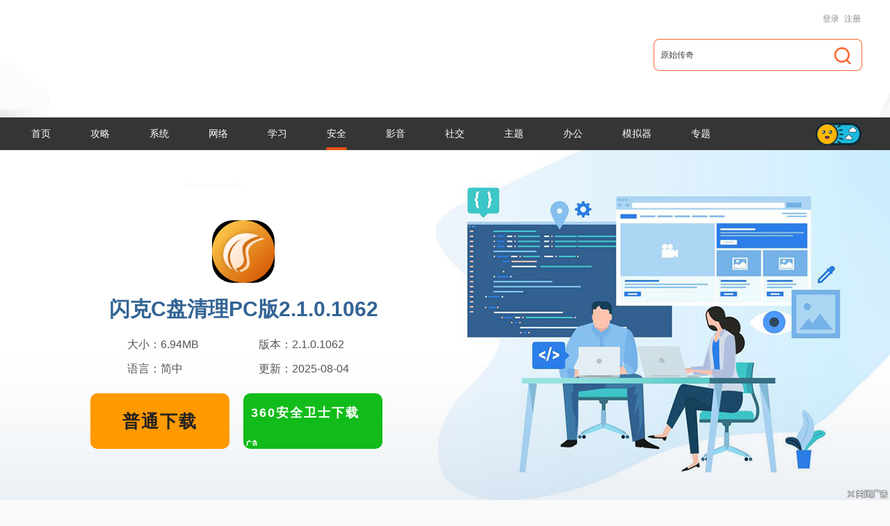

--- FILE ---
content_type: text/html
request_url: https://soft.3dmgame.com/down/302648.html
body_size: 14443
content:
<!DOCTYPE html>
<html lang="zh-cn">
<head>
    <meta charset="UTF-8">
    <meta http-equiv="X-UA-Compatible" content="IE=edge,chrome=1">
    <meta name="renderer" content="webkit">
    <title>闪克C盘清理PC版2.1.0.1062-闪克C盘清理PC版最新下载_3DM软件</title>
    <meta name="Keywords" content="闪克C盘清理"/>
    <meta name="Description" content="闪克C盘清理PC版是一款功能强大的清理C盘空间软件，软件帮助用户轻松清理C盘上的垃圾文件、保护隐私信息、管理大文件以及解决文件占用和粉碎文件等问题，需要的朋友可以下载使用哦！"/>
    <meta http-equiv="Cache-Control" content="no-transform" />
    <meta http-equiv="Cache-Control" content="no-siteapp" />
    <link rel="stylesheet" href="https://dl.3dmgame.com/newpage/css/base_Rev.css?v=202512">
    <link rel="stylesheet" type="text/css" href="https://soft.3dmgame.com/page/css/software.css?v=25121508" />

    <meta property="og:site_name" content="3DM软件" />
    <meta name="twitter:card" content="summary_large_image" />
    <meta name="robots" content="max-image-preview:large" />
    <meta property="og:type" content="soft" />
    <link rel="canonical" href="https://soft.3dmgame.com/down/302648.html" />
    <meta property="og:description" content="闪克C盘清理PC版是一款功能强大的清理C盘空间软件，软件帮助用户轻松清理C盘上的垃圾文件、保护隐私信息、管理大文件以及解决文件占用和粉碎文件等问题，需要的朋友可以下载使用哦！" />
    <meta property="og:title" content="闪克C盘清理PC版2.1.0.1062-闪克C盘清理PC版最新下载_3DM软件" />
    <meta property="og:url" content="https://soft.3dmgame.com/down/302648.html" />
    <meta property="og:image" content="https://img.3dmgame.com/uploads/images/thumbnews/20240515/1715767300_985773.png" />
    <meta property="og:release_date" content="2025-08-04 17:34:48" />
    <meta property="og:update_date" content="2025-08-04 17:34:52" />
    <meta property="og:soft:file_size" content="6.94MB" />


    <script src="https://dl.3dmgame.com/page/js/jq1.9.js"></script>
    <script type="application/ld+json">
        {
            "@context": "https://ziyuan.baidu.com/contexts/combrian.jsonld",
            "@id": "https://soft.3dmgame.com/down/302648.html",
            "appid": "1549866205095549",
            "title": "闪克C盘清理PC版2.1.0.1062-闪克C盘清理PC版最新下载_3DM软件",
            "images": [https://img.3dmgame.com/uploads/images/thumbnews/20240515/1715767300_985773.png],
            "description": "闪克C盘清理PC版是一款功能强大的清理C盘空间软件，软件帮助用户轻松清理C盘上的垃圾文件、保护隐私信息、管理大文件以及解决文件占用和粉碎文件等问题，需要的朋友可以下载使用哦！",
            "pubDate": "2025-08-04T17:34:48",
            "upDate": "2025-08-04T17:34:52",
        }
    </script>
</head>
<body>

<script src="https://fc.3dmgame.com/js/img.js"></script>
    <div class="header_wrap">
        <div class="header_center">
            <div class="center">
                <div class="hedtop">
                    <div class="head_top_rt" id="my_user_top">
                        <i class="iconame"></i>
                        <a href="javascript:void(0);" class="login a" onclick="openlogin()">登录</a>
                        <a href="javascript:void(0);" class="enroll a" onclick="openregister()">注册</a>
                    </div>
                </div>
                <div class="header">
                    <a href="https://www.3dmgame.com" class="logo"><img src="https://www.3dmgame.com/newpage/images/logo.png" alt=""></a>
                    <div class="search">
                        <div class="bj"></div>
                        <form action="https://so.3dmgame.com/" method="get" target="_blank" autocomplete="off"
                            id="bdcs">
                            <input type="text" onblur="if (this.value=='') this.value='原始传奇'" value="原始传奇"
                                this.style.color="#000000" onfocus="if (this.value!='') this.value=''" name="keyword">
                            <input type="hidden" name="subsearch" value="1" />
                            <input type="hidden" name="type" value="27" />
                            <button type="submit" class="but"><i></i></button>
                        </form>
                    </div>
                </div>
            </div>
        </div>
        <div class="header_nav">
            <div class="bj" style="opacity: 1; border-color: #353535;"></div>
            <div class="center">
                <div class="ul_nav">
                    <ul>
                        <li><a href="https://soft.3dmgame.com/">首页</a></li>
                        
                        <li><a href="https://soft.3dmgame.com/gl/">攻略</a></li>
                        
                        
                        <li><a href="https://soft.3dmgame.com/xtgj_all_new_1/">系统</a></li>
                        
                        
                        <li><a href="https://soft.3dmgame.com/wlgj_all_new_1/">网络</a></li>
                        
                        
                        <li><a href="https://soft.3dmgame.com/xxgj_all_new_1/">学习</a></li>
                        
                        
                        <li class="on"><a href="https://soft.3dmgame.com/aqfh_all_new_1/">安全</a></li>
                        
                        
                        <li><a href="https://soft.3dmgame.com/yybf_all_new_1/">影音</a></li>
                        
                        
                        <li><a href="https://soft.3dmgame.com/ltjy_all_new_1/">社交</a></li>
                        
                        
                        <li><a href="https://soft.3dmgame.com/ztmh_all_new_1/">主题</a></li>
                           
                        
                        <li><a href="https://soft.3dmgame.com/swbg_all_new_1/">办公</a></li>
                        
                        
                        <li><a href="https://soft.3dmgame.com/mnq_all_new_1/">模拟器</a></li>
                        
                        <li><a href="https://soft.3dmgame.com/zt/">专题</a></li>
                    </ul>
                    <div class="cur"></div>
                    <div class="switch_theme">
                        <div class="labico"><i></i></div>
                    </div>
                </div>
            </div>
        </div>
        <script>img100(114);</script>    </div>
    <script src="https://soft.3dmgame.com/newpage/js/newbase.js"></script>
<div class="content softwareinfor warp_yunding theme">
    <div class="dj_item6"  >
        <div class="center">
            <div class="flextext">
                <div class="textbox">
                    <input type="hidden" id="aid" value="302648" />
                    <div class="img"><img src="https://img.3dmgame.com/uploads/images/thumbnews/20240515/1715767300_985773.png"></div>
                    <h1 class="h1"  >闪克C盘清理PC版2.1.0.1062</h1>
                    <div class="ls clearfix "  >
                        <p>大小：6.94MB</p>
                        <p>版本：2.1.0.1062</p>
                        <p>语言：简中</p>
                        <p>更新：2025-08-04</p>
                    </div>
                                            <div class="btnbox">
                            <a href="https://down.wsyhn.com/23_344027" rel="nofollow" target="_blank" onclick="downcount('patch',302648)" class="btn " title="普通下载">普通下载</a>
                                                                                            <input type="hidden" id="ddurl360" value="https://soft-api.safe.360.cn/main/v1/tools/downloadInstaller?url=https%3A%2F%2Fdown.wsyhn.com%2F23_344027&cid=1086&name=%E9%97%AA%E5%85%8BC%E7%9B%98%E6%B8%85%E7%90%86PC%E7%89%882.1.0.1062&sign=56e534136d5ed7bed372e4dd44aef7c9" />
                                <a href="javascript:void(0);" class="myurl btn btnsecurity big-info" onclick="gosoftdown2(this)" style="display: flex;"><div class="add_icon"></div><div class="btn_contentadd"><span class="btn_text">360安全卫士下载</span></div></a>
<script src="https://soft.3dmgame.com/page/js/software2.js?v=11"></script>
<style>
    .big-info .add_icon {
      width: 21px;
      height: 21px;
      background-size: contain;
      background-repeat: no-repeat;
      background-position: center;
      margin-right: 0px;
      background-image: url(https://syimg.3dmgame.com/uploadimg/thumbnews/2025/0904/1756980297420316.png);
      margin-top: 60px;
    }
    .btn_contentadd{
      flex: 1;
      display: flex;
      flex-direction: column;
      align-items: flex-start;
      margin-left: -10px;
      margin-top: -12px;
    }
    .big-info .btn_text{font-size: 18px;}
</style>
                                                                                    </div>
                                                
                                                            </div>
            </div>
        </div>
    </div>
    <div class="clearfix softinfor">
        <div class="ContL ">
            <div class="inforwarp">
                <div class="L_title"><span>资源说明</span> </div>
                <div class="GmL_1">
                    <p style="text-indent:2em;">
	闪克C盘清理PC版是一款功能强大的清理C盘空间软件，软件帮助用户轻松清理C盘上的垃圾文件、保护隐私信息、管理大文件以及解决文件占用和粉碎文件等问题，需要的朋友可以下载使用哦！
</p>
<h3>
	软件特色
</h3>
<p style="text-indent:2em;">
	系统垃圾放心删、隐私痕迹全面清。
</p>
<p style="text-indent:2em;">
	深度清理大精简、文件搬家省空间。
</p>
<p style="text-indent:2em;">
	文件占用轻松解、顽固文件可粉碎。
</p>
<p style="text-indent:2em;">
	系统容量得释放，电脑性能得提升。
</p>
<p align="center">
	<img src="https://img.3dmgame.com/uploads/images/news/20240515/1715767587_360052.png" alt="闪克C盘清理PC版2.1.0.1062" /> 
</p>
<h3>
	软件功能
</h3>
<p style="text-indent:2em;">
	1、垃圾清理
</p>
<p style="text-indent:2em;">
	安全、高效、快速、彻底清理C盘中的各种垃圾文件，包括系统产生的文件(如临时文件、日志文件、缓存文件、常见沉余、使用痕迹等)、第三方应用程序产生的缓存文件，以及注册表沉余(包括使用痕迹和无效注册表)，从而释放磁盘空间，提高系统性能。值得强调的是，清理功能可以清理垃圾文件，而且不会误删，从而确保系统稳定运行。
</p>
<p style="text-indent:2em;">
	亮点：PE环境下使用垃圾清理
</p>
<p style="text-indent:2em;">
	清理目标系统垃圾模式(可以选择目标系统盘符和目标系统用户)
</p>
<p style="text-indent:2em;">
	2、隐私清理：支持清理浏览器历史记录、缓存文件、Cookie等隐私信息，有效保护用户的个人隐私安全
</p>
<p style="text-indent:2em;">
	亮点：PE环境下使用隐私清理
</p>
<p style="text-indent:2em;">
	清理目标系统隐私模式(可以选择目标系统盘符和目标系统用户)
</p>
<p style="text-indent:2em;">
	3、大文件搬家：可以智能识别并管理C盘中占用较大空间的文件，方便用户快速找到并移动或删除这些文件，释放磁盘空间
</p>
<p style="text-indent:2em;">
	注意：大文件搬家功能只能在桌面环境下使用，但不支持在PE环境下使用
</p>
<p style="text-indent:2em;">
	4、解锁文件占用：能够帮助用户解决因文件被其它程序占用而无法删除的问题，轻松释放被占用的文件
</p>
<p style="text-indent:2em;">
	5、粉碎文件：可以彻底删除文件，确保隐私安全，操作前请谨慎，删除后可能无法通过数据恢复软件恢复
</p>
<p style="text-indent:2em;">
	PS：选择并右键点击需要粉碎的文件后，会弹出三个选项，分别为【取消、全部取消和添加】，单个文件选择取消，即不需要粉碎当前所选文件，多个文件选择全部取消，即不需要粉碎加入粉碎文件列表的文件，添加就是添加需要粉碎的文件。
</p>                </div>
            </div>
            <div class="about-container">
                <div class="recommendations">
                    <div class="recommendation-section"><div class="section-header">其他版本</div><div class="section-content"><div class="version-list"><div class="version-item">   <div style="flex: 1;">       <a href="https://soft.3dmgame.com/down/305443.html" class="version-title">闪克C盘清理2.1.0</a>       <div class="version-info">           <p>日期：2025-11-06</p>           <p class="padleft">版本：2.1.0</p>       </div>   </div>   <a href="https://soft.3dmgame.com/down/305443.html" class="download-btn">点击查看</a></div><div class="version-item">   <div style="flex: 1;">       <a href="https://soft.3dmgame.com/down/344173.html" class="version-title">闪克C盘清理2.1.0.1077</a>       <div class="version-info">           <p>日期：2025-05-22</p>           <p class="padleft">版本：2.1.0.1077</p>       </div>   </div>   <a href="https://soft.3dmgame.com/down/344173.html" class="download-btn">点击查看</a></div><div class="version-item">   <div style="flex: 1;">       <a href="https://soft.3dmgame.com/down/343126.html" class="version-title">闪克C盘清理2.1.0.1076</a>       <div class="version-info">           <p>日期：2025-05-14</p>           <p class="padleft">版本：2.1.0.1076</p>       </div>   </div>   <a href="https://soft.3dmgame.com/down/343126.html" class="download-btn">点击查看</a></div></div></div></div>
                    <div class="recommendation-section"><div class="section-header">软件合集<a class="amore" href="https://soft.3dmgame.com/zt/" target="_blank">更多</a></div><div class="section-content"><input type="radio" id="tab-0" name="collection-tab" class="tab-radio"  checked><input type="radio" id="tab-1" name="collection-tab" class="tab-radio"><input type="radio" id="tab-2" name="collection-tab" class="tab-radio"><input type="radio" id="tab-3" name="collection-tab" class="tab-radio"><div class="collection-tabs"><label for="tab-0" class="tab-item">极速C盘瘦身软件汇总</label><label for="tab-1" class="tab-item">免费电脑垃圾清理软件精选</label><label for="tab-2" class="tab-item">C盘清理软件推荐</label><label for="tab-3" class="tab-item">专门清理C盘的软件有哪些</label></div><div class="collection-detail" data-content="0"><div class="collection-banner"><p class="collection-title">极速C盘瘦身软件汇总<a class="amore" href="https://soft.3dmgame.com/zt/jscpss/" target="_blank">更多</a></p><p class="collection-desc"> C盘瘦身软件的核心作用是针对性释放Windows系统盘(C盘)的存储空间，解决C盘空间不足、变红的问题，同时优化电脑运行效率，是适配普通用户的系统盘空间管理工具，不用手动复杂操作就能完成C盘减负，下面就为大家推荐一些极速C盘瘦身软件。</p></div><div class="collection-slider"><div class="collection-grid" id="collectionGrid0"><a href="https://soft.3dmgame.com/down/369510.html" class="collection-item"><img src="https://img.3dmgame.com/uploads/images/thumbnews/20260122/1769053153_960742.png" alt="C盘清理专家2.0.0.12"><div class="collection-item-title">C盘清理专家2.0.0.12</div><div class="collection-item-meta">详情</div></a><a href="https://soft.3dmgame.com/down/369493.html" class="collection-item"><img src="https://img.3dmgame.com/uploads/images/thumbnews/20260122/1769050294_934962.jpg" alt="非凡C盘清理大师1.0.33.86"><div class="collection-item-title">非凡C盘清理大师1.0.33.86</div><div class="collection-item-meta">详情</div></a><a href="https://soft.3dmgame.com/down/369255.html" class="collection-item"><img src="https://img.3dmgame.com/uploads/images/thumbnews/20260120/1768889099_954252.png" alt="白鲨C盘清理1.0.0.8"><div class="collection-item-title">白鲨C盘清理1.0.0.8</div><div class="collection-item-meta">详情</div></a><a href="https://soft.3dmgame.com/down/365210.html" class="collection-item"><img src="https://img.3dmgame.com/uploads/images/thumbnews/20251217/1765955485_588775.png" alt="百贝C盘助手2.0.0.2"><div class="collection-item-title">百贝C盘助手2.0.0.2</div><div class="collection-item-meta">详情</div></a><a href="https://soft.3dmgame.com/down/364345.html" class="collection-item"><img src="https://img.3dmgame.com/uploads/images/thumbnews/20230925/1695622964_892997.png" alt="百贝C盘助手v1.0.13.52"><div class="collection-item-title">百贝C盘助手v1.0.13.52</div><div class="collection-item-meta">详情</div></a><a href="https://soft.3dmgame.com/down/334394.html" class="collection-item"><img src="https://img.3dmgame.com/uploads/images/thumbnews/20250218/1739856970_336588.jpg" alt="全能王C盘清理大师2.0.0.9"><div class="collection-item-title">全能王C盘清理大师2.0.0.9</div><div class="collection-item-meta">详情</div></a><a href="https://soft.3dmgame.com/down/337111.html" class="collection-item"><img src="https://img.3dmgame.com/uploads/images/thumbnews/20250312/1741748800_202615.jpeg" alt="小智C盘清理大师最新版"><div class="collection-item-title">小智C盘清理大师最新版</div><div class="collection-item-meta">详情</div></a><a href="https://soft.3dmgame.com/down/311401.html" class="collection-item"><img src="https://img.3dmgame.com/uploads/images/thumbnews/20240724/1721783640_863823.jpg" alt="360C盘扩容大师v1.0.0.1051"><div class="collection-item-title">360C盘扩容大师v1.0.0.1051</div><div class="collection-item-meta">详情</div></a><a href="https://soft.3dmgame.com/down/311290.html" class="collection-item"><img src="https://img.3dmgame.com/uploads/images/thumbnews/20240723/1721701873_328185.png" alt="闪克C盘清理v2.1.0.1062"><div class="collection-item-title">闪克C盘清理v2.1.0.1062</div><div class="collection-item-meta">详情</div></a><a href="https://soft.3dmgame.com/down/277101.html" class="collection-item"><img src="https://img.3dmgame.com/uploads/images/thumbnews/20231013/1697163796_279156.png" alt="小番茄C盘清理1.0.12.26"><div class="collection-item-title">小番茄C盘清理1.0.12.26</div><div class="collection-item-meta">详情</div></a></div></div></div><div class="collection-detail" data-content="1"><div class="collection-banner"><p class="collection-title">免费电脑垃圾清理软件精选<a class="amore" href="https://soft.3dmgame.com/zt/mfljql/" target="_blank">更多</a></p><p class="collection-desc">免费电脑垃圾清理软件是优化电脑性能的实用工具，无需付费就能帮助用户解决系统卡顿、磁盘空间不足等常见问题，不管是日常办公还是娱乐使用，都能为电脑减负提速，让用户在使用电脑时的体验更佳，下面就为大家推荐一些免费电脑垃圾清理软件。</p></div><div class="collection-slider"><div class="collection-grid" id="collectionGrid1"><a href="https://soft.3dmgame.com/down/369590.html" class="collection-item"><img src="https://img.3dmgame.com/uploads/images/thumbnews/20260122/1769074703_620687.png" alt="BleachBit5.0.2"><div class="collection-item-title">BleachBit5.0.2</div><div class="collection-item-meta">详情</div></a><a href="https://soft.3dmgame.com/down/369551.html" class="collection-item"><img src="https://img.3dmgame.com/uploads/images/thumbnews/20260122/1769064699_823964.png" alt="CCleaner7.3.1120.1339"><div class="collection-item-title">CCleaner7.3.1120.1339</div><div class="collection-item-meta">详情</div></a><a href="https://soft.3dmgame.com/down/369510.html" class="collection-item"><img src="https://img.3dmgame.com/uploads/images/thumbnews/20260122/1769053153_960742.png" alt="C盘清理专家2.0.0.12"><div class="collection-item-title">C盘清理专家2.0.0.12</div><div class="collection-item-meta">详情</div></a><a href="https://soft.3dmgame.com/down/369493.html" class="collection-item"><img src="https://img.3dmgame.com/uploads/images/thumbnews/20260122/1769050294_934962.jpg" alt="非凡C盘清理大师1.0.33.86"><div class="collection-item-title">非凡C盘清理大师1.0.33.86</div><div class="collection-item-meta">详情</div></a><a href="https://soft.3dmgame.com/down/369471.html" class="collection-item"><img src="https://img.3dmgame.com/uploads/images/thumbnews/20260122/1769045859_750699.png" alt="磁盘清理大师1.0"><div class="collection-item-title">磁盘清理大师1.0</div><div class="collection-item-meta">详情</div></a><a href="https://soft.3dmgame.com/down/364241.html" class="collection-item"><img src="https://img.3dmgame.com/uploads/images/thumbnews/20251210/1765331273_322245.png" alt="清理君高级版"><div class="collection-item-title">清理君高级版</div><div class="collection-item-meta">详情</div></a><a href="https://soft.3dmgame.com/down/334394.html" class="collection-item"><img src="https://img.3dmgame.com/uploads/images/thumbnews/20250218/1739856970_336588.jpg" alt="全能王C盘清理大师2.0.0.9"><div class="collection-item-title">全能王C盘清理大师2.0.0.9</div><div class="collection-item-meta">详情</div></a><a href="https://soft.3dmgame.com/down/337111.html" class="collection-item"><img src="https://img.3dmgame.com/uploads/images/thumbnews/20250312/1741748800_202615.jpeg" alt="小智C盘清理大师最新版"><div class="collection-item-title">小智C盘清理大师最新版</div><div class="collection-item-meta">详情</div></a><a href="https://soft.3dmgame.com/down/282486.html" class="collection-item"><img src="https://img.3dmgame.com/uploads/images/thumbnews/20231113/1699842394_793025.png" alt="小轻微信清理大师32位2023.2.0.0"><div class="collection-item-title">小轻微信清理大师32位2023.2.0.0</div><div class="collection-item-meta">详情</div></a><a href="https://soft.3dmgame.com/down/213291.html" class="collection-item"><img src="https://img.3dmgame.com/uploads/images/thumbnews/20220222/1645512786_574705.png" alt="电脑清理大师V1.0.0"><div class="collection-item-title">电脑清理大师V1.0.0</div><div class="collection-item-meta">详情</div></a></div></div></div><div class="collection-detail" data-content="2"><div class="collection-banner"><p class="collection-title">C盘清理软件推荐<a class="amore" href="https://soft.3dmgame.com/zt/cpqlrj/" target="_blank">更多</a></p><p class="collection-desc">C盘是系统盘，内存不足可能会造成电脑的卡顿等各种问题。C盘清理软件的主要功能是清理系统中的垃圾文件、无用文件和临时文件，从而释放C盘空间，提高系统性能。也能清理敏感信息，如浏览器历史记录、cookies和表单密码，以保护用户隐私。下面就为大家推荐一些免费好用的C盘清理工具。</p></div><div class="collection-slider"><div class="collection-grid" id="collectionGrid2"><a href="https://soft.3dmgame.com/down/369590.html" class="collection-item"><img src="https://img.3dmgame.com/uploads/images/thumbnews/20260122/1769074703_620687.png" alt="BleachBit5.0.2"><div class="collection-item-title">BleachBit5.0.2</div><div class="collection-item-meta">详情</div></a><a href="https://soft.3dmgame.com/down/369551.html" class="collection-item"><img src="https://img.3dmgame.com/uploads/images/thumbnews/20260122/1769064699_823964.png" alt="CCleaner7.3.1120.1339"><div class="collection-item-title">CCleaner7.3.1120.1339</div><div class="collection-item-meta">详情</div></a><a href="https://soft.3dmgame.com/down/369510.html" class="collection-item"><img src="https://img.3dmgame.com/uploads/images/thumbnews/20260122/1769053153_960742.png" alt="C盘清理专家2.0.0.12"><div class="collection-item-title">C盘清理专家2.0.0.12</div><div class="collection-item-meta">详情</div></a><a href="https://soft.3dmgame.com/down/369493.html" class="collection-item"><img src="https://img.3dmgame.com/uploads/images/thumbnews/20260122/1769050294_934962.jpg" alt="非凡C盘清理大师1.0.33.86"><div class="collection-item-title">非凡C盘清理大师1.0.33.86</div><div class="collection-item-meta">详情</div></a><a href="https://soft.3dmgame.com/down/369471.html" class="collection-item"><img src="https://img.3dmgame.com/uploads/images/thumbnews/20260122/1769045859_750699.png" alt="磁盘清理大师1.0"><div class="collection-item-title">磁盘清理大师1.0</div><div class="collection-item-meta">详情</div></a><a href="https://soft.3dmgame.com/down/369255.html" class="collection-item"><img src="https://img.3dmgame.com/uploads/images/thumbnews/20260120/1768889099_954252.png" alt="白鲨C盘清理1.0.0.8"><div class="collection-item-title">白鲨C盘清理1.0.0.8</div><div class="collection-item-meta">详情</div></a><a href="https://soft.3dmgame.com/down/367133.html" class="collection-item"><img src="https://img.3dmgame.com/uploads/images/thumbnews/20260104/1767507122_972499.png" alt="Wise Disk Cleaner11.3.1.851"><div class="collection-item-title">Wise Disk Cleaner11.3.1.851</div><div class="collection-item-meta">详情</div></a><a href="https://soft.3dmgame.com/down/365210.html" class="collection-item"><img src="https://img.3dmgame.com/uploads/images/thumbnews/20251217/1765955485_588775.png" alt="百贝C盘助手2.0.0.2"><div class="collection-item-title">百贝C盘助手2.0.0.2</div><div class="collection-item-meta">详情</div></a><a href="https://soft.3dmgame.com/down/337111.html" class="collection-item"><img src="https://img.3dmgame.com/uploads/images/thumbnews/20250312/1741748800_202615.jpeg" alt="小智C盘清理大师最新版"><div class="collection-item-title">小智C盘清理大师最新版</div><div class="collection-item-meta">详情</div></a><a href="https://soft.3dmgame.com/down/363224.html" class="collection-item"><img src="https://img.3dmgame.com/uploads/images/thumbnews/20251201/1764568575_499967.png" alt="清理君Pro6.8.0"><div class="collection-item-title">清理君Pro6.8.0</div><div class="collection-item-meta">详情</div></a></div></div></div><div class="collection-detail" data-content="3"><div class="collection-banner"><p class="collection-title">专门清理C盘的软件有哪些<a class="amore" href="https://soft.3dmgame.com/zt/cpzhq/" target="_blank">更多</a></p><p class="collection-desc">C盘专清软件可以自动扫描和清理C盘中的垃圾文件、缓存、临时文件等，从而释放大量空间。对于占用大量空间的大文件，这些软件可以对其进行分析，帮助用户决定是删除还是转移到其他磁盘。通过清理垃圾文件和优化系统设置，这些软件可以提高系统的运行速度和稳定性。下面就为大家推荐一些专门清理C盘的软件。</p></div><div class="collection-slider"><div class="collection-grid" id="collectionGrid3"><a href="https://soft.3dmgame.com/down/369590.html" class="collection-item"><img src="https://img.3dmgame.com/uploads/images/thumbnews/20260122/1769074703_620687.png" alt="BleachBit5.0.2"><div class="collection-item-title">BleachBit5.0.2</div><div class="collection-item-meta">详情</div></a><a href="https://soft.3dmgame.com/down/369510.html" class="collection-item"><img src="https://img.3dmgame.com/uploads/images/thumbnews/20260122/1769053153_960742.png" alt="C盘清理专家2.0.0.12"><div class="collection-item-title">C盘清理专家2.0.0.12</div><div class="collection-item-meta">详情</div></a><a href="https://soft.3dmgame.com/down/369255.html" class="collection-item"><img src="https://img.3dmgame.com/uploads/images/thumbnews/20260120/1768889099_954252.png" alt="白鲨C盘清理1.0.0.8"><div class="collection-item-title">白鲨C盘清理1.0.0.8</div><div class="collection-item-meta">详情</div></a><a href="https://soft.3dmgame.com/down/367133.html" class="collection-item"><img src="https://img.3dmgame.com/uploads/images/thumbnews/20260104/1767507122_972499.png" alt="Wise Disk Cleaner11.3.1.851"><div class="collection-item-title">Wise Disk Cleaner11.3.1.851</div><div class="collection-item-meta">详情</div></a><a href="https://soft.3dmgame.com/down/365210.html" class="collection-item"><img src="https://img.3dmgame.com/uploads/images/thumbnews/20251217/1765955485_588775.png" alt="百贝C盘助手2.0.0.2"><div class="collection-item-title">百贝C盘助手2.0.0.2</div><div class="collection-item-meta">详情</div></a><a href="https://soft.3dmgame.com/down/311401.html" class="collection-item"><img src="https://img.3dmgame.com/uploads/images/thumbnews/20240724/1721783640_863823.jpg" alt="360C盘扩容大师v1.0.0.1051"><div class="collection-item-title">360C盘扩容大师v1.0.0.1051</div><div class="collection-item-meta">详情</div></a><a href="https://soft.3dmgame.com/down/311290.html" class="collection-item"><img src="https://img.3dmgame.com/uploads/images/thumbnews/20240723/1721701873_328185.png" alt="闪克C盘清理v2.1.0.1062"><div class="collection-item-title">闪克C盘清理v2.1.0.1062</div><div class="collection-item-meta">详情</div></a><a href="https://soft.3dmgame.com/down/277101.html" class="collection-item"><img src="https://img.3dmgame.com/uploads/images/thumbnews/20231013/1697163796_279156.png" alt="小番茄C盘清理1.0.12.26"><div class="collection-item-title">小番茄C盘清理1.0.12.26</div><div class="collection-item-meta">详情</div></a><a href="https://soft.3dmgame.com/down/301234.html" class="collection-item"><img src="https://img.3dmgame.com/uploads/images/thumbnews/20240430/1714464097_957283.jpg" alt="C盘清理大师32位4.40.49562"><div class="collection-item-title">C盘清理大师32位4.40.49562</div><div class="collection-item-meta">详情</div></a><a href="https://soft.3dmgame.com/down/155822.html" class="collection-item"><img src="https://img.3dmgame.com/uploads/images/thumbnews/20200401/1585728382_531423.jpg" alt="《多功能C盘清理工具》官方版"><div class="collection-item-title">《多功能C盘清理工具》官方版</div><div class="collection-item-meta">详情</div></a></div></div></div></div></div>
                    <div class="recommendation-section"><div class="section-header">相关软件</div><div class="section-content"><div class="software-list"><a href="https://soft.3dmgame.com/down/369510.html" class="software-card">   <div class="software-img">       <img src="https://img.3dmgame.com/uploads/images/thumbnews/20260122/1769053153_960742.png" alt="C盘清理专家2.0.0.12">   </div>   <div class="software-content">       <div class="software-name">           <p class="software-name-text">C盘清理专家2.0.0.12</p>           <span class="download-btn">下载</span>       </div>       <div class="software-desc">C盘清理专家是一款十分优秀的系统优化工具，软件功能强大，操作简单易用，提供一键实现C盘清理、垃圾清理、大文件搬家，微信专清、隐私清理、文件排重等功能，有效解决了电脑磁盘空间不足，系统卡顿、垃圾残留等问题，大大的提升电脑运行速度，感兴趣的小伙伴赶快下载使用吧！</div>       <div class="software-meta">大小：66.37MB　时间：2026-01-22</div>   </div></a><a href="https://soft.3dmgame.com/down/337111.html" class="software-card">   <div class="software-img">       <img src="https://img.3dmgame.com/uploads/images/thumbnews/20250312/1741748800_202615.jpeg" alt="小智C盘清理大师最新版">   </div>   <div class="software-content">       <div class="software-name">           <p class="software-name-text">小智C盘清理大师最新版</p>           <span class="download-btn">下载</span>       </div>       <div class="software-desc">小智C盘清理大师最新版是一款非常实用的系统盘清理和优化软件，软件界面简洁，操作简单易用，支持C盘清理、微信专清、QQ专清、大文件搬家、系统大文件迁移、系统休眠文件关闭、内存清理、隐私清理、软件卸载、弹窗拦截等功能，能够帮助用户快速释放C盘空间，提升电脑性能，有效释放磁盘空间，解决电脑卡顿问题，感兴趣的小伙伴赶快下载使用吧！</div>       <div class="software-meta">大小：69.09MB　时间：2025-12-05</div>   </div></a><a href="https://soft.3dmgame.com/down/277101.html" class="software-card">   <div class="software-img">       <img src="https://img.3dmgame.com/uploads/images/thumbnews/20231013/1697163796_279156.png" alt="小番茄C盘清理1.0.12.26">   </div>   <div class="software-content">       <div class="software-name">           <p class="software-name-text">小番茄C盘清理1.0.12.26</p>           <span class="download-btn">下载</span>       </div>       <div class="software-desc">小番茄C盘清理是一款非常专业的C盘清理软件，软件操作简单，支持一键扫描，快速实现C盘垃圾清理、内存清理、隐私清理、系统大文件清理，系统大文件搬家，有效解决因C盘储存空间不足导致电脑卡顿等问题，同时提升电脑系统性能，让用户感受畅快淋漓的电脑使用体验。</div>       <div class="software-meta">大小：28.52MB　时间：2025-11-24</div>   </div></a><a href="https://soft.3dmgame.com/down/326512.html" class="software-card">   <div class="software-img">       <img src="https://img.3dmgame.com/uploads/images/thumbnews/20240726/1721985699_612596.png" alt="风云C盘清理大师v1.0.0.1">   </div>   <div class="software-content">       <div class="software-name">           <p class="software-name-text">风云C盘清理大师v1.0.0.1</p>           <span class="download-btn">下载</span>       </div>       <div class="software-desc">风云C盘清理大师是一款系统盘瘦身工具，可以帮助用户对系统盘进行一键瘦身，清理系统盘虚拟内存，补丁备份，软件垃圾等，全面提升电脑性能，释放c盘内存，还支持自动检测驱动设备，自动检测安装驱动，一键修复，对该软件感兴趣的小伙伴千万不要错过，快来下载体验一下吧！</div>       <div class="software-meta">大小：1.63MB　时间：2025-11-23</div>   </div></a></div></div></div>
                    <div class="recommendation-section"><div class="section-header">最新软件</div><div class="section-content"><div class="software-list"><a href="https://soft.3dmgame.com/down/369661.html" class="software-card">   <div class="software-img">       <img src="https://img.3dmgame.com/uploads/images/thumbnews/20240704/1720062396_892331.png" alt="万兴恢复专家精简版">   </div>   <div class="software-content">       <div class="software-name">           <p class="software-name-text">万兴恢复专家精简版</p>           <span class="download-btn">下载</span>       </div>       <div class="software-desc">万兴恢复专家是一款强大的数据恢复软件，支持电脑硬盘、移动硬盘、U盘、SD卡、存储卡、相机、摄影机、GoPro、无人机、功能机、内存卡等存储设备的数据恢复，如果您的电脑中有些数据文件意外地丢失或者删除，可以使用万兴恢复专家进行数据恢复，喜欢该软件精简版的小伙伴快来下载体验试试吧！</div>       <div class="software-meta">大小：1.96MB　时间：2026-01-23</div>   </div></a><a href="https://soft.3dmgame.com/down/369660.html" class="software-card">   <div class="software-img">       <img src="https://img.3dmgame.com/uploads/images/thumbnews/20220712/1657607113_585733.jpg" alt="蓝光高清播放器官方版">   </div>   <div class="software-content">       <div class="software-name">           <p class="software-name-text">蓝光高清播放器官方版</p>           <span class="download-btn">下载</span>       </div>       <div class="software-desc">蓝光电影播放器是一款功能强大的高清蓝光播放工具。蓝光电影播放器支持播放Blu-ray和DVD光盘，拥有十分出色的播放质量和性能，蓝光电影播放器还能够播放UPnP服务器上的网络视频或Internet上的在线视频，满足用户的多种播放需求，是一款很不错的软件，对该软件官方版有需求的用户可以下载！</div>       <div class="software-meta">大小：36.14MB　时间：2026-01-23</div>   </div></a><a href="https://soft.3dmgame.com/down/369659.html" class="software-card">   <div class="software-img">       <img src="https://img.3dmgame.com/uploads/images/thumbnews/20260123/1769139911_225254.jpg" alt="360系统重装大师最新官网版">   </div>   <div class="software-content">       <div class="software-name">           <p class="software-name-text">360系统重装大师最新官网版</p>           <span class="download-btn">下载</span>       </div>       <div class="software-desc">360系统重装大师是360推出的小白友好型系统重装工具，专为解决系统卡顿、故障等问题设计，它无需U盘、光盘等介质，支持在线一键重装，兼顾安全性与便捷性，适合无专业技术的普通用户。软件会自动检测系统环境，提醒备份数据，大幅降低重装门槛，是日常电脑维护、修复系统故障的实用工具。</div>       <div class="software-meta">大小：22.77MB　时间：2026-01-23</div>   </div></a><a href="https://soft.3dmgame.com/down/369658.html" class="software-card">   <div class="software-img">       <img src="https://img.3dmgame.com/uploads/images/thumbnews/20251023/1761186489_982234.png" alt="CamInfo电脑版">   </div>   <div class="software-content">       <div class="software-name">           <p class="software-name-text">CamInfo电脑版</p>           <span class="download-btn">下载</span>       </div>       <div class="software-desc">CamInfo为用户们带来了非常全面的相机检测功能，可以帮助用户来对各种类型的相机信息进行检测和查看，可以帮助用户来了解各种不同类型的信息，帮助用户更好的去查询自己相机的各种信息和内容，提供了专业的检测效果，是一款很不错的软件，对该软件电脑版感兴趣的小伙伴快来下载试试吧！</div>       <div class="software-meta">大小：18.65MB　时间：2026-01-23</div>   </div></a></div></div></div>
                    <div class="recommendation-section"><div class="section-header">软件教程<a class="amore" href="https://soft.3dmgame.com/gl/" target="_blank">更多</a></div><div class="section-content"><div class="tutorial-container"><ul class="tutorial-list"><li class="tutorial-list-item">   <a href="https://soft.3dmgame.com/gl/10168.html" class="tutorial-list-title">按键精灵怎么激活窗口</a>   <span class="tutorial-list-date">01-23 13:22</span></li><li class="tutorial-list-item">   <a href="https://soft.3dmgame.com/gl/10167.html" class="tutorial-list-title">按键精灵怎么实现鼠标左键连点</a>   <span class="tutorial-list-date">01-23 13:19</span></li><li class="tutorial-list-item">   <a href="https://soft.3dmgame.com/gl/10166.html" class="tutorial-list-title">按键精灵怎么设置自动打卡</a>   <span class="tutorial-list-date">01-23 13:17</span></li><li class="tutorial-list-item">   <a href="https://soft.3dmgame.com/gl/10165.html" class="tutorial-list-title">按键精灵怎么修改代码的颜色</a>   <span class="tutorial-list-date">01-23 13:07</span></li><li class="tutorial-list-item">   <a href="https://soft.3dmgame.com/gl/10164.html" class="tutorial-list-title">网易mumu模拟器怎么模拟定位</a>   <span class="tutorial-list-date">01-23 11:53</span></li><li class="tutorial-list-item">   <a href="https://soft.3dmgame.com/gl/10163.html" class="tutorial-list-title">AdobeAcrobat怎么设置自动保存更改的时间间隔</a>   <span class="tutorial-list-date">01-23 11:42</span></li><li class="tutorial-list-item">   <a href="https://soft.3dmgame.com/gl/10162.html" class="tutorial-list-title">AdobeAcrobat怎么禁用拼写检查功能</a>   <span class="tutorial-list-date">01-23 11:32</span></li><li class="tutorial-list-item">   <a href="https://soft.3dmgame.com/gl/10161.html" class="tutorial-list-title">Photoshop2022闪退怎么办</a>   <span class="tutorial-list-date">01-23 11:29</span></li></ul></div></div></div>
                </div>
            </div>
            <div class="commentswrap">
                <script type="text/javascript">
    var collect_type=2;
</script>
<link rel="stylesheet" type="text/css" href="https://my.3dmgame.com/ct/css/comments.css?v=25121620"/>
<div id="Comments_wrap">
    <div class="Cs_head">
        <div class="Cs_ico1"></div>
        <p class="Cs_titile">玩家点评   <span id="Ct_total" class="Comments_total">（<i>0</i>人参与，<i>0</i>条评论）</span></p>
        <div id="Cs_collection" class="Cs_collection" onclick="ct_collect(this)">
            <i class="Cs_ico2"></i>
            <span>收藏</span>
        </div>
        <div id="Cs_report" class="Cs_report" >
            <div id="Cs_report_bt" class="net" onclick="Ct_report()">
                <i class="Cs_ico3"></i>
                <span>违法和不良信息举报</span>
            </div>
        </div>
        <div class="Cs_share">
            <span>分享:</span>
            <div class="bdsharebuttonbox">
                <a href="#" class="bds_weixin" data-cmd="weixin" title="分享到微信"></a>
                <a href="#" class="bds_sqq" data-cmd="sqq" title="分享到QQ好友"></a>
                <a href="#" class="bds_tsina" data-cmd="tsina" title="分享到新浪微博"></a>
                <a href="#" class="bds_qzone" data-cmd="more" title="分享到"></a>
            </div>
            <script>
                window._bd_share_config={
                    "common":{
                        "bdSnsKey":{},
                        "bdText":"",
                        "bdMini":"2",
                        "bdMiniList":false,
                        "bdPic":"",
                        "bdStyle":"0",
                        "bdSize":"24"},
                    "share":{}
                };
                with(document)0[
                    (getElementsByTagName('head')[0]||body).appendChild(createElement('script')).src='https://www.3dmgame.com/static/api/js/share.js?v=89860593.js?cdnversion='+~(-new Date()/36e5)
                ];
            </script>
        </div>
    </div>
    <div class="Cs_postwrap">
        <div class="txtwrap">
            <div class="textarea-box">
                <textarea id="Ct_content" placeholder="请先登录后评论"></textarea>
            </div>
            <div class="poswrap">
                <div id="Ct_login">
                    <div class="login_box">
                        <div class="inputbg user"><input type="text" class="user_name" id="username" value="" /></div>
                        <div class="inputbg pswd"><input type="password" class="user_psw" id="passwd" value="" /></div>
                    </div>
                    <input type="button" class="submit" value="登录" onclick="ct_login()" />
                    <a href="javascript:void(0);" onclick="openregister()" class="reg_btn">注册</a>
                </div>
                <button class="postbtn" onclick="ct_post()">发布</button>
            </div>
        </div>
    </div>
    <div id="Comments_wrap_div" class="cmt_hot">
        <div class="cmt_item_head">
            <p>热门评论</p>
        </div>
        <div id="Comments_hot">
            <div class="Cslis_wrap" id="Cslis_wrap_hot"></div>
        </div>
    </div>
    <div class="Cslis_titile">
        <p>全部评论</p>
        <div class="rit_btn Ct_sel_order"><a href="javascript:void(0);" class="on">最新</a><a href="javascript:void(0);">最早</a></div>
    </div>
    <div class="Cslis_wrap" id="Cslis_wrap">
        <div id="Ct_norecord"><i></i></div>
    </div>
</div>
<script src="https://my.3dmgame.com/ct/js/comments.js?v=2512169"></script>
            </div>
        </div>
        <div class="ContR ">
            <div class="cont2">
                            <div style="margin-top: 10px;">
                             <script> img100(113); </script >
                            </div>
                          <div class="bttitle"><div class="bt"> <i class="ico1"></i> 热搜推荐</div></div><ul><li class="on"><div class="num">1</div><div class="infor"><a href="https://soft.3dmgame.com/down/369455.html" target="_blank" class="name">YOWA云游戏官网版</a><div class="img_box"><div class="img"><img data-original="https://img.3dmgame.com/uploads/images/thumbnews/20231218/1702866580_596198.jpg" alt=""></div><div class="lab"><p>90.34MB</p><p>2026-01-21</p></div></div></div><a href="https://soft.3dmgame.com/down/369455.html" target="_blank" class="btn">立即下载</a></li><li ><div class="num">2</div><div class="infor"><a href="https://soft.3dmgame.com/down/369457.html" target="_blank" class="name">Graphpad Prism正式版</a><div class="img_box"><div class="img"><img data-original="https://img.3dmgame.com/uploads/images/thumbnews/20260107/1767748938_749850.png" alt=""></div><div class="lab"><p>263.27MB</p><p>2026-01-21</p></div></div></div><a href="https://soft.3dmgame.com/down/369457.html" target="_blank" class="btn">立即下载</a></li><li ><div class="num">3</div><div class="infor"><a href="https://soft.3dmgame.com/down/369410.html" target="_blank" class="name">像塑官网版</a><div class="img_box"><div class="img"><img data-original="https://img.3dmgame.com/uploads/images/thumbnews/20231019/1697703987_410326.png" alt=""></div><div class="lab"><p>465.94MB</p><p>2026-01-21</p></div></div></div><a href="https://soft.3dmgame.com/down/369410.html" target="_blank" class="btn">立即下载</a></li><li ><div class="num">4</div><div class="infor"><a href="https://soft.3dmgame.com/down/369414.html" target="_blank" class="name">aimbooster电脑版</a><div class="img_box"><div class="img"><img data-original="https://img.3dmgame.com/uploads/images/thumbnews/20260121/1768978094_580188.png" alt=""></div><div class="lab"><p>14.02MB</p><p>2026-01-21</p></div></div></div><a href="https://soft.3dmgame.com/down/369414.html" target="_blank" class="btn">立即下载</a></li><li ><div class="num">5</div><div class="infor"><a href="https://soft.3dmgame.com/down/369374.html" target="_blank" class="name">3DMark官方免费版</a><div class="img_box"><div class="img"><img data-original="https://img.3dmgame.com/uploads/images/thumbnews/20260121/1768966786_887462.jpg" alt=""></div><div class="lab"><p>181.83MB</p><p>2026-01-21</p></div></div></div><a href="https://soft.3dmgame.com/down/369374.html" target="_blank" class="btn">立即下载</a></li><li ><div class="num">6</div><div class="infor"><a href="https://soft.3dmgame.com/down/369433.html" target="_blank" class="name">比特数据恢复软件最新版</a><div class="img_box"><div class="img"><img data-original="https://img.3dmgame.com/uploads/images/thumbnews/20240826/1724661995_286665.png" alt=""></div><div class="lab"><p>5.56MB</p><p>2026-01-21</p></div></div></div><a href="https://soft.3dmgame.com/down/369433.html" target="_blank" class="btn">立即下载</a></li></ul></div>
            <div class="cont1"><div class="bttitle"><div class="bt"> <i class="ico2"></i> 编辑推荐</div></div><ul><li class="clearfix"><a href="https://soft.3dmgame.com/down/348171.html" target="_blank" class="img"><img data-original="https://img.3dmgame.com/uploads/images/thumbnews/20250630/1751263258_410111.png" alt=""></a><div class="text"><a href="https://soft.3dmgame.com/down/348171.html" target="_blank" class="name">优声音频转换大师1.0.1.8</a><p>84.55MB / 2025-09-30</p></div><a href="https://soft.3dmgame.com/down/348171.html" target="_blank" class="btn">立即下载</a></li><li class="clearfix"><a href="https://soft.3dmgame.com/down/340082.html" target="_blank" class="img"><img data-original="https://img.3dmgame.com/uploads/images/thumbnews/20250411/1744354094_749255.png" alt=""></a><div class="text"><a href="https://soft.3dmgame.com/down/340082.html" target="_blank" class="name">WPS Office12.1.0.20784</a><p>248.80MB / 2025-07-09</p></div><a href="https://soft.3dmgame.com/down/340082.html" target="_blank" class="btn">立即下载</a></li><li class="clearfix"><a href="https://soft.3dmgame.com/down/329781.html" target="_blank" class="img"><img data-original="https://img.3dmgame.com/uploads/images/thumbnews/20250108/1736300238_486258.jpg" alt=""></a><div class="text"><a href="https://soft.3dmgame.com/down/329781.html" target="_blank" class="name">剪映7.5.0</a><p>2.79MB / 2025-10-16</p></div><a href="https://soft.3dmgame.com/down/329781.html" target="_blank" class="btn">立即下载</a></li><li class="clearfix"><a href="https://soft.3dmgame.com/down/284151.html" target="_blank" class="img"><img data-original="https://img.3dmgame.com/uploads/images/thumbnews/20251209/1765248389_456319.jpg" alt=""></a><div class="text"><a href="https://soft.3dmgame.com/down/284151.html" target="_blank" class="name">3DM游戏修复大师</a><p>63.90MB / 2025-12-09</p></div><a href="https://soft.3dmgame.com/down/284151.html" target="_blank" class="btn">立即下载</a></li><li class="clearfix"><a href="https://soft.3dmgame.com/down/217036.html" target="_blank" class="img"><img data-original="https://img.3dmgame.com/uploads/images/thumbnews/20220408/1649407848_766125.png" alt=""></a><div class="text"><a href="https://soft.3dmgame.com/down/217036.html" target="_blank" class="name">AutoCAD2023精简版</a><p>1.90MB / 2025-09-07</p></div><a href="https://soft.3dmgame.com/down/217036.html" target="_blank" class="btn">立即下载</a></li><li class="clearfix"><a href="https://soft.3dmgame.com/down/210806.html" target="_blank" class="img"><img data-original="https://img.3dmgame.com/uploads/images/thumbnews/20250609/1749432518_820229.png" alt=""></a><div class="text"><a href="https://soft.3dmgame.com/down/210806.html" target="_blank" class="name">抖音5.2.1</a><p>210.99MB / 2025-06-09</p></div><a href="https://soft.3dmgame.com/down/210806.html" target="_blank" class="btn">立即下载</a></li><li class="clearfix"><a href="https://soft.3dmgame.com/down/204054.html" target="_blank" class="img"><img data-original="https://img.3dmgame.com/uploads/images/thumbnews/20211220/1639968056_751887.png" alt=""></a><div class="text"><a href="https://soft.3dmgame.com/down/204054.html" target="_blank" class="name">企业微信v3.1.23.6025</a><p>374.16MB / 2025-10-26</p></div><a href="https://soft.3dmgame.com/down/204054.html" target="_blank" class="btn">立即下载</a></li></ul></div>
        </div>
    </div>
</div>
<script src="https://soft.3dmgame.com/page/js/third/pic_tab.js"></script>
<script src="https://soft.3dmgame.com/page/js/software.js?v=7.0"></script>
<script type="text/javascript" src="https://work.3dmgame.com/js/statistics.js"></script>
<div class="fotter fottertheme">
    <div class="fotter-bottom">
    <div class="fotter-link">
        <a href="https://www.3dmgame.com/s/about.html" target="_blank">关于3DMGAME</a>|<a href="https://www.3dmgame.com/s/joinus.html" target="_blank">招聘信息</a>|<a href="https://www.3dmgame.com/s/sitemap.html" target="_blank">网站地图</a>|<a href="https://www.3dmgame.com/s/contact.html" target="_blank">联系我们</a>|<a href="https://www.3dmgame.com/s/media.html" target="_blank">媒体信息</a>|<a href="https://www.3dmgame.com/s/sqyd.html" target="_blank">家长监护申请引导</a>|<a href="https://www.3dmgame.com/s/jzjh.html" target="_blank">家长监护</a>|<a href="https://www.3dmgame.com/s/tl/index.html" target="_blank">汉化翻译</a>
        <p> <a href="https://beian.miit.gov.cn/" target="_blank" rel="nofollow">京ICP备14006952号-1</a>   京B2-20201630 &nbsp;&nbsp;京网文（2019）3652-335号 <a target="_blank" rel="nofollow" href="http://www.beian.gov.cn/portal/registerSystemInfo?recordcode=31011202006753"><img src="" style="float:left;"/><span style="color:#939393;">沪公网安备 31011202006753号</span></a>违法和不良信息举报/未成年人举报：legal@3dmgame.com</p>
        <p>CopyRight©2003-2018 违法和不良信息举报（021-54473036）400-105-5185 All Right Reserved</p>
    </div>
</div></div>
<script src="https://www.3dmgame.com/index/js/lazyload.js"></script>
<script src="https://soft.3dmgame.com/page/js/third/layer.js"></script>
<script src="https://soft.3dmgame.com/page/js/common.js?v=2601061"></script>
<script type="text/javascript" src="https://dl.3dmgame.com/page/js/third/viewscount.js"></script>
<script src="https://my.3dmgame.com/newuser/js/user.js?v=6"></script>
<script src="https://ssl.captcha.qq.com/TCaptcha.js"></script>
<div id="my_login_form" class="login_wrap" style="display: none;">
        <script>img100(110);</script>
        <div class="form_login">
        <div class="login_title_bt">
            <div class="bt">登录后免费畅享游戏内容</div>
            <p>APP玩家专属福利：每日登录抽大奖，各类福利领不停</p>
        </div>
        <div class="loginbox">
            <div class="title">
                <div class="bt" data-id="1">
                    <span class="on">验证码登录</span>
                    <span>密码登录</span>
                </div>
            </div>
            <div>
                <div class="login_tabbox ">
                    <div>
                        <div class="login_tab iphone_input hide">
                            <div class="input_wrap login_useriphone "  >
                                <div class="name_ico"><i></i></div>
                                <input type="text" title="手机号" name="useriphone" id="login_useriphone" value="" maxlength=""  placeholder="请输入手机号 ">
                                <p class="Tipsbox_yes Tips_iphone"></p>
                            </div>
                            <div class="input_wrap login_useriphone_code">
                                <div class="password_ico"> <i></i></div>
                                <input type="text" title="验证码" name="iphonecode" id="login_useriphone_code" value="" required="required" placeholder="验证码">
                                <div class="time " onclick="call_captchafun('logreg')">发送验证码</div>
                                <p class="Tipsbox_yes Tips_iphone_code" ></p>
                            </div>
                        </div>
                        <div class="login_tab user_input hide">
                            <div class="input_wrap login_username">
                                <div class="name_ico"> <i></i></div>
                                <input type="text" title="用户名" name="username" id="loginname" value="" maxlength="" placeholder="请输入手机号 / 论坛账号">
                                <p class="Tipsbox_yes Tips_name"></p>
                            </div>
                            <div class="input_wrap login_password">
                                <div class="password_ico"> <i></i></div>
                                <input type="password" title="密码" name="passwd" id="loginpassword" value="" required="required" placeholder="请输入密码">
                                <p class="Tipsbox_yes Tips_pswd"></p>
                            </div>
                        </div>
                    </div>
                    <div class="auto_login">
                        <div class="radiobtn">
                            <input type="checkbox" id="atloginck" value="1" checked="checked" onchange="setautologin(this)">
                            <input type="hidden" name="autologin" id="myautologin" value="1">
                            <span class="inpbg"></span>
                        </div>
                        <label for="atloginck">自动登录</label>
                        <a href="https://my.3dmgame.com/findpasswd" class="forget_link" target="_blank">忘记密码</a>
                        <a href="javascript:void(0);" class="registered_link" onclick="openregister()">新会员注册</a>
                    </div>
                    <a href="javascript:void(0);" class="submit" onclick="login_submit()">登 录</a>
                    <div class="other_login">
                        <p>社交账号登录</p>
                    </div>
                    <div class="other_login_list">
                        <div class="weibo">
                            <i onclick="sina_login()"></i>
                        </div>
                        <div class="weixin">
                            <i onclick="wechat_login()"></i>
                        </div>
                        <div class="QQ">
                            <i onclick="qq_login()"></i>
                        </div>
                    </div>
                </div>
            </div>
        </div>
    </div>
    <div class="form_register">
        <div class="title">3DM 欢迎新人加入</div>
        <div class="infowrap">
            <div class="input_lis">
                <span>区号:</span>
                <select id="areacode" name="areacode"></select>
            </div>
            <div class="input_lis">
                <span>账号:</span>
                <input value="" required="required" autocomplete="off" requiredtitle="请输入手机号"  patterntitle="国内手机号为11个数字国外手机为区号-手机号!" class="mobile" type="text" name="mobile" id="mobile" placeholder="请输入手机号">
            </div>
            <div class="input_lis">
                <span>密码:</span>
                <input id="regpasswd" name="regpasswd" value="" required="required" autocomplete="off" title="别忘了密码" class="passwd" type="password" placeholder="请输入密码（6-18位字母、数字、符号）">
            </div>
            <div class="input_lis">
                <span>确认密码:</span>
                <input id="checkpasswd" name="checkpasswd" value="" required="required" autocomplete="off" title="别忘了密码" class="checkpasswd" type="password" placeholder="再次输入密码">
            </div>
            <div class="input_lis yzm_inp">
                <span>验证码:</span>
                <div class="infor_">
                    <input id="validate" name="validate" value="" new_userloginrequired="required" requiredtitle="输入验证码" type="text" class="yzm-c" maxlength="16" placeholder="输入验证码">
                    <div style="display: none;" id="TencentCaptcha" data-appid="2072025837" data-cbfn="callback_regcaptcha"></div>
                    <div class="time " onclick="call_captchafun('')">获取验证码</div>
                </div>
            </div>
            <div class="tips">
                收不到验证码？<span class="feedback" onclick="show_feedback()">去反馈</span>
            </div>
            <div class="submit_wrap">
                <span class="submit" onclick="reg_submit()">注 册</span>
            </div>
            <div class="rule_wrap">
                <input id="rule" name="rule" type="checkbox" checked="checked" value="">
                <div class="btn_ico2"></div>
                <label for="rule">我已同意</label><a href="https://my.3dmgame.com/agreement" target="_blank">《3DM账号协议》</a>
                <div class="tips_login">已有账号？<a id="login2" href="javascript:void(0);" onclick="openlogin()">去登录</a></div>
            </div>
        </div>
    </div>
    <div class="login_sao">
        <div class="bt-">APP扫码登录</div>
        <div class="no_sao tab_ ">
            <div class="saobox">
                <div class="img">
                    <img src="" alt="">
                    <div class="tips refresh hide" onclick="sao_Refresh()"><span><i></i>点击刷新</span></div>
                </div>
            </div>
            <div class="tex">
                <div class="tis ">
                    <p>打开“3DM游戏APP 首页”</p>
                    <span>右上角“扫一扫” <i><u></u></i></span>
                </div>
                <div class="res_tishi" style="display:none;">二维码已失效</div>
            </div>
        </div>
        <div class="sao tab_ hide">
            <div class="success">
                <i></i>
                <span>扫码成功</span>
                <p>请在手机上点击「确认登录」</p>
            </div>
        </div>
        <div class="applog">
            <a href="https://www.3dmgame.com/app.html" target="_blank" class="btn" >下载3DM游戏APP</a>
            <div class="login_appdown">
                <div class="saobox">
                    <div class="img">
                        <img src="https://my.3dmgame.com/newuser/images/appdown.png" alt="">
                    </div>
                </div>
                <div class="text">
                    <p> 下载3DM游戏APP </p>
                    <span>立领 <i>5元现金红包!</i></span>
                </div>
            </div>
        </div>
    </div>
</div>
<div style="display: none;">
    <script>
	var _hmt = _hmt || [];
	(function() {
	  var hm = document.createElement("script");
	  hm.src = "https://hm.baidu.com/hm.js?4b35d534dda8332cd64f79cd235f1d55";
	  var s = document.getElementsByTagName("script")[0]; 
	  s.parentNode.insertBefore(hm, s);
	})();
	</script>
</div>
<style type="text/css">
    #yxj_fmt_gg{position: fixed;right: 0px;bottom: 0px;z-index: 9999999;}
    #yxj_fmt_gg span{position: absolute;z-index: 2;right: 0;bottom: 0;width: 66px;height: 18px;cursor: pointer; background: url(https://img.3dmgame.com/uploads/images/thumbnews/20240718/1721316639_583403.png) no-repeat;}
    #yxj_fmt_gg span:hover{opacity:0.8;}
</style>
<div id="yxj_fmt_gg" width="300" height="250"><span></span>
	<script>img100(57);</script>
</div>
<script type="text/javascript">$("#yxj_fmt_gg span").click(function(){$("#yxj_fmt_gg").remove();});</script>
<script> img100(112); </script>
<script type="text/javascript">viewscount("patch", 302648)</script>
</body>
</html>


--- FILE ---
content_type: text/css
request_url: https://soft.3dmgame.com/page/css/software.css?v=25121508
body_size: 11596
content:
@charset "UTF-8";
.content {margin-top:0px;width:1178px;padding:0 12px;background:#fff;position:relative;z-index:5;margin:5px auto;}
.clearfix:after {content:"";display:block;visibility:hidden;height:0;clear:both;}
.clearfix {zoom:1;}
.hide {display:none;}
.crumb {font-size:12px;color:#626262;height:53px;line-height:53px;position:relative;text-indent:20px;}
.crumb i {position:absolute;top:18px;left:0;background:url("https://dl.3dmgame.com/page/images/jlimg.png") no-repeat center;height:14px;width:16px;background-position:-27px 0px;}
.crumb a {color:#626262;}
.crumb a:hover {color:#F0412A;cursor:pointer;}
.dj_title_2 {height:80px;line-height:80px;}
.dj_title_2 .bt {float:left;color:#111;font-size:22px;font-weight:bold;}
.dj_title_2 .bt i {display:inline-block;vertical-align:middle;background:url("../images/img_software.png") no-repeat center;margin:-4px 10px 0 0;}
.dj_title_2 .bt .ico1 {height:23px;width:21px;background-position:-79px -50px;}
.dj_title_2 .bt .ico2 {height:24px;width:23px;background-position:-39px -50px;}
.dj_title_2 .bt .ico3 {height:22px;width:24px;background-position:0 -51px;}
.dj_title_2 .more {display:block;float:right;border:1px solid #dcdcdc;height:20px;width:40px;margin-top:30px;text-align:center;line-height:20px;border-radius:20px;font-size:12px;color:#313131;}
.dj_title_2 .more:hover {background:#f0412a;color:#fff;border-color:#f0412a;}
.dj_item1 {padding:30px 0 10px;}
.dj_item1 ul {width:105%;}
.dj_item1 ul li {float:left;width:100px;margin-left:28px;}
.dj_item1 ul li .img {width:100px;height:100px;display:block;border:1px solid #f4f4f4;border-radius:20%;position:relative;}
.dj_item1 ul li .img img {display:block;max-width:100%;max-height:100%;border-radius:20px;position:absolute;top:0%;left:0px;right:0;bottom:0;margin:auto;-o-object-fit:cover;object-fit:cover;}
.dj_item1 ul li p {line-height:35px;height:35px;text-align:center;color:#333333;font-size:14px;overflow:hidden;white-space:nowrap;text-overflow:ellipsis;}
.dj_item1 ul li:hover p {color:#f0412a;}
.dj_item2 {width:100%;overflow:hidden;margin:20px 0 0;}
.dj_item2 .dj_item2_L {width:700px;float:left;}
.dj_item2 .dj_item2_L .hd_wrap {width:100%;height:444px;background:#eee;}
.dj_item2 .dj_item2_L .hd_wrap .ban {width:100%;height:444px;position:relative;overflow:hidden;margin:0 auto;}
.dj_item2 .dj_item2_L .hd_wrap .ban2 {width:100%;height:444px;position:relative;overflow:hidden;}
.dj_item2 .dj_item2_L .hd_wrap .ban2 .lis {width:auto;height:40px;position:absolute;right:10px;bottom:87px;z-index:2;}
.dj_item2 .dj_item2_L .hd_wrap .ban2 .lis span {display:block;float:left;opacity:0.6;margin:10px 3px;width:19px;height:19px;font-size:14px;background:#696969;color:#fff;text-align:center;line-height:19px;cursor:pointer;}
.dj_item2 .dj_item2_L .hd_wrap .ban2 .lis span.on {opacity:1;background:#ec4828;}
.dj_item2 .dj_item2_L .hd_wrap .ban2 ul {position:absolute;left:0;top:0;}
.dj_item2 .dj_item2_L .hd_wrap .ban2 ul li {position:relative;float:left;width:700px;}
.dj_item2 .dj_item2_L .hd_wrap .ban2 ul li img {width:100%;height:360px;}
.dj_item2 .dj_item2_L .hd_wrap .ban2 ul li .bt {width:100%;height:50px;line-height:50px;padding:0 10px;background:rgba(0,0,0,0.7);filter:progid:DXImageTransform.Microsoft.gradient(startColorstr=#B2000000,endColorstr=#B2000000);position:absolute;left:0;bottom:0;}
.dj_item2 .dj_item2_L .hd_wrap .ban2 ul li .bt a {display:block;float:left;width:500px;height:50px;line-height:50px;text-indent:10px;font-size:14px;color:#fff;overflow:hidden;white-space:nowrap;text-overflow:ellipsis;}
.dj_item2 .dj_item2_L .hd_wrap .num {height:64px;overflow:hidden;width:680px;position:relative;float:left;margin:10px 0 0 12px;}
.dj_item2 .dj_item2_L .hd_wrap .num ul {position:absolute;left:0;top:0;height:62px !important;}
.dj_item2 .dj_item2_L .hd_wrap .num ul li {width:102px;height:60px;margin:0 12px 0 0;}
.dj_item2 .dj_item2_L .hd_wrap .num ul li img {width:102px;height:60px;border:2px solid transparent;}
.dj_item2 .dj_item2_L .hd_wrap .num ul li.on img {border:2px solid #f0412a;}
.dj_item2 .dj_item2_L .hd_wrap .min_pic {width:100%;height:84px;background:#eee;position:absolute;left:0;bottom:0;}
.dj_item2 .dj_item2_R {float:right;border-left:1px solid #e5e5e5;width:450px;}
.dj_item2 .dj_item2_R .h1_top {width:100%;height:30px;text-align:center;font-size:22px;color:#f0412a;display:block;line-height:30px;overflow:hidden;white-space:nowrap;text-overflow:ellipsis;}
.dj_item2 .dj_item2_R .h1_top a {color:#f0412a;}
.dj_item2 .dj_item2_R .h1_top a:hover {text-decoration:underline;}
.dj_item2 .dj_item2_R .tab_a {padding:13px 0 0 0;height:20px;line-height:20px;overflow:hidden;font-size:14px;color:#dcdcdc;}
.dj_item2 .dj_item2_R .tab_a a {display:inline-block;vertical-align:middle;margin:0 5px;text-align:center;width:210px;color:#626262;overflow:hidden;white-space:nowrap;text-overflow:ellipsis;}
.dj_item2 .dj_item2_R .tab_a a:hover {color:#f0412a;text-decoration:underline;}
.dj_item2 .dj_item2_R .tab_a span {display:block;background:#dcdcdc;height:20px;width:2px;float:left;}
.dj_item2 .dj_item2_R ul {padding-left:14px;padding-top:15px;}
.dj_item2 .dj_item2_R ul li {height:34px;line-height:34px;display:block;width:100%;position:relative;font-size:14px;color:#626262;}
.dj_item2 .dj_item2_R ul li:before {content:'';display:block;position:absolute;left:-18px;height:7px;width:7px;background:#e8e8e8;border-radius:50%;top:14px;}
.dj_item2 .dj_item2_R ul li .num {margin-right:5px;width:85px;text-align:center;height:100%;display:block;float:left;color:#000;overflow:hidden;}
.dj_item2 .dj_item2_R ul li .text {float:left;width:290px;overflow:hidden;white-space:nowrap;text-overflow:ellipsis;color:#626262;}
.dj_item2 .dj_item2_R ul li .text img {height:26px;width:26px;float:left;display:block;margin:4px 10px 0 0;border-radius:3px;}
.dj_item2 .dj_item2_R ul li .time {float:right;text-align:right;width:55px;overflow:hidden;display:block;height:100%;}
.dj_item2 .dj_item2_R ul li:hover:before {background:#f39800;}
.dj_item2 .dj_item2_R ul li:hover a {color:#f39800;}
.dj_item2 .dj_item2_R ul .line {margin:10px 0 10px 0;border-bottom:1px solid #e6e6e6;}
.dj_item3 .dj_title_2 {border-bottom:2px solid #eee;}
.dj_item3 .dj_title_2 .bt {color:#f74343;}
.dj_item3 .item_l {width:850px;float:left;overflow:hidden;}
.dj_item3 .item_l .warp_ {width:110%;}
.dj_item3 .item_l .warp_ .item {float:left;width:181px;margin-right:40px;}
.dj_item3 .item_l .warp_ .item .bt {color:#4c4c4c;font-size:18px;font-weight:bold;height:63px;line-height:63px;display:block;width:100%;overflow:hidden;}
.dj_item3 .item_l .warp_ .item ul {border:1px solid #eee;}
.dj_item3 .item_l .warp_ .item ul li {line-height:47px;height:47px;width:100%;overflow:hidden;}
.dj_item3 .item_l .warp_ .item ul li a {display:block;padding:0 7px;overflow:hidden;color:#111;}
.dj_item3 .item_l .warp_ .item ul li a img {display:block;float:left;width:26px;height:26px;margin-top:10px;border-radius:3px;}
.dj_item3 .item_l .warp_ .item ul li a span {width:132px;overflow:hidden;white-space:nowrap;text-overflow:ellipsis;display:block;float:left;padding-left:5px;font-size:14px;}
.dj_item3 .item_l .warp_ .item ul li a:hover {color:#f0412a;}
.dj_item3 .item_r {float:right;width:310px;}
.dj_item3 .item_r .title_ {display:block;height:62px;line-height:62px;width:100%;border-bottom:1px solid #e5e5e5;}
.dj_item3 .item_r .title_ .bt {float:left;font-size:18px;color:#000;font-weight:bold;}
.dj_item3 .item_r .title_ .bt i {display:inline-block;vertical-align:middle;background:url("../images/img_software.png") no-repeat center;margin:-2px 10px 0 0;height:22px;width:27px;background-position:-205px 0;}
.dj_item3 .item_r .title_ .more {border:1px solid #dcdcdc;display:block;float:right;border-radius:20px;width:40px;text-align:center;font-size:12px;line-height:20px;color:#313131;margin-top:21px;overflow:hidden;}
.dj_item3 .item_r .title_ .more:hover {background:#f0412a;color:#fff;border-color:#f0412a;}
.dj_item3 .item_r .Rit_ranking {width:100%;}
.dj_item3 .item_r .Rit_ranking li {border-bottom:1px solid #e5e5e5;}
.dj_item3 .item_r .Rit_ranking li .num {border:1px solid #7d7d7d;display:block;float:left;width:18px;height:18px;text-align:center;line-height:18px;font-size:12px;color:#000;margin-right:10px;}
.dj_item3 .item_r .Rit_ranking li .box_a {display:block;padding:14px 0 13px;height:20px;line-height:20px;}
.dj_item3 .item_r .Rit_ranking li .box_a .name {display:block;float:left;color:#535353;font-size:15px;width:270px;overflow:hidden;white-space:nowrap;text-overflow:ellipsis;}
.dj_item3 .item_r .Rit_ranking li .box_b {display:none;height:66px;padding:16px 0;}
.dj_item3 .item_r .Rit_ranking li .box_b .num {margin-top:20px;}
.dj_item3 .item_r .Rit_ranking li .box_b .img {float:left;display:block;width:60px;height:60px;border-radius:10px;overflow:hidden;}
.dj_item3 .item_r .Rit_ranking li .box_b .img img {width:100%;height:100%;display:block;}
.dj_item3 .item_r .Rit_ranking li .box_b .infor {float:left;width:200px;padding-left:15px;position:relative;}
.dj_item3 .item_r .Rit_ranking li .box_b .infor .name {color:#000;display:block;font-size:16px;line-height:20px;margin-top:-3px;height:20px;width:100%;overflow:hidden;white-space:nowrap;text-overflow:ellipsis;margin-bottom:5px;}
.dj_item3 .item_r .Rit_ranking li .box_b .infor p {width:100px;height:24px;line-height:24px;font-size:14px;color:#535353;overflow:hidden;}
.dj_item3 .item_r .Rit_ranking li .box_b .infor .btn {position:absolute;display:block;right:10px;bottom:5px;background:url("../images/img_software.png") no-repeat center;height:22px;width:24px;background-position:0 0;}
.dj_item3 .item_r .Rit_ranking li:nth-child(1) .num {border-color:#ff848e;color:#ff848e;}
.dj_item3 .item_r .Rit_ranking li:nth-child(2) .num {border-color:#f19149;color:#f19149;}
.dj_item3 .item_r .Rit_ranking li:nth-child(3) .num {border-color:#00b7ee;color:#00b7ee;}
.dj_item3 .item_r .Rit_ranking .on .box_a {display:none;}
.dj_item3 .item_r .Rit_ranking .on .box_b {display:block;}
.dj_item4 .dj_title_2 .bt {color:#ff7044;}
.dj_item4 .tab_on {border:1px solid #e5e5e5;height:54px;line-height:54px;overflow:hidden;}
.dj_item4 .tab_on ol li {float:left;height:54px;padding:0 20px;}
.dj_item4 .tab_on ol li a {color:#434343;font-size:18px;padding:0 2px;position:relative;display:block;height:48px;cursor:pointer;}
.dj_item4 .tab_on ol li a:hover {border-bottom:6px solid #ff7044;color:#ff7044;}
.dj_item4 .tab_on ol .on a {border-bottom:6px solid #ff7044;color:#ff7044;}
.dj_item4 .warp_ {width:100%;overflow:hidden;padding:22px 0 40px;}
.dj_item4 .warp_ .item {width:105%;}
.dj_item4 .warp_ .item ul {padding:24px 0 5px 0;float:left;border:1px solid #eee;width:575px;margin-right:22px;}
.dj_item4 .warp_ .item ul li {float:left;width:25%;}
.dj_item4 .warp_ .item ul li a {display:block;margin:0 auto;width:120px;}
.dj_item4 .warp_ .item ul li a .img {width:100px;height:100px;display:block;margin:0 auto;border-radius: 15px;}
.dj_item4 .warp_ .item ul li a .img img {display:block;border-radius:15px;width:100%;height:100%;}
.dj_item4 .warp_ .item ul li a p {color:#111;text-align:center;white-space:nowrap;text-overflow:ellipsis;line-height:56px;height:56px;font-size:15px;overflow:hidden;}
.dj_item5 .dj_title_2 {border-bottom:2px solid #eee;}
.dj_item5 .dj_title_2 .bt {color:#008ce1;}
.dj_item5 ul {width:105%;padding:10px 0;}
.dj_item5 ul li {float:left;width:100px;margin:30px 0 0 28px;}
.dj_item5 ul li .img {width:100px;height:100px;display:block;border-radius:20%;position:relative;}
.dj_item5 ul li .img img {display:block;max-width:100%;max-height:100%;border-radius:20px;position:absolute;top:0%;left:0px;right:0;bottom:0;margin:auto;-o-object-fit:cover;object-fit:cover;}
.dj_item5 ul li p {line-height:35px;height:35px;text-align:center;color:#333333;font-size:14px;overflow:hidden;white-space:nowrap;text-overflow:ellipsis;}
.dj_item5 ul li:hover p {color:#f0412a;}
.dj_item6 {background:url("../images/baner_.jpg") no-repeat center;width:100%;height:530px;position:relative;background-size: cover;}
.dj_item6 .center {height:100%;position:relative;}
.dj_item6 .flextext {display:-webkit-box;display:-ms-flexbox;display:flex;-webkit-box-align:center;-ms-flex-align:center;align-items:center;position:absolute;left:90px;top:0;width:400px;height:100%;}
.dj_item6 .textbox {padding:30px 0;}
.dj_item6 .textbox .img{width: 90px; height: 90px;overflow: hidden; margin: 0 auto;border-radius: 30px; background:#000;}
.dj_item6 .textbox .img img{display: block; width: 100%; height: 100%;border-radius: 15px; }
.dj_item6 .textbox .h1 {color:#326494;font-size:30px;line-height:50px;font-weight:bold;overflow:hidden;display:block;max-height:168px; text-align: center;padding: 20px 0; }
.dj_item6 .textbox .line {width:50px;height:6px;display:block;background:#326494;margin:10px 0;}
.dj_item6 .textbox .ls {width:100%;font-size: 16px;color:#555555; margin: 0 auto;}
.dj_item6 .textbox .ls p {height:55px;line-height:55px;overflow:hidden;width:38%; float: left; margin-left: 12%;}
.dj_item6 .textbox .ls p:nth-child(2n){width: 45%; margin-left: 5%;}
.dj_item6 .textbox .btn {width:170px;height:45px;border-radius:30px;text-align:center;line-height:45px;font-size: 16px;font-weight:bold;color:#fff;background:#3ec7ca;cursor:pointer;display:block;margin:40px auto 0;}
.dj_item6 .textbox .btn:hover {opacity:0.9;}
.dj_item6 .textbox .btnbox{height:45px;padding-top:40px;display:flex;justify-content: center;}
.dj_item6 .textbox .btnbox .btn{ margin:0px 10px;}
.dj_item6 .textbox .btnbox .btn:nth-child(2){background: #ffa200;}

.softwarewarp {width:1160px;padding:0 20px;}
.softwarelist {padding-bottom:20px;}
.softwarelist .tile {height:30px;width:100%;overflow:hidden;}
.softwarelist .tile .bt {font-size:22px;font-weight:bold;color:#333;float:left;height:30px;line-height:30px;}
.softwarelist .tile .lab {float:left;width:auto;padding-left:40px;}
.softwarelist .tile .lab a {float:left;display:block;color:#666666;font-size:16px;padding:0 5px;margin:0 20px;line-height:26px;height:30px;position:relative;}
.softwarelist .tile .lab a::after {content:'';display:none;background:#ff6800;height:2px;width:100%;position:absolute;left:0px;bottom:0px;}
.softwarelist .tile .lab a:hover {color:#ff6800;}
.softwarelist .tile .lab a:hover::after {display:block;}
.softwarelist .tile .lab .on {color:#ff6800;}
.softwarelist .tile .lab .on::after {display:block;}
.softwarelist .ul {width:100%;}
.softwarelist .ul ul {width:105%;}
.softwarelist .ul li {float:left;width:342px;height:198px;border-radius:4px;padding:0 15px;border:1px solid #f4f4f4;margin:20px 20px 0 0;}
.softwarelist .ul li .name {display:block;width:100%;height:54px;line-height:54px;overflow:hidden;white-space:nowrap;text-overflow:ellipsis;color:#333333;font-size:18px;}
.softwarelist .ul li .img {float:left;height:70px;width:70px;background:#fff;border-radius:20px;-webkit-box-shadow:0px 0px 10px rgba(255,104,0,0.2);box-shadow:0px 0px 10px rgba(255,104,0,0.2);display:block;}
.softwarelist .ul li .img img {width:60px;height:60px;display:block;margin:5px;border-radius:20px;}
.softwarelist .ul li .infor {float:left;width:250px;padding-left:17px;}
.softwarelist .ul li .infor .lab {color:#666;height:76px;font-size:14px;}
.softwarelist .ul li .infor .lab p {height:38px;line-height:38px;float:left;width:49%;margin-right:1%;overflow:hidden;white-space: nowrap;text-overflow: ellipsis;}
.softwarelist .ul li .btn {width:110px;height:35px;border-radius:5px;text-align:center;line-height:35px;background:#f4f4f4;color:#666666;display:block;margin-top:15px;}
.softwarelist .ul li:hover {border-color:#ff6800;}
.softwarelist .ul li:hover .name {color:#ff6800;}
.softwarelist .ul li:hover .btn {background:#ff6800;color:#fff;}
/* 分页 */
.pagewrap {width:100%;height:40px;padding:20px 0;line-height:40px;text-align:center;color:#272a34;overflow:hidden;background:#fff;}
.pagewrap a,.pagewrap span {display:inline-block;height:38px;text-align:center;line-height:40px;border:1px solid #b7b7b7;border-radius:5px;padding:0 15px;margin:0 1px;font-size:14px;color:#666666;}
.pagewrap a.current,.pagewrap .active a,.pagewrap a:hover {color:#ff6800;border:1px solid #ff6800;background:#ffcaa5;}
.pagewrap li {display:inline-block;_zoom:1;display:inline;}
.pagewrap .page {margin:0 auto;display:block;}
.pagewrap li.active a {color:#ff6800;border:1px solid #ff6800;background:#ffcaa5;}
.softwareinfor {width:100%;padding:0;margin:0;background:none;}
.softinfor {background:#FFF;width:1160px;padding:0 20px;margin:0 auto;position:relative;}
.ContL {float:left;width: 780px;margin-right:20px;}
.ContR {float:right;width:360px;}
.contlbox .title {height:75px;line-height:75px;}
.contlbox .title .bt {font-weight:bold;font-size:22px;color:#333333;  float:left;}
.contlbox .title .more{ float:right;color: #326494; font-size: 14px; padding: 0 13px; display: block;border: 1px solid #326494; height: 30px;line-height: 30px; border-radius: 24px; margin-top: 22px; cursor: pointer;}
.contlbox .title .more:hover{ background: #326494;color: #fff;}
.contlbox .ul li {width:240px;float:left;margin:0 20px 15px 0;}
.contlbox .ul li .img {width:50px;height:50px;float:left;display:block;margin-top:5px;}
.contlbox .ul li .img img {width:100%;height:100%;display:block;}
.contlbox .ul li .text {float:left;width:170px;padding-left:15px;}
.contlbox .ul li .text .name {height:30px;line-height:30px;color:#333333;font-size: 14px;display:block;width:100%;overflow:hidden;white-space:nowrap;text-overflow:ellipsis;cursor:pointer;}
.contlbox .ul li .text .name:hover {color:#008ce1;}
.contlbox .ul li .text p {height:30px;line-height:30px;color:#999999;font-size: 12px;width:100%;overflow:hidden;}
.ContR .bttitle {border-bottom:1px solid #dbdbdb;height:62px;line-height:62px;width:100%;}
.ContR .bttitle .bt {float:left;color:#333;font-size: 18px;overflow:hidden;}
.ContR .bttitle .bt i {display:inline-block;vertical-align:middle;background:url("../images/img_software.png") no-repeat center;margin:-5px 3px 0 0;}
.ContR .bttitle .bt .ico1 {height:22px;width:19px;background-position:-120px -53px;}
.ContR .bttitle .bt .ico2 {height:24px;width:24px;background-position:-152px -49px;}
.ContR .bttitle a.more {float:right;color:#999;font-size:14px;}
.ContR .bttitle a.more:hover {color:#ff6800;}
.cont1 {width:100%;}
.cont1 ul {padding: 15px 0 10px;}
.cont1 ul li {width:100%;display:-webkit-box;display:-ms-flexbox;display:flex;-webkit-box-align:center;-ms-flex-align:center;align-items:center;margin-bottom: 15px;}
.cont1 ul li .img {width:50px;height:50px;float:left;display:block;margin-top:5px;}
.cont1 ul li .img img {width:100%;height:100%;display:block;}
.cont1 ul li .text {float:left;width:160px;padding:0 5px 0 20px;-webkit-box-flex:1;-ms-flex:1;flex:1;overflow:hidden;}
.cont1 ul li .text .name {height: 25px;line-height: 25px;color:#333333;font-size: 14px;display:block;width:100%;overflow:hidden;white-space:nowrap;text-overflow:ellipsis;cursor:pointer;}
.cont1 ul li .text .name:hover {color:#008ce1;}
.cont1 ul li .text p {height: 25px;line-height: 25px;color:#999999;font-size: 12px;width:100%;overflow:hidden;}
.cont1 ul li .btn {float:right;width: 60px;height: 25px;line-height: 25px;display:block;border:1px solid #326494;color:#326494;font-size: 12px;text-align:center;border-radius:5px;/* margin-top: 24px; */}
.cont1 ul li .btn:hover {color:#fff;background:#326494;}
.cont2 ul li {border-bottom:1px solid #f4f4f4;padding: 15px 0;display:block;height:30px;line-height:30px;width:100%;}
.cont2 ul li .num {font-size:16px;text-align:center;width:20px;height:20px;border-radius:3px;text-align:center;line-height:20px;color:#fff;background:#ffa200;float:left;margin-top:5px;}
.cont2 ul li .infor {width:206px;padding-left:20px;float:left;}
.cont2 ul li .infor .name {width:100%;height:30px;line-height:30px;overflow:hidden;display:block;color:#333333;font-size: 14px;white-space:nowrap;text-overflow:ellipsis;}
.cont2 ul li .infor .name:hover {color:#ffa200;}
.cont2 ul li .infor .img_box {display:none;height:70px;width:100%;padding-top:10px;}
.cont2 ul li .infor .img_box .img {float:left;width:70px;height:70px;border-radius:15px;overflow:hidden;}
.cont2 ul li .infor .img_box .img img {display:block;width:100%;height:100%;}
.cont2 ul li .infor .img_box .lab {float:left;width:115px;padding-left:20px;}
.cont2 ul li .infor .img_box .lab p {height:30px;line-height:30px;color:#999999;}
.cont2 ul li .infor .img_box .lab p::before {content:'';display:inline-block;vertical-align:middle;margin:-2px 5px 0 0;border-radius:50%;width:3px;height:3px;background:#999999;}
.cont2 ul li .infor .img_box .lab p + p {padding-top:10px;}
.cont2 ul li .btn {float:right;width: 60px;height: 25px;line-height: 25px;display:block;border: 1px solid #326494;color: #326494;font-size: 12px;text-align:center;border-radius:5px;}
.cont2 ul li .btn:hover {color:#fff;background:#326494;}
.cont2 ul li + li .num {background:#ff7044;}
.cont2 ul li + li + li .num {background:#69e17f;}
.cont2 ul li + li + li + li .num {background:#7d7d7d;}
.cont2 ul .on {height:105px;}
.cont2 ul .on .num {height:105px;line-height:105px;}
.cont2 ul .on .infor .name {width:310px;}
.cont2 ul .on .infor .img_box {display:block;}
.cont2 ul .on .btn {margin-top:40px;}
.ContL .GmL_1 h3,.ContL .L_title {margin-top:24px;margin-bottom:15px;position:relative;width:100%;height:28px;background:#eee;position:relative;margin:20px 0 15px 2px;}
.ContL .GmL_1 h3{text-indent: -71px;margin-top: 12px;font-size: 14px;color: #fff;}
.ContL .GmL_1 h3 .bt,.ContL .L_title .bt {float:left;height:28px;background:#4ec585;color:#fff;position:absolute;left:4px;top:-1px;line-height:28px;font-size:14px;padding:0 10px; text-indent: 0;}
.ContL .L_title.title_btn {width:683px;position:relative;}
.ContL .L_title.title_btn .btn_a {display:block;position:absolute;color:#626262;font-size:11px;text-align:center;border:1px solid #e8e8e8;width:94px;height:28px;background:#f6f6f6;line-height:28px;border-radius:20px;right:-100px;top:0px;}
.ContL .L_title.title_btn .btn_a:hover {color:#343434;}
.ContL .GmL_1 h3::before,.ContL .L_title span {content:'';display:block;float:left;width:87px;height:31px;text-align:center;line-height:34px;font-size:14px;color:#fff;margin:-4px 0 0 -2px;background:#fff url("https://dl.3dmgame.com/page/images/img-a.png") no-repeat;background-position:-38px -90px;}
.ContL .GmL_1 {width:100%;font-size: 14px;color: #333;line-height:26px;}
.ContL .GmL_1 p {text-indent:2em;margin-top:8px;}
.ContL .GmL_1 img {max-width:90%;text-indent:0;margin-left:-2em;}
.softwaredown .btn {float:left;width:198px;border:1px solid #326494;color:#326494;height:48px;line-height:48px;display:block;margin:30px;text-align:center;border-radius:4px;}
.softwaredown .btn:hover {background:#326494;color:#fff;}
.softwaredown .btn1.on {background:#326494;color:#fff;}
.softwaredown .btn2 {border-color:#ffa200;color:#ffa200;}
.softwaredown .btn2:hover {background:#ffa200;color:#fff;}
.softwaredown .btn2.on {background:#ffa200;color:#fff;}
/* 详情的定位 */
.downflex {width:100%;position:relative;z-index:1000; height:100px;}
.downflex .downbox {width:100%;height:70px;position:fixed;z-index:20;padding:15px 0;bottom:0px;left:0px;background:#93acc4; display: none;}
.downflex .downbox .center {height:100%;display:-webkit-box;display:-ms-flexbox;display:flex;-webkit-box-align:center;-ms-flex-align:center;align-items:center;}
.downflex .downbox .img {height:70px;width:70px;float:left;display:block;}
.downflex .downbox .img img {width:100%;height:100%;display:block;border-radius:10px;}
.downflex .downbox .infor {width:800px;float:left;display:block;-webkit-box-flex:1;-ms-flex:1;flex:1;padding:0 20px;color:#fff;}
.downflex .downbox .infor .name {height:45px;line-height:45px;color:#fff;display:block;font-weight:bold;font-size:24px;width:100%;overflow:hidden;}
.downflex .downbox .infor p {height:30px;line-height:30px;font-size:18px;width:100%;overflow:hidden;}
.downflex .downbox .btn {width:200px;height:50px;border-radius:3px;text-align:center;display:block;line-height:50px;background:#326494;font-size:16px;color:#fff;}
.downflex .downbox .btn:hover {opacity:0.9;}

.inforwarp{padding-right:30px;}
/*22-1-5迭代*/
.special_top{ height: 220px; width: 100%; border-bottom: 3px solid #e6e6e6; padding-bottom: 32px;}
.special_top .img{ float: left; width: 440px; height: 220px; overflow: hidden; border-radius: 4px;}
.special_top .img img{width: 100%;height: 100%;object-fit: cover;}
.special_top .tex{ float: left; width: 698px; padding-left: 20px;  height: 100%; overflow: hidden;}
.special_top .tex .p1{ float: left;width: 100%;height: 23px; margin-top: 8px; padding-bottom: 16px; border-bottom: 1px solid #e6e6e6;}
.special_top .tex .p1 h1{  max-width: 530px; font-size: 22px;color: #000; display: inline-block;vertical-align: middle; padding-right: 15px; height: 23px; overflow: hidden; line-height: 23px;font-weight: bold;}
.special_top .tex .p1 span{display: inline-block;  vertical-align: middle; margin-top: 4px; font-size: 14px;}
.special_top .tex .p1 span i{ color: #F0412A; padding: 0 3px;}
.special_top .tex .p2{    float: left;width: 100%;overflow: hidden;}
.special_top .tex .p2 p{ font-size: 14px; line-height: 28px; margin-top: 5px; color: #303030; height: 84px; overflow: hidden;text-align: justify;}
.special_top .tex .p2 span{ display: block;margin-top: 25px; font-size: 14px; color: #737373; max-width: 300px; overflow: hidden; height: 14px; line-height: 14px;}
.special_top .tex .p2 .sp1{ float: left;}
.special_top .tex .p2 .sp2{ float: right;}
.special_top .tex .p3{    float: left; width: 100%;font-size: 14px; height:20px; line-height: 20px; overflow: hidden; margin-top:25px;}
.special_top .tex .p3 a{ display: inline-block;  padding-right:5px;}
.special_top .tex .p3 a i{display: block; width: 4px; height: 4px; float: left; border-radius: 50%; background: #000; margin:9px 5px 0;}
.special_top .tex .p3 a{color: #303030;}
.special_top .tex .p3 a:hover{ color: #0068b7;}
.special_top .tex .p3 a:hover i{ background: #0068b7;}
.softwarelist .ul2 li{ height: 225px; padding: 38px 0; border-bottom: 1px solid #e6e6e6;}
.softwarelist .ul2 li .net{ height: 100%; overflow: hidden;}
.softwarelist .ul2 li .net .bt{ text-align: center; height: 19px; line-height: 19px; overflow: hidden; font-size: 18px;  font-weight: bold;}
.softwarelist .ul2 li .net .bt a{color: #313131;}
.softwarelist .ul2 li .net .bt a span{ display: inline-block; vertical-align: middle; color: #f0412a; font-size: 14px; margin-top: 0px; font-weight: normal; padding-left: 17px;}
.softwarelist .ul2 li .net .text{ line-height: 21px; height: 42px; overflow: hidden; width: 100%; color: #737373; font-size: 14px; padding-top: 24px; text-align: justify;}
.softwarelist .ul2 li .net .info{ width: 105%; height: 115px; padding-top: 25px;}
.softwarelist .ul2 li .net .info a{display: block; float: left; width: 115px; height: 115px; margin-right: 34px; border-radius: 20px; overflow: hidden;}
.softwarelist .ul2 li img{ width: 100%; height: 100%;}
.softwarelist .ul3{ width: 1200px; padding-bottom: 20px;}
.softwarelist .ul3 li{ width: 339px; height: 202px; border:1px solid #e6e6e6; padding: 16px 14px 0 15px; position: relative; margin: 40px 25px 5px 0; float: left;}
.softwarelist .ul3 li .img{ float: left; width: 100px; height: 100px; overflow: hidden; border-radius: 15px;}
.softwarelist .ul3 li .img img{width: 100%;min-height: 100%;}
.softwarelist .ul3 li .tex{  float: left; width: 201px; padding-left: 20px;overflow: hidden;}
.softwarelist .ul3 li .tex .bt{ height: 20px; line-height: 18px; font-size: 18px; overflow: hidden;color: #000; display: block; width: 175px; margin-bottom: 5px;}
.softwarelist .ul3 li .tex p{ padding-top: 7px; font-size: 14px; height: 16px; line-height: 16px; color: #737373;}
.softwarelist .ul3 li .tex p span{ padding: 0 10px;}
.softwarelist .ul3 li .tex p .sp{ padding-left: 0px;}
.softwarelist .ul3 li  .a_list{width: 223px; float: left; padding-left: 7px; padding-top: 10px;}
.softwarelist .ul3 li  .a{ display: block; float: left; width: 89px; height: 31px; border-radius: 20px; text-align: center; line-height: 31px; color: #737373; font-size: 14px; border:1px solid #e6e6e6; margin: 0 10px; overflow: hidden;}
.softwarelist .ul3 li .a i{ display: inline-block; vertical-align: middle; padding-right: 4px; margin-top:-5px; background: url(https://shouyou.3dmgame.com/page/images/sy_zq.png) no-repeat;}
.softwarelist .ul3 li .an i{height: 26px; width: 22px;background-position: -65px -77px;}
.softwarelist .ul3 li .iphone i{height: 26px;width: 20px;background-position: -67px -45px;}
.softwarelist .ul3 li .an:hover{ filter: progid:DXImageTransform.Microsoft.Gradient(startColorStr='#40c712',endColorStr='#b2d11b',gradientType='0'); background: -webkit-linear-gradient(#40c712 , #b2d11b); background: -o-linear-gradient(#40c712,  #b2d11b); background: -moz-linear-gradient( #40c712,  #b2d11b);  background: linear-gradient( #40c712 ,  #b2d11b); }
.softwarelist .ul3 li .iphone:hover{ filter: progid:DXImageTransform.Microsoft.Gradient(startColorStr='#494949',endColorStr='#010101',gradientType='0'); background: -webkit-linear-gradient(#494949 , #010101); background: -o-linear-gradient(#494949,  #010101); background: -moz-linear-gradient( #494949,  #010101); background: linear-gradient( #494949 ,  #010101);}
.softwarelist .ul3 li .an:hover i{background-position: -90px -78px}
.softwarelist .ul3 li .iphone:hover i{background-position: -90px -45px}
.softwarelist .ul3 li  .a:hover{ color: #fff;}
.softwarelist .ul3 li .tex .bt:hover{ color: #F0412A; text-decoration: underline;}
.softwarelist .ul3 li .zan{ display: block;position: absolute; right: 0px; top:-20px; background: url(https://shouyou.3dmgame.com/page/images/sy_zq.png) no-repeat;height:94px;width:81px;background-position: 0 -359px}
.softwarelist .ul3 li .text{font-size: 14px; color: #737373; line-height: 21px; padding-top: 15px; height: 63px; overflow: hidden;}
.softwarelist .ul3 li:hover{ -webkit-box-shadow:0px 3px 8px #e6e6e6;}
.softwarelist .ul3 li .tv i{height: 26px;width: 20px;background-position: -75px -121px;}
.softwarelist .ul3 li .pc i{height: 26px;width: 20px;background-position: -74px -147px;}
.softwarelist .ul3 li .tv:hover i{background-position: -104px -121px}
.softwarelist .ul3 li .pc:hover i{background-position: -104px -147px}
.softwarelist .ul3 li .tv:hover{ filter: progid:DXImageTransform.Microsoft.Gradient(startColorStr='#f6b382',endColorStr='#fc9242',gradientType='0');background: -webkit-linear-gradient(#f6b382 , #fc9242);  background: -o-linear-gradient(#f6b382,  #fc9242); background: -moz-linear-gradient( #f6b382,  #fc9242); background: linear-gradient( #f6b382 ,  #fc9242);}
.softwarelist .ul3 li .pc:hover{ filter: progid:DXImageTransform.Microsoft.Gradient(startColorStr='#80e2ff',endColorStr='#59bedc',gradientType='0'); background: -webkit-linear-gradient(#80e2ff , #59bedc); background: -o-linear-gradient(#80e2ff,  #59bedc);  background: -moz-linear-gradient( #80e2ff,  #59bedc); background: linear-gradient( #80e2ff ,  #59bedc);}
.softwarelist .ul3 li .down{background: #3ec7ca; color: #fff; border-color: #3ec7ca; width: 120px;}
.softwarelist .ul3 li .down:hover{opacity: 0.9;}
.softwarelist .ul4{width: 100%; overflow: hidden;}
.softwarelist .ul4 ul{width: 105%;}
.softwarelist .ul4 li{ width: 366px; float: left; margin: 0 30px 30px 0;}
.softwarelist .ul4 li .img{width: 100%; display: block; height: 200px; overflow: hidden; position: relative; }
.softwarelist .ul4 li .img img{width: 100%; height: 100%; display: block; object-fit: cover;}
.softwarelist .ul4 li .img p{ background: rgba(0, 0, 0, 0.5); height: 40px; line-height: 40px; position: absolute; left: 0; bottom: 0; width: 100%; text-align: center; color: #fff; overflow: hidden;}
.softwarelist .ul4 li:hover .img p{color: #ff6800;}
/*软件黑夜模式*/
.nightbody { background: #000; color: #e1e1e1; }
.nightbody .softinfor { background: #2c2c2c; }
.nightbody .softwareinfor { background: #000; }
.nightbody .dj_item1 ul li p, .nightbody .dj_item2 .dj_item2_R ul li .num, .nightbody .dj_item5 ul li p, .nightbody .dj_item3 .item_l .warp_ .item .bt, .nightbody .dj_item3 .item_l .warp_ .item ul li a, .nightbody .dj_item3 .item_r .title_ .bt, .nightbody .dj_item3 .item_r .Rit_ranking li .box_b .infor .name, .nightbody .dj_item3 .item_r .Rit_ranking li .box_a .name, .nightbody .dj_item4 .tab_on ol li a, .nightbody .dj_item4 .warp_ .item ul li a p, .nightbody .dj_item3 .item_r .Rit_ranking li .num, .nightbody .crumb, .nightbody .crumb a, .nightbody .softwarelist .tile .bt, .nightbody .softwarelist .ul li .name, .nightbody .softwarelist .ul li .btn, .nightbody .pagewrap a, .nightbody .pagewrap span, .nightbody .contlbox .title .bt, .nightbody .ContR .bttitle .bt, .nightbody .contlbox .ul li .text .name, .nightbody .cont2 ul li .infor .name, .nightbody .ContL .GmL_1, .nightbody .cont1 ul li .text .name, .nightbody .special_top .tex .p1 h1, .nightbody .softwarelist .ul3 li .tex .bt, .nightbody .softwarelist .ul2 li .net .bt a { color: #e1e1e1; }
.nightbody .dj_item2 .dj_item2_R .tab_a a, .nightbody .dj_item2 .dj_item2_R ul li .text, .nightbody .dj_item2 .dj_item2_R ul li, .nightbody .dj_item3 .item_r .Rit_ranking li .box_b .infor p, .nightbody .softwarelist .tile .lab a, .nightbody .softwarelist .ul li .infor .lab, .nightbody .contlbox .ul li .text p, .nightbody .cont1 ul li .text p, .nightbody .special_top .tex .p2 p, .nightbody .special_top .tex .p2 span, .nightbody .special_top .tex .p3 a, .nightbody .softwarelist .ul3 li .tex p, .nightbody .softwarelist .ul3 li .a, .nightbody .softwarelist .ul3 li .text, .nightbody .softwarelist .ul2 li .net .text { color: #bababa; }
.nightbody .dj_item1 ul li:hover p, .nightbody .dj_item5 ul li:hover p, .nightbody .dj_item3 .item_l .warp_ .item ul li a:hover, .nightbody .dj_item4 .warp_ .item ul li a:hover p, .nightbody .dj_item2 .dj_item2_R ul li:hover a, .nightbody .crumb a:hover, .nightbody .softwarelist .tile .lab .on { color: #ff6800; }
.nightbody .dj_item2 .dj_item2_L .hd_wrap .min_pic, .nightbody .dj_item2 .dj_item2_R ul li:before, .nightbody .softwarelist .ul li .btn, .nightbody .ContL .GmL_1 h3, .nightbody .ContL .L_title, .nightbody .content .img { background: #000; }
.nightbody .ContL .GmL_1 h3::before, .nightbody .ContL .L_title span { background-color: #000; }
.nightbody .dj_item1 ul li .img, .nightbody .dj_item2 .dj_item2_R, .nightbody .dj_title_2, .nightbody .dj_item3 .item_l .warp_ .item ul, .nightbody .dj_item3 .item_r .title_, .nightbody .dj_item3 .item_r .Rit_ranking li, .nightbody .dj_item4 .tab_on, .nightbody .dj_item4 .warp_ .item ul, .nightbody .softwarelist .ul li, .nightbody .ContR .bttitle, .nightbody .cont2 ul li, .nightbody .special_top .tex .p1, .nightbody .special_top, .nightbody .softwarelist .ul3 li, .nightbody .softwarelist .ul2 li { border-color: #000 !important; }
.nightbody .dj_item4 .tab_on ol .on a { color: #ff7044; }
.nightbody .pagewrap { background: none; }
.nightbody .pagewrap a { border-color: #bababa; }
.nightbody .softwarelist .ul3 li:hover { -webkit-box-shadow: 0px 3px 8px #000; }
/*云顶详情的样式叠加*/
.warp_yunding .dj_item6 .flextext{width: 490px;}
.warp_yunding .dj_item6 .textbox .h1{padding: 13px 0 0px; margin-bottom: 8px;}
.warp_yunding .dj_item6 .textbox .btnbox{height: 80px; padding-top: 18px; max-height: 150px;}
.warp_yunding .dj_item6 .textbox .ls p{height: 35px; line-height: 35px;}
.warp_yunding .dj_item6 .textbox .btnbox .btn{background: url("../images/ydico/ico5.png") no-repeat center;width: 200px;  height: 80px; border-radius: 0px; background-position: 0 0; margin: 0;}
.warp_yunding .dj_item6 .textbox .btnbox .btn:hover{background-position: 0 -80px; opacity: 1;}
.warp_yunding .dj_item6 .textbox .btnbox .btn:active{background-position: 0 -160px; opacity: 1;}
.warp_yunding .dj_item6 .textbox .btnbox .btn.no{background-position: 0 -240px;}
.warp_yunding .dj_item6 .textbox .btnbox .btnsecurity{background-image: url("../images/ydico/ico3.png") ;width: 260px; margin-right: 20px;}
.warp_yunding .dj_item6 .textbox .labinput {padding-right: 100px; color: #71818b; padding-top: 18px;}
.warp_yunding .dj_item6 .textbox .labinput li{ float: left; height: 37px; line-height: 37px; min-width: 150px; padding-right: 10px;}
.warp_yunding .dj_item6 .textbox .labinput li .ico{background: url("../images/ydico/ico6.png") no-repeat center; width: 19px; height: 16px; display: inline-block; vertical-align: middle; margin: -2px 5px 0 0;}
.warp_yunding .softwaredown .btn{ text-indent: 100em; overflow: hidden;background: no-repeat center top; background-position: 0 0; border:none; width: 200px; height: 50px;}
.warp_yunding .softwaredown .btn1{background-image: url("../images/ydico/ico1.png");}
.warp_yunding .softwaredown .btn2{background-image: url("../images/ydico/ico4-1.png");}
.warp_yunding .softwaredown .btn:hover{background-position: 0 -50px;}
.warp_yunding .softwaredown .btn:active{background-position: 0 -100px;}
.warp_yunding .softwaredown .btn.no{background-position: 0 -150px !important;}
.warp_yunding + .downflex .downbox .btn{background: url("../images/ydico/ico2.png") ;background-position: 0 0; border:none;  text-indent: 100em; overflow: hidden;}
.warp_yunding + .downflex .downbox .btn:hover{background-position: 0 -50px;}
.warp_yunding + .downflex .downbox .btn:active{background-position: 0 -100px;}
.warp_yunding + .downflex .downbox .btn.no{background-position: 0 -150px !important;}
.btnbox .btn, .softwaredown .btn, .downbox .btn{cursor:pointer;}

.warp_yunding.theme .dj_item6 .textbox .btnbox .btn{background: #ff9900;text-align: center;border-radius: 10px;color: #222;line-height: 80px;font-size: 25px;letter-spacing: 2px;margin-right: 20px;}
.warp_yunding.theme  .dj_item6 .textbox .btnbox .btnsecurity{color:#fff;background: #02b80aee !important;width: 200px;position: relative;}
.warp_yunding.theme  .dj_item6 .textbox .btnbox .btnsecurity i{position: absolute;font-size: 12px;opacity: 0.8;font-weight: normal;height: 15px;line-height: 15px;width: 100%;left: 0;bottom: 3px;}
.warp_yunding.theme .tishi {height:20px;line-height: 20px;color: #555555;opacity: 1;font-size: 12px;padding-top: 7px;padding-left: 5px;letter-spacing: 1px;}
.warp_yunding.theme .tishi:before{display:inline-block; content:'✓';background: rgba(255,255,255,0.6);width: 17px;text-align: center;color: #fff;border-radius: 50%;font-size: 10px;height: 17px;line-height: 17px;margin-right: 5px;background: #02b80aee;}
.warp_yunding.theme .labinput {display:none;}

/*2022-10-26样式叠加*/
.dj_itemadd1 .dj_title_2 {border-bottom: 2px solid #eee;}
.dj_itemadd1 .dj_title_2 .bt i{background: url("../images/dj_itemaddico1.png") no-repeat center; width: 30px; height: 30px; background-size: 100% auto; }
.dj_itemadd1 .dj_title_2 .bt{color: #aac610;}
.dj_itemadd1 .list { padding: 10px 0 0; }
.dj_itemadd1 .list .lis { padding: 15px 0 5px;  float: left; width: 48%;   font-size: 14px; color: #524e4e; }
.dj_itemadd1 .list .lis:nth-child(2n){float: right;}
.dj_itemadd1 .list .lis .name { font-size: 16px; line-height: 20px; height: 20px; overflow: hidden; width: 100%; display: block; color: #252525; white-space: nowrap; -o-text-overflow: ellipsis; text-overflow: ellipsis; }
.dj_itemadd1 .list .lis .name:hover { color: #f0412a; }
.dj_itemadd1 .list .lis .infor { height: 90px; width: 100%; padding: 15px 0 5px; display: flex; }
.dj_itemadd1 .list .lis .infor .img { width: 160px; float: left; border-radius: 5px; overflow: hidden; display: block; height: 100%; }
.dj_itemadd1 .list .lis .infor .img img{transition: all 0.2s linear; width: 100%; height: 100%; object-fit: cover; display: block;}
.dj_itemadd1 .list .lis .infor .img:hover img { -webkit-transform: scale(1.1); -ms-transform: scale(1.1); transform: scale(1.1); }
.dj_itemadd1 .list .lis .infor .tex { float: left; flex:1;padding-left: 15px; }
.dj_itemadd1 .list .lis .infor .tex p { line-height: 26px; overflow: hidden; height: 76px; display: -webkit-box; -webkit-line-clamp: 3; -webkit-box-orient: vertical; word-break: break-all; margin-top: -5px; text-align: justify; position: relative; }
.dj_itemadd1 .list .lis .infor .tex p .mor { position: absolute; right: 0; width: 50%; background: #fff; height: 26px; bottom: 0; }
.dj_itemadd1 .list .lis .infor .tex .time { text-align: right; line-height: 20px; height: 20px; overflow: hidden; padding-top: 3px; }
.linh20{line-height: 20px !important; height: 20px !important; padding-bottom: 15px;}
.contlbox .downlis {padding:10px 0; display: flex; align-items: center;}
.contlbox .downlis .imgbox{flex: 1;}
.contlbox .downlis .img{width: 90px; height: 90px;overflow: hidden; margin: 0 auto;border-radius: 30px; background:#000;}
.contlbox .downlis .img img{display: block; width: 100%; height: 100%;border-radius: 15px; }
.contlbox .downlis .h1 {color:#326494;font-size:30px;line-height:50px;font-weight:bold;overflow:hidden;display:block;max-height:168px; text-align: center;padding: 20px 0; }
.contlbox .downlis .line {width:50px;height:6px;display:block;background:#326494;margin:10px 0;}
.contlbox .downlis .ls {width:100%;font-size: 16px;color:#555555; margin: 0 auto;}
.contlbox .downlis .ls p {height:40px;line-height:40px;overflow:hidden;width:38%; float: left; margin-left: 12%;}
.contlbox .downlis .ls p:nth-child(2n){width: 45%; margin-left: 5%;}
.contlbox .downlis .btn {width:170px;height:45px;border-radius:30px;text-align:center;line-height:45px;font-size: 16px;font-weight:bold;color:#fff;background:#3ec7ca;cursor:pointer;display:block;margin:40px auto 0;}
.contlbox .downlis .btnbox{ display:flex;justify-content: center; padding-top: 10px;}
.contlbox .downlis .btnbox .btn{ margin:0px 10px;transform: scale(0.95);}
.contlbox .downlis .btnbox .btn:nth-child(2){background: #ffa200;}
.contlbox .downlis .btnbox .btn{background: url("../images/ydico/ico5.png") no-repeat center;width: 200px;  height: 80px; border-radius: 0px; background-position: 0 0; margin: 0;}
.contlbox .downlis .btnbox .btn:hover{background-position: 0 -80px; opacity: 1;}
.contlbox .downlis .btnbox .btn:active{background-position: 0 -160px; opacity: 1;}
.contlbox .downlis .btnbox .btn.no{background-position: 0 -240px;}

.nightbody .dj_title_2 .more{color:#bababa;}
.nightbody .dj_title_2 .more:hover{color:#fff;}
.nightbody .dj_itemadd1 .list .lis .name{color:#fff;}
.nightbody .dj_itemadd1 .list .lis .name:hover{color: #f0412a;}
.nightbody .dj_itemadd1 .list .lis .infor{color:#bababa;}

/* 暂无下载 */
.warp_yunding .softwaredown .nodown ,.warp_yunding .dj_item6 .textbox .btnbox .nodown{ border: 1px solid #999 !important;  color: #888 !important; text-indent: 0 !important;  font-size: 20px !important; font-weight: bold !important; background: #eee !important; letter-spacing: 2px !important;}
.warp_yunding .dj_item6 .textbox .btnbox .nodown{ font-size: 24px !important; line-height: 80px !important; border-radius: 16px !important;}

/*2025-08-07*/
.about-container { min-width: 320px;max-width: 768px;margin:30px auto 0px;padding: calc(7px + (20px - 7px) * ((100vw - 320px) / (768px - 320px)));border: calc(7px + (0px - 7px) * ((100vw - 320px) / (768px - 320px))) solid transparent;}
.recommendations{display:block}
.recommendation-section{background:white;border:1px solid #e5e5e5;border-radius:8px;overflow:hidden;margin-bottom:15px}
.section-header{font-weight:bold;font-size:16px;color:#333;padding:15px;border-bottom:1px solid #e5e5e5;background:#fafafa}
.section-content{padding:0}
.download-btn{background:#06c;color:white;padding:6px 12px;border:0;border-radius:4px;font-size:12px;cursor:pointer;text-decoration:none;display:inline-block;transition:all .3s}
.download-btn:hover{background:#1b7ee9}
.version-list{padding:0 20px}
.version-item{display:flex;align-items:flex-start;background:white;border-bottom:1px solid #f0f0f0;padding:calc(15px+(20px - 15px) *((100vw - 320px) /(768px - 320px)));transition:background-color .2s ease}
.version-item:last-child{border-bottom:0}
.version-item:hover{background:#f8f9fa}
.version-title{flex:1;font-size:calc(16px+(18px - 16px) *((100vw - 320px) /(768px - 320px)));font-weight:500;color:#333;text-decoration:none;margin-bottom:calc(8px+(10px - 8px) *((100vw - 320px) /(768px - 320px)));line-height:1.3;display:block}
.version-info{display:flex;gap:calc(15px+(20px - 15px) *((100vw - 320px) /(768px - 320px)));font-size:calc(12px+(14px - 12px) *((100vw - 320px) /(768px - 320px)));color:#999;margin-top:calc(5px+(8px - 5px) *((100vw - 320px) /(768px - 320px)))}
.version-info p{margin:0;white-space:nowrap}
.version-info p.padleft{margin-left:200px;}
.download-btn{background:#007aff;color:white;border:0;border-radius:calc(15px+(20px - 15px) *((100vw - 320px) /(768px - 320px)));padding:calc(8px+(10px - 8px) *((100vw - 320px) /(768px - 320px))) calc(16px+(20px - 16px) *((100vw - 320px) /(768px - 320px)));font-size:calc(12px+(14px - 12px) *((100vw - 320px) /(768px - 320px)));font-weight:500;text-decoration:none;display:inline-block;transition:background-color .2s ease;margin-left:calc(10px+(15px - 10px) *((100vw - 320px) /(768px - 320px)))}
.download-btn:hover{background:#0056cc}
.collection-tabs{display:flex;overflow-x:auto;border-bottom:1px solid #e5e5e5;-webkit-overflow-scrolling:touch}
.collection-tabs::-webkit-scrollbar{display:none}
.tab-radio{display:none}
.tab-item{padding:12px 15px;color:#666;text-decoration:none;font-size:14px;white-space:nowrap;cursor:pointer;border-bottom:2px solid transparent;transition:all .3s;user-select:none}
.tab-item:hover{color:#1b7ee9;background-color:#f8f9fa}
.tab-radio:checked + .tab-item,#tab-0:checked ~ .collection-tabs label[for="tab-0"],#tab-1:checked ~ .collection-tabs label[for="tab-1"],#tab-2:checked ~ .collection-tabs label[for="tab-2"],#tab-3:checked ~ .collection-tabs label[for="tab-3"]{color:#1b7ee9;border-bottom-color:#1b7ee9}
.collection-detail{display:none;padding:15px}
#tab-0:checked ~ .collection-detail[data-content="0"],#tab-1:checked ~ .collection-detail[data-content="1"],#tab-2:checked ~ .collection-detail[data-content="2"],#tab-3:checked ~ .collection-detail[data-content="3"]{display:block}
.collection-banner{border-radius:8px;padding:15px;margin-bottom:15px}
.collection-title{width:100%;text-align:center;font-size:14px;font-weight:bold;color:#3c3c3c;margin-bottom:8px;text-decoration:none}
.collection-desc{font-size:13px;color:#8e8e93;line-height:1.4}
.collection-slider{width:100%;overflow-x:auto;overflow-y:hidden;scrollbar-width:none;-ms-overflow-style:none}
.collection-slider::-webkit-scrollbar{display:none}
.collection-grid{display:flex;grid-template-columns:repeat(auto-fill,120px);grid-template-rows:repeat(2,1fr);gap:15px;grid-auto-flow:column;padding:15px 15px 15px 35px;flex-wrap: wrap;}
.collection-item{background:transparent;border-radius:12px;margin-bottom:8px!important;text-align:center;text-decoration:none;color:#333;display:flex;flex-direction:column;align-items:center;justify-content:space-between;transition:transform .2s ease;width:120px;position:relative}
.collection-item:hover{transform:translateY(-2px)}
.collection-item img{width:70px;height:70px;border-radius:12px;object-fit:cover;object-position:center;margin-bottom:8px;flex-shrink:0}
.collection-item-title{font-size:14px!important;font-weight:500;color:#333;margin-bottom:6px;line-height:1.2;text-align:center;word-break:break-all;display:-webkit-box;-webkit-box-orient:vertical}
.collection-item-meta{width:57px;height:27px;background:white;color:#007aff;font-size:15px!important;padding:4px 12px;border-radius:4px;border:1px solid #007aff;cursor:pointer;font-weight:500;transition:all .2s ease;display:flex;justify-content:center;align-items:center}
.collection-item:hover .collection-item-meta{background:#007aff;color:white}
.collection-slider::-webkit-scrollbar{height:4px}
.collection-slider::-webkit-scrollbar-track{background:#f1f1f1;border-radius:2px}
.collection-slider::-webkit-scrollbar-thumb{background:#c1c1c1;border-radius:2px}
.collection-slider::-webkit-scrollbar-thumb:hover{background:#a8a8a8}
@media(max-width:480px){
.collection-slider{padding:10px}
.collection-grid{gap:8px;grid-template-columns:repeat(auto-fill,minmax(calc(28% - 6px),1fr))}
.collection-item{min-height:100px}.collection-item img{width:70px;height:70px}.collection-item-title{font-size:11px}.collection-item-meta{font-size:9px;padding:3px 10px}}@media(max-width:360px){.collection-slider{padding:8px}.collection-grid{gap:6px;grid-template-columns:repeat(auto-fill,minmax(calc(33.333% - 4px),1fr))}.collection-item{min-height:90px}.collection-item img{width:36px;height:36px}.collection-item-title{font-size:10px;margin-bottom:4px}.collection-item-meta{font-size:8px;padding:2px 8px}
}
.software-list{padding:15px}
.software-card{display:flex;background:#f8f9fa;border-radius:8px;margin-bottom:12px;padding:12px;text-decoration:none;transition:all .3s;border:1px solid #e9ecef}
.software-card:hover{background:#1b7ee9;transform:translateY(-2px);box-shadow:0 4px 12px rgba(27,126,233,0.3)}
.software-card:hover .software-name,.software-card:hover .software-desc,.software-card:hover .software-meta{color:white}
.software-card:hover .download-btn{background:#ffba00;color:#333}.software-img{width:60px;height:60px;margin-right:12px;flex-shrink:0}
.software-img img{width:100%;height:100%;object-fit:cover;border-radius:6px}
.software-content{flex:1;display:flex;flex-direction:column;justify-content:space-between}
.software-name{font-size:14px;font-weight:bold;color:#333;margin-bottom:5px;transition:color .3s;display:flex;justify-content:space-between;align-items:center}
.software-name-text{width:70%;flex:1;overflow:hidden;text-overflow:ellipsis;white-space:nowrap}
.software-desc{font-size:12px;color:#666;margin-bottom:8px;line-height:1.3;transition:color .3s;display:-webkit-box;-webkit-line-clamp:2;-webkit-box-orient:vertical;overflow:hidden}
.software-meta{font-size:11px;color:#999;transition:color .3s}
.tutorial-container{padding:15px}
.tutorial-featured{margin-bottom:20px}
.tutorial-featured-item{background:#f8f9fa;border-radius:8px;padding:12px;margin-bottom:12px;display:flex;gap:12px;transition:all .3s}
.tutorial-featured-item:hover{background:#1b7ee9;color:white}
.tutorial-featured-img{width:80px;height:60px;flex-shrink:0}
.tutorial-featured-img img{width:100%;height:100%;object-fit:cover;border-radius:6px}
.tutorial-featured-content{flex:1}
.tutorial-featured-title{font-size:14px;font-weight:bold;color:#333;margin-bottom:5px;transition:color .3s}
.tutorial-featured-desc{font-size:12px;color:#666;line-height:1.3;transition:color .3s;display:-webkit-box;-webkit-line-clamp:2;-webkit-box-orient:vertical;overflow:hidden}
.tutorial-featured-item:hover .tutorial-featured-title,.tutorial-featured-item:hover .tutorial-featured-desc{color:white}
.tutorial-list{list-style:none}
.tutorial-list-item{display:flex;justify-content:space-between;align-items:center;padding:12px 0;border-bottom:1px solid #f0f0f0;transition:all .3s}
.tutorial-list-item:last-child{border-bottom:0}
.tutorial-list-item:hover{background:#f8f9fa;padding-left:10px;padding-right:10px;margin:0 -10px;border-radius:6px}
.tutorial-list-title{flex:1;color:#333;text-decoration:none;font-size:13px;transition:color .3s;margin-right:10px;overflow:hidden;text-overflow:ellipsis;white-space:nowrap}
.tutorial-list-title::before{content:'•';color:#abaeb9;margin-right:8px}
.tutorial-list-item:hover .tutorial-list-title{color:#1b7ee9}
.tutorial-list-date{color:#999;font-size:11px;flex-shrink:0}
@media(max-width:480px){
.collection-page{grid-template-columns:repeat(4,1fr);grid-template-rows:repeat(2,1fr)}
}
@media(max-width:360px){
.version-title{max-width:100px}
.version-info{flex-direction:column;gap:2px}
.version-info span{font-size:9px}
}
.recommendation-section a.amore{float: right; color: #007bff; text-decoration: none; font-size: 12px; font-weight: normal;}

--- FILE ---
content_type: application/javascript
request_url: https://soft.3dmgame.com/page/js/software.js?v=7.0
body_size: 1407
content:
$(function(){
  if($(".btnsecurity").length > 0){
    $(".xzsoft").removeAttr("href");
    $(".xzsoft").removeAttr("target");
    $(".xzsoft").removeAttr("rel");
    $(".xzsoft").attr("onclick", "gosoftdown2()");
  }
});

/*function gosoftdown() {
  var downiaid = $("#aid").val();
  downcount('xiazai', downiaid);
  var downititle = $("div.textbox h1").html();
  var downititle2 = downititle.replace('_', '');
  downititle2 = downititle.replace('/', '');
  downititle2 = downititle2.replace(' ', '');
  downititle2 = downititle2.replace(',', '');
  //var donwiurl = "https://dl.btii.cn/d.php?s=10044&soft_id="+downiaid;
  var donwiurl = 'https://th-down.55kantu.com/download/'+encodeURIComponent(downititle2)+'_70011_'+downiaid+'.exe';
  window.open(donwiurl);
}*/

//页面左右划动
function HomeScroll(a, b) {
  function g() {
    var g = $(window).scrollLeft()
      , h = $(window).scrollTop()
      , i = $(document).height()
      , j = $(window).height()
      , k = c.height()
      , l = d.height()
      , m = k > l ? f : e
      , n = k > l ? d : c
      , o = k > l ? c.offset().left + c.outerWidth(!0) - g : d.offset().left - c.outerWidth(!0) - g
      , p = k > l ? l : k
      , q = k > l ? k : l
      , r = parseInt(q - j) - parseInt(p - j);
    $(a + "," + b).removeAttr("style"),
      j > i || p > q || m > h || p - j + m >= h ? n.removeAttr("style") : j > p && h - m >= r || p > j && h - m >= q - j ? n.attr("style", "margin-top:" + r + "px;") : n.attr("style", "_margin-top:" + (h - m) + "px;position:fixed;left:" + o + "px;" + (j > p ? "top" : "bottom") + ":0;")
  }

  if ($(a).length > 0 && $(b).length > 0) {
    var c = $(a)
      , d = $(b)
      , e = c.offset().top
      , f = d.offset().top;
    $(window).resize(g).scroll(g).trigger("resize")
  }
}

HomeScroll(".ContL", ".ContR");
$(function () {
  //index HD
  if ($('.hd_wrap').size() >= 1) {
    $('.hd_wrap').banqh({
      box: "#hdlist",
      pic: "#ban_pic1",
      pnum: "#ban_num1",
      autoplay: true,
      interTime: 5000,
      delayTime: 400,
      pop_delayTime: 400,
      order: 0,
      picdire: true,
      mindire: true,
      min_picnum: 6,
      pop_up: false
    })
  }
  // 首页的切换；
  $(".dj_item4  .tab_on  li").mouseenter(function () {
    $(this).addClass('on').siblings().removeClass('on');
    $(this).parents(".dj_item4").find(".warp_ ").find(".item").eq($(this).index()).show().siblings().hide();
  });
  //首页hover排行榜
  $(".Rit_ranking li").mouseenter(function () {
    $(this).addClass('on').siblings().removeClass('on');
  });
  //首页hover排行榜
  $(".cont2 ul  li").mouseenter(function () {
    $(this).addClass('on').siblings().removeClass('on');
  });
});

// 详情页面点击下载
/*$(".dj_item6 .textbox .btn").click(function () {
  var t = $(".softwaredown").offset().top;
  $('html, body').animate({scrollTop: t}, 300);

});*/
$(function () {
  //点击跳转大图
  $('.ContL .GmL_1 p > img').click(function () {
    var imgurl = $(this).attr('src');
    if ($("#abigimg").length == 0) {
      var a = document.createElement("a");
      a.setAttribute("id", "abigimg");
      a.setAttribute("href", imgurl);
      a.setAttribute("target", "_blank");
      document.body.appendChild(a);
    } else {
      $("#abigimg").attr("href", imgurl);
    }
    document.getElementById("abigimg").click();
  });
})
$('.GmL_1>h3').each(function () {
  $(this).html('<span class="bt">' + $(this).html() + '</span>')
})

--- FILE ---
content_type: application/javascript
request_url: https://soft.3dmgame.com/page/js/software2.js?v=11
body_size: 111769
content:
function gosoftdown2(obj) {
	var downiaid = $("#aid").val();
	downcount('xiazai', downiaid);
	if($("#ddurl360").length > 0){
		window.open($("#ddurl360").val());
		return false;
	}else{
  		var list = {"198638":"1900046770","265578":"1900046770","276697":"1900046770","323063":"1900046770","351020":"1900046770","246400":"1900046770","240937":"1900046770","153156":"1900046770","276699":"1900046770","345212":"1900046770","347389":"1900046770","196422":"104700747","226158":"104700747","312243":"104700747","268737":"104700747","264979":"104700747","272181":"104700747","297576":"104700747","293130":"104700747","297577":"104700747","293131":"104700747","256623":"104700747","233055":"104700747","325760":"104700747","176175":"104939","243671":"104939","265955":"104939","303195":"104939","301946":"104939","312902":"104939","316006":"104939","318115":"104939","285746":"104939","297864":"104939","301040":"104939","338071":"104939","346581":"104939","350870":"104939","242647":"104939","285748":"104939","297865":"104939","301046":"104939","338078":"104939","334830":"104939","321964":"104939","224875":"104939","225173":"104939","237445":"104939","324114":"104939","316009":"104939","314308":"104939","347084":"104939","353194":"104939","198017":"104939","303196":"104939","301947":"104939","347696":"104939","327670":"104939","332308":"104939","175762":"100101667","229156":"100101667","265363":"100101667","274684":"100101667","319073":"100101667","326977":"100101667","336399":"100101667","340851":"100101667","350758":"100101667","259861":"100101667","355680":"100101667","350265":"100101667","329089":"100101667","320848":"100101667","334327":"100101667","354616":"100101667","340834":"100101667","344508":"100101667","347901":"100101667","243575":"100101667","275446":"2000004510","274959":"2000007336","303214":"2000007336","307766":"2000007336","316963":"2000007336","319434":"2000007336","325547":"2000007336","346893":"2000007336","291009":"2000007336","295357":"2000007336","291010":"2000007336","295358":"2000007336","303215":"2000007336","352581":"2000007336","349344":"2000007336","333790":"2000007336","334382":"2000007336","331338":"2000007336","322698":"2000007336","354349":"2000007336","350529":"2000007336","307769":"2000007336","331427":"2000007336","322895":"2000004422","279834":"2000004422","279941":"2000004422","286068":"2000004422","286069":"2000004422","295841":"2000004211","286066":"2000004211","307289":"2000004211","302640":"2000004211","322487":"2000004211","295842":"2000004211","286067":"2000004211","241685":"2000004211","304107":"2000004211","182856":"2000004211","304108":"2000004211","198342":"2000004211","199895":"2000004211","307290":"2000004211","302641":"2000004211","299933":"2000004211","299934":"2000004211","227468":"2000004211","238460":"2000004211","303076":"103338522","278404":"103338522","278406":"103338522","303077":"103338522","238311":"103338522","283872":"2000003957","289027":"2000003957","295961":"2000003957","283873":"2000003957","289028":"2000003957","295962":"2000003957","277639":"2000003957","309423":"2000003957","264427":"2000003957","309422":"2000003957","338897":"2000003957","249086":"2000003957","256312":"2000003957","348242":"2000003957","349453":"2000003957","354271":"2000003957","359939":"2000003957","334560":"2000003957","328783":"2000003957","327848":"2000003957","265172":"4150612","226478":"4150612","241791":"4150612","259863":"4150612","283519":"4150019","269506":"4150019","283520":"4150019","324808":"4150019","276167":"2000008147","264904":"2000008147","276165":"2000008147","305991":"2000008147","288320":"2000008147","281806":"2000008147","288321":"2000008147","281807":"2000008147","227382":"2000008147","227160":"2000008147","314262":"2000008147","255001":"2000008147","307400":"2000008147","305992":"2000008147","307402":"2000008147","264119":"600001902","271888":"600001902","225552":"600001902","317637":"600001902","305993":"600001902","315984":"600001902","314750":"600001902","320795":"600001902","346559":"600001902","289540":"600001902","294344":"600001902","292980":"600001902","305994":"600001902","301929":"600001902","301401":"600001902","315983":"600001902","289541":"600001902","294343":"600001902","292981":"600001902","301921":"600001902","301402":"600001902","314744":"600001902","203100":"600001902","225699":"600001902","215513":"600001902","322277":"600001902","350319":"600001902","245910":"600001902","255763":"600001902","251008":"600001902","349042":"600001902","197058":"600001902","350449":"600001902","353004":"600001902","347386":"600001902","333542":"600001902","345197":"600001902","348027":"600001902","259880":"600000470","276383":"600000470","276385":"600000470","206370":"102016357","340733":"2000003145","343224":"2000003145","311609":"2000007657","317217":"2000007657","312121":"104966533","317219":"104966533","327203":"104966533","340671":"104966533","353551":"104966533","327186":"104966533","314483":"104966533","320437":"104966533","345770":"104966533","309911":"2000007783","311401":"2000007783","175516":"100923","308606":"100923","315896":"100923","243649":"100923","180516":"100923","263691":"100923","275208":"100923","302561":"100923","313850":"100923","301839":"100923","302560":"100923","313853":"100923","320469":"100923","321475":"100923","327834":"100923","326207":"100923","340425":"100923","342204":"100923","294666":"100923","299519":"100923","294667":"100923","299520":"100923","253014":"100923","238719":"100923","242049":"100923","227519":"100923","234947":"100923","348363":"100923","335067":"100923","346046":"100923","237558":"100923","336043":"100923","216783":"100923","217436":"100923","196813":"100923","352455":"100923","332623":"100923","349388":"100923","350043":"100923","308608":"100923","301840":"100923","348536":"100923","351755":"100923","345406":"100923","332144":"100923","350771":"100923","348365":"2000003222","266236":"2000003222","272158":"2000003222","280085":"2000003222","301831":"2000003222","311070":"2000003222","316591":"2000003222","207110":"2000003222","215466":"2000003222","248296":"2000003222","226219":"2000003222","231750":"2000003222","295697":"2000003857","263833":"2000003857","273154":"2000003857","301850":"2000003857","303767":"2000003857","308601":"2000003857","311384":"2000003857","310979":"2000003857","322551":"2000003857","332678":"2000003857","295698":"2000003857","235621":"2000003857","252061":"2000003857","312133":"2000003857","313548":"2000003857","301851":"2000003857","303768":"2000003857","308603":"2000003857","302156":"2000000581","302157":"2000000581","350445":"2000000739","225064":"2000000739","273206":"2000000739","301978":"2000000739","266278":"2000000739","301977":"2000000739","320620":"2000000739","289279":"2000000739","275025":"2000000739","284092":"2000000739","288138":"2000000739","292595":"2000000739","300478":"2000000739","297756":"2000000739","295013":"2000000739","275022":"2000000739","284095":"2000000739","288139":"2000000739","292601":"2000000739","289278":"2000000739","300479":"2000000739","297757":"2000000739","295014":"2000000739","326708":"2000000739","347226":"2000000739","206796":"2000000739","224801":"2000000739","238169":"2000000739","273207":"2000000739","272180":"2000000739","272182":"2000000739","231759":"2000000739","343627":"2000000739","237392":"2000000739","196814":"2000000739","349236":"2000000739","326920":"2000000739","346019":"2000000739","333998":"2000000739","237338":"2000000739","330817":"2000000739","237823":"2000000739","353814":"2000000739","293077":"104699894","289693":"104699894","305690":"104699894","247792":"104699894","307825":"104699894","293078":"104699894","289694":"104699894","206843":"104699894","276101":"104699894","250907":"104699894","347181":"104699894","348627":"104699894","325548":"104699894","348325":"104699894","339518":"104699894","305691":"104699894","307827":"104699894","334191":"104699894","241716":"104693570","183593":"104693570","320272":"600001539","233152":"104694013","266238":"104694013","272236":"104694013","295628":"104694013","299640":"104694013","297830":"104694013","301038":"104694013","295629":"104694013","299641":"104694013","297831":"104694013","301039":"104694013","251574":"104694013","273191":"104694013","354815":"104694013","345769":"104694013","353378":"104694013","355069":"104694013","344262":"104694013","335379":"104694013","311089":"600002634","309771":"600002634","332289":"600002634","315608":"600002634","318130":"600002634","199911":"104031564","224860":"104031564","240871":"104031564","239951":"104031564","238203":"104031564","239181":"104031564","335551":"104031564","315724":"2000002390","180864":"102181033","266240":"102181033","273841":"102181033","275172":"102181033","275170":"102181033","303572":"102181033","308851":"102181033","315974":"102181033","341737":"102181033","317036":"102181033","295058":"102181033","293079":"102181033","300658":"102181033","295059":"102181033","293080":"102181033","300659":"102181033","211642":"102181033","215418":"102181033","224553":"102181033","225038":"102181033","354579":"102181033","345111":"102181033","350276":"102181033","336007":"102181033","343616":"102181033","352494":"102181033","348729":"102181033","197523":"102181033","348592":"102181033","346788":"102181033","351938":"102181033","350420":"102181033","338687":"102181033","350661":"102181033","320625":"102181033","244242":"102181033","349180":"102181033","346343":"102181033","275012":"102181033","212166":"102181033","215416":"102181033","225050":"102181033","237316":"102181033","272225":"102181033","274997":"102181033","303573":"102181033","308853":"102181033","355107":"102181033","290883":"1900055867","297934":"1900055867","290885":"1900055867","297935":"1900055867","231394":"1900055867","255070":"1900055960","321511":"325","300505":"325","292993":"325","307425":"325","272168":"325","300504":"325","292992":"325","307424":"325","272170":"325","266233":"325","301837":"325","349650":"325","226214":"325","225207":"325","231757":"325","351824":"325","348956":"325","217785":"325","197786":"325","197784":"325","315779":"325","301838":"325","315780":"325","334518":"325","349369":"325","345564":"325","197240":"102615199","326625":"2000004601","298944":"103320672","298945":"103320672","226384":"103320672","243681":"103320672","197478":"103320672","345220":"103320672","225773":"105065437","266237":"105065437","201589":"105065437","310810":"105065437","303391":"105065437","276106":"105065437","296270":"105065437","276107":"105065437","296271":"105065437","226182":"105065437","197672":"105065437","345125":"105065437","303385":"105065437","309914":"2000003908","273837":"2000003908","292784":"2000003908","300261":"2000003908","292785":"2000003908","300262":"2000003908","238263":"2000003908","315565":"2000003908","331770":"2000003908","349164":"2000003908","355192":"2000003908","293087":"221","315638":"221","315637":"221","293092":"221","203470":"221","205258":"221","238367":"221","254914":"221","258935":"221","197646":"221","342839":"221","322280":"221","349419":"221","343599":"221","338079":"221","344546":"221","238284":"2000003172","320608":"100100507","289266":"100100507","295462":"100100507","292499":"100100507","291614":"100100507","297982":"100100507","305933":"100100507","264176":"100100507","275199":"100100507","303759":"100100507","315384":"100100507","324320":"100100507","337199":"100100507","323155":"100100507","351187":"100100507","273176":"100100507","311478":"100100507","289267":"100100507","295463":"100100507","292500":"100100507","291615":"100100507","297983":"100100507","327954":"100100507","343695":"100100507","307262":"100100507","236175":"100100507","260266":"100100507","234680":"100100507","309741":"100100507","317021":"100100507","353506":"100100507","310291":"100100507","352481":"100100507","196687":"100100507","344366":"100100507","321913":"100100507","315385":"100100507","353251":"100100507","350401":"100100507","303760":"100100507","305934":"100100507","307264":"100100507","234752":"100100507","241960":"100100507","352044":"100100507","351703":"100100507","293075":"102615228","180595":"102615228","293076":"102615228","264773":"102615228","272242":"102615228","275656":"102615228","226301":"102615228","229284":"102615228","348007":"102615228","197482":"102615228","352710":"102615228","240428":"102615228","269692":"4150736","310987":"4150736","249688":"4150736","226527":"4150736","245018":"4150736","306466":"1900000230","266242":"1900000230","272232":"1900000230","273184":"1900000230","306465":"1900000230","161035":"1900000230","296183":"1900000230","298131":"1900000230","161034":"1900000230","296184":"1900000230","298132":"1900000230","210828":"1900000230","228280":"1900000230","231194":"1900000230","256330":"1900000230","217454":"1900000230","208624":"100823","255079":"100823","306593":"104697283","207228":"104697283","269733":"104697283","289320":"104697283","301062":"104697283","289321":"104697283","301063":"104697283","237318":"104697283","351717":"104697283","324826":"104697283","306592":"104697283","221012":"104693437","181269":"10199","254767":"10199","344057":"10199","333285":"10199","325721":"10199","340185":"10199","341607":"10199","344392":"10199","317666":"10199","322590":"10199","338397":"10199","359042":"10199","186091":"2000004424","284151":"2000008258","289437":"2000008258","321585":"2000008258","322619":"2000008258","335228":"2000008258","343729":"2000008258","336494":"2000008258","336187":"2000008258","346817":"2000008258","342401":"2000008258","289436":"2000008258","341215":"2000008258","335869":"2000008258","217556":"104697887","328721":"104699715","207918":"104694700","218866":"102020913","270656":"600001945","229092":"600001945","265159":"600001945","240087":"600001945","239533":"600001945","250268":"600001945","228813":"102022705","207923":"104694907","152354":"104694907","221031":"600001497","266179":"600001497","226342":"600001497","346007":"600001497","351988":"600001497","344879":"600001497","355520":"600001497","196462":"2000002251","292713":"2000002251","292714":"2000002251","214030":"2000002251","240145":"2000002251","248282":"2000002251","292347":"2000002352","292348":"2000002352","240345":"2000002352","348120":"2000002352","272639":"2000007681","319061":"2000007681","334265":"2000007681","347354":"2000007681","235240":"2000007681","252895":"2000007681","254856":"2000007681","321508":"2000007681","322259":"2000007681","215915":"2000007681","341338":"2000007681","176808":"102232697","249497":"43","229883":"43","200843":"43","206502":"43","283279":"43","283211":"43","283210":"43","351502":"43","293707":"43","293706":"43","322405":"43","318648":"43","260760":"43","349303":"43","283277":"43","348789":"43","354938":"43","356194":"43","343869":"43","348404":"43","354052":"43","350290":"43","342647":"43","358546":"600002517","278770":"1900000186","278790":"1900000186","273049":"1900000186","264776":"1900000186","292160":"1900000186","292161":"1900000186","243395":"1900000186","227657":"1900000186","347283":"1900000186","344548":"1900000186","217095":"1900000186","344989":"1900000186","296943":"104845286","283235":"104845286","299763":"104845286","302479":"104845286","310934":"104845286","337428":"104845286","296944":"104845286","283236":"104845286","299764":"104845286","345882":"104845286","302480":"104845286","247619":"104845286","357339":"104845286","341492":"104845286","348809":"104845286","352362":"104845286","354174":"104845286","324752":"104845286","353507":"104845286","342885":"104845286","355247":"600002321","226410":"600002321","342431":"2000003911","312811":"2000003911","300916":"2000003911","300917":"2000003911","235815":"2000003911","243627":"2000003911","258331":"2000003911","273376":"2000004518","253751":"103117","222319":"103128751","225095":"103128751","204296":"103128751","248398":"103128751","231390":"103128751","203854":"102023488","204086":"102015074","199451":"2000002833","302872":"2000002833","306803":"2000002833","223767":"2000002833","302873":"2000002833","306802":"2000002833","207691":"100101863","229133":"100101863","321783":"100101863","234206":"100101863","220173":"102017839","220194":"102003019","204709":"104637387","298724":"104637387","298725":"104637387","326172":"100845","204204":"104697076","208993":"100114418","239277":"600000506","328852":"600000506","209451":"600000506","239141":"600000506","169891":"600000506","309703":"600000506","202362":"600000506","203214":"600000506","305693":"600000506","308723":"600000506","299515":"600000506","292510":"600000506","283399":"600000506","289537":"600000506","296287":"600000506","299516":"600000506","292511":"600000506","283400":"600000506","289538":"600000506","296288":"600000506","310811":"600000506","343745":"600000506","253876":"600000506","240916":"600000506","325073":"600000506","198540":"600000506","196223":"600000506","355565":"600000506","334545":"600000506","340586":"600000506","352599":"600000506","308724":"600000506","305695":"600000506","197246":"2000002914","327902":"65","207868":"65","148993":"65","210078":"102432","325270":"102432","327716":"104212607","204821":"2000000356","321934":"2000000356","322215":"2000000356","327836":"2000000356","219411":"104695260","199952":"10163","197250":"1900050664","286571":"102014560","285535":"102014560","223338":"102014560","200527":"102014560","203919":"102014560","204213":"102016000","197895":"100115513","213031":"100115513","343578":"100115513","205571":"2000000598","223728":"102067059","322269":"102067059","210382":"102862","298589":"2000001038","295227":"2000001038","302332":"2000001038","298590":"2000001038","295228":"2000001038","233141":"2000001038","197263":"2000001038","351350":"2000001038","302333":"2000001038","279202":"4150050","279203":"4150050","207339":"4150050","207341":"4150050","207343":"4150050","290116":"4150050","290117":"4150050","282964":"4150050","282216":"4150050","282097":"4150050","243920":"4150050","255600":"4150050","344488":"4150050","360598":"4150050","338520":"4150050","340316":"4150050","357483":"4150050","322725":"4150050","343325":"4150050","198148":"4150050","243789":"4150050","211028":"101181","282136":"101181","282234":"101181","282232":"101181","286491":"101181","234292":"101181","211916":"101181","284973":"101181","289080":"101181","229697":"101181","232770":"101181","214737":"101181","275916":"101181","316254":"101181","342325":"101181","346329":"101181","284974":"101181","289079":"101181","251105":"101181","331783":"101181","325047":"101181","201424":"101181","355466":"101181","196843":"101181","213697":"104693707","285782":"104693707","302602":"104693707","318006":"104693707","346153":"104693707","302608":"104693707","208330":"104693707","235279":"104693707","278049":"104693707","278047":"104693707","285610":"104693707","353861":"104693707","226186":"104693707","238100":"104693707","288895":"104693707","288896":"104693707","298758":"10107","285890":"10107","298759":"10107","285893":"10107","200828":"10107","232785":"10107","213637":"10107","344607":"10107","222561":"10107","323351":"10107","263505":"600001236","322192":"600001236","342458":"600001236","324287":"600001236","200858":"100102010","213616":"100102010","215270":"100102010","282378":"100102010","282468":"100102010","282381":"100102010","196313":"100102010","284034":"101733","222544":"101733","284753":"101733","204176":"104539117","232764":"104539117","213891":"102102198","220869":"102022372","327970":"102022372","327764":"104694054","206341":"104694054","202464":"104694054","346645":"104694054","321930":"104694054","338747":"104694054","197773":"102196282","280347":"102196282","280473":"102196282","323179":"102196282","235739":"102196282","203103":"2000003492","214493":"2000003492","321834":"2000003492","287838":"2000003492","287839":"2000003492","328361":"2000003492","338730":"2000003492","196368":"2000003492","352464":"2000003492","342873":"2000003492","330707":"2000003492","204324":"102229278","343737":"102229278","339048":"102229278","204469":"2000002297","230104":"2000002297","235236":"2000002297","327231":"104387612","300784":"104387612","298413":"104387612","279098":"104387612","298414":"104387612","279099":"104387612","314909":"104387612","265760":"104387612","280219":"104387612","280095":"104387612","285332":"104387612","286542":"104387612","321047":"104387612","345602":"104387612","239988":"104387612","240009":"104387612","358119":"104387612","355035":"104387612","335027":"104387612","354079":"104387612","354462":"104387612","176339":"1900028803","228888":"1900028803","234064":"1900028803","295703":"2000003490","278000":"2000003490","277530":"2000003490","277531":"2000003490","302617":"2000003490","295704":"2000003490","277999":"2000003490","348026":"2000003490","350579":"2000003490","197245":"2000003490","332940":"2000003490","236205":"102249134","293820":"2000000263","305334":"2000000263","293821":"2000000263","305335":"2000000263","344153":"2000000263","345705":"2000000263","346799":"2000000263","349729":"2000000263","235185":"2000000263","334154":"2000000263","226874":"104507663","228186":"104507663","353344":"104505458","228432":"104505458","239531":"104503922","258095":"104503922","208533":"104685016","248550":"104685016","222638":"2000000523","273102":"2000000523","272547":"2000000523","294143":"2000000523","294144":"2000000523","241944":"2000000523","324626":"2000000523","341482":"2000000523","352462":"2000000523","178067":"2000000523","344574":"2000000523","330837":"2000000523","278394":"102875","278383":"102875","238436":"102875","247948":"104614223","238437":"104616623","202239":"104697031","244587":"101352","283827":"1900014022","284484":"1900014022","315893":"1900014022","204357":"1900014022","207413":"1900014022","325596":"1900014022","356011":"1900014022","212973":"1900014022","237226":"1900014022","235248":"1900014022","216116":"1900014022","204035":"1900014022","318672":"1900014022","332181":"1900014022","207831":"1900014022","202121":"1900014022","311977":"101667","316531":"101667","319283":"101667","339343":"101667","279816":"101667","284453":"101667","279820":"101667","284447":"101667","237179":"101667","257953":"101667","321959":"101667","338697":"101667","323341":"101667","345013":"101667","343970":"101667","354065":"101667","354425":"101667","349209":"101667","235211":"101667","246608":"101667","349864":"101667","198087":"101667","209623":"103455049","211579":"103455049","318209":"103455049","211493":"103455049","281297":"103455049","234857":"104695249","293281":"102011770","293282":"102011770","326997":"100100847","216622":"100100847","217674":"100100847","322415":"100100847","321167":"100100847","225576":"100100847","225561":"100100847","168600":"100100847","217036":"100100847","225566":"100100847","217809":"100100847","331859":"100100847","206943":"100100847","183613":"100100847","285933":"104697707","285934":"104697707","218499":"104697707","217929":"104697707","356666":"271","194063":"271","213348":"271","282834":"102171024","282573":"102171024","209551":"104693245","230281":"104693245","321818":"600001861","311392":"105454","327528":"105454","232273":"105454","206107":"105454","223071":"105454","201390":"105454","277235":"105454","312135":"105454","281683":"105454","290615":"105454","281684":"105454","290621":"105454","209377":"105454","240671":"105454","238305":"105454","255739":"105454","327998":"105454","293011":"2000002898","284929":"2000002898","221004":"2000002898","265196":"2000002898","293012":"2000002898","284930":"2000002898","246591":"2000002898","323782":"2000002898","341064":"2000002898","176454":"100102131","283192":"100102131","283261":"100102131","204394":"100102131","211770":"100102131","289953":"100102131","301124":"100102131","289954":"100102131","301125":"100102131","247785":"100102131","250237":"100102131","255492":"100102131","198096":"100102131","341108":"100102131","198780":"102195945","275593":"102195945","285572":"102195945","283190":"102195945","294139":"102195945","275596":"102195945","204121":"102195945","226926":"102195945","285573":"102195945","283191":"102195945","294140":"102195945","275588":"102195945","323037":"102195945","334652":"102195945","235119":"102195945","240216":"102195945","245771":"102195945","252295":"102195945","324731":"102195945","348067":"102195945","344965":"102195945","336096":"102195945","348709":"102195945","343081":"102195945","332786":"102195945","354027":"102195945","339947":"102195945","331397":"102195945","312405":"104695404","275594":"104695404","221943":"104695404","275595":"104695404","275592":"104695404","304333":"104695404","319593":"104695404","291359":"104695404","351568":"104695404","291360":"104695404","304334":"104695404","335340":"600001069","234879":"102026364","232373":"102012278","222269":"102012278","360770":"102021001","217188":"4150075","217191":"4150075","217183":"4150075","219429":"102015999","234248":"104697290","329861":"600001064","204472":"600001064","321206":"600001064","359200":"600001064","325238":"600001064","236498":"600001064","340715":"600001064","342994":"600001064","336204":"600001064","270128":"104466403","253995":"104466403","198677":"104466403","279862":"600001695","231329":"103840967","330916":"103840967","202523":"103840967","203221":"103840967","222880":"103840967","196797":"21","275026":"600001197","307713":"600001197","310140":"600001197","347126":"600001197","291189":"600001197","291190":"600001197","253272":"600001197","348675":"600001197","326158":"600001197","197016":"600001197","341014":"600001197","354057":"600001197","307714":"600001197","265901":"2000005000","324447":"2000005000","336086":"2000005000","339767":"2000005000","322442":"2000005000","353211":"2000005000","270923":"2000005000","332494":"2000005000","198963":"104693743","155207":"100113963","198142":"100113963","204554":"100115651","216318":"100115651","229868":"100115651","295533":"100115651","339352":"100115651","311385":"100115651","355428":"100115651","295532":"100115651","341144":"100115651","357182":"100115651","339772":"100115651","331007":"100115651","216317":"100115651","320538":"100115651","199548":"100115651","327355":"100115651","345857":"100115651","207891":"104870","271971":"600001392","315164":"600001392","307732":"600001392","326402":"600001392","333392":"600001392","346053":"600001392","313523":"600001392","308792":"600001392","343649":"600001392","197771":"102012855","312030":"600001879","359559":"600001879","358214":"600001879","333263":"600001879","340320":"600001879","358408":"600001879","196177":"600001879","196178":"600001879","238237":"1900024142","274138":"2000006678","274141":"2000006678","210011":"2000002183","357295":"600000518","242070":"102011773","243891":"102011773","343625":"102011773","356704":"102011773","178591":"102020925","222696":"102020925","261063":"102012236","282864":"103078419","199096":"103078419","282661":"103078419","208731":"103078419","214825":"103078419","337759":"103078419","282627":"103078419","282629":"103078419","230980":"104068568","266793":"104068568","280466":"104068568","280463":"104068568","312493":"104068568","319554":"104068568","352751":"104068568","326834":"104068568","224971":"104068568","225564":"104068568","252298":"104068568","322703":"104068568","200161":"104068568","328039":"104068568","324586":"104068568","219437":"104068568","188210":"2000003211","292324":"2000003211","228433":"2000003211","272986":"2000003211","292323":"2000003211","308912":"2000003211","308913":"2000003211","244978":"2000003211","331041":"2000003211","323020":"600000588","292820":"600000588","291590":"600000588","282236":"600000588","301407":"600000588","307072":"600000588","302598":"600000588","313914":"600000588","335151":"600000588","292819":"600000588","291589":"600000588","282235":"600000588","301408":"600000588","327569":"600000588","344106":"600000588","236469":"600000588","225578":"600000588","345502":"600000588","223875":"600000588","315207":"600000588","278033":"600000588","278032":"600000588","334699":"600000588","350543":"600000588","350295":"600000588","336094":"600000588","354625":"600000588","302599":"600000588","307073":"600000588","246257":"103327772","217005":"103327772","231283":"600001604","218519":"600001604","349040":"600001604","198747":"600001604","302594":"600001604","315206":"600001604","285085":"600001604","285082":"600001604","327364":"600001604","254068":"600001604","350132":"600001604","302595":"600001604","203464":"244","316075":"244","278390":"244","292881":"244","282833":"244","297296":"244","292879":"244","278392":"244","282831":"244","297295":"244","309159":"244","307244":"244","309158":"244","321957":"244","346217":"244","349101":"244","327548":"244","216718":"244","235505":"244","239485":"244","258715":"244","357340":"244","344734":"244","351687":"244","349097":"244","350844":"244","331598":"244","324591":"244","307251":"244","220751":"244","264350":"244","206874":"103420","197252":"103420","331919":"103420","176825":"103420","278461":"103420","278460":"103420","235641":"103420","321280":"103420","347072":"103420","235513":"103420","246624":"103420","253202":"103420","258179":"103420","341188":"103420","176444":"103420","328731":"103420","335566":"103420","334457":"103420","215944":"103420","208561":"102021731","193766":"2000006681","202668":"102020221","204415":"102020221","327304":"102020221","273289":"102020221","328488":"316","294092":"316","286086":"316","309609":"316","272753":"316","180526":"316","223186":"316","280812":"316","281025":"316","341945":"316","353800":"316","286087":"316","349403":"316","258937":"316","243201":"316","225047":"316","323632":"316","280813":"316","344371":"316","355791":"316","335337":"316","350559":"316","356494":"316","197235":"316","223951":"316","286082":"103446408","289583":"103446408","278550":"103446408","286084":"103446408","289584":"103446408","278553":"103446408","277859":"103446408","266684":"103446408","282254":"103446408","305339":"103446408","277858":"103446408","198178":"103446408","312753":"103446408","242624":"103446408","255300":"103446408","260742":"103446408","206550":"103446408","233084":"103446408","354348":"103446408","196885":"103446408","341635":"103446408","348664":"103446408","179269":"103446408","226266":"103446408","355134":"103446408","349756":"103446408","305340":"103446408","282250":"103446408","352106":"103446408","266800":"2000004773","322925":"2000004773","334030":"2000004773","341262":"2000004773","353680":"2000004773","256772":"2000004773","210968":"102000136","282663":"102000136","282865":"102000136","255422":"102000136","242462":"102000136","205818":"100103251","226642":"103616","279851":"2000006626","279702":"2000006626","213470":"100821","299914":"100821","350632":"100821","299915":"100821","353728":"100821","331733":"100821","340694":"100821","182185":"102236201","223318":"10259","333303":"10259","358820":"10259","359432":"10259","237700":"102000154","241378":"103287384","210920":"105530","284583":"105530","285399":"105530","285400":"105530","218154":"2000001004","223755":"100102125","357308":"100102125","204510":"102016242","294486":"256","294487":"256","326833":"256","347829":"256","344696":"256","208066":"102345439","207008":"102345439","324610":"102345439","343452":"102345439","355027":"102345439","322205":"102345439","346216":"102345439","217350":"102345439","338640":"102345439","330645":"102345439","354985":"102345439","284886":"103325","284887":"103325","237664":"103325","219788":"102010665","348180":"102010665","209737":"102010665","238510":"102010665","257728":"102010665","245541":"102010665","326475":"102010665","203593":"103068","204271":"600001927","285939":"103365042","206605":"103365042","289940":"103365042","297180":"103365042","289941":"103365042","297181":"103365042","238965":"103365042","230146":"600001860","176436":"104206576","218660":"104206576","355807":"104206576","210502":"104206576","218207":"104206576","218844":"104206576","218498":"104206576","217881":"104206576","352156":"104206576","345698":"104206576","333511":"104206576","218658":"104206576","319553":"53","276378":"53","197475":"53","279129":"1900039253","279149":"1900039253","279182":"1900039253","267042":"161","208335":"161","197986":"161","283244":"161","197983":"161","283245":"161","217387":"161","253880":"161","322451":"161","351814":"161","281843":"161","282001":"161","281844":"161","197000":"161","354059":"161","223501":"161","343833":"161","348749":"161","359683":"161","329329":"161","354456":"161","344616":"161","347626":"161","272693":"161","227939":"161","230433":"161","248424":"161","257208":"161","204504":"102020303","200897":"10268","204022":"10268","216335":"10268","283415":"10268","283631":"10268","321714":"10268","333314":"10268","353770":"10268","355996":"10268","325120":"10268","244142":"10268","338186":"10268","196007":"10268","341859":"10268","279562":"103174","279561":"103174","343272":"103174","326093":"103174","244688":"103174","342666":"103174","216714":"103174","347879":"103174","360560":"103174","345744":"103174","359585":"103174","359682":"103174","199696":"103174","199698":"103174","354613":"103174","320213":"104722575","213923":"104693740","204505":"104693740","241383":"104693740","202901":"10214","202907":"10214","282217":"10214","282108":"10214","202226":"102350562","282354":"102350562","282463":"102350562","206346":"102350562","223277":"104701180","311116":"104701180","317313":"104701180","237920":"104701180","350867":"104701180","321509":"104701180","358915":"104701180","344322":"104701180","339121":"104701180","199000":"104701180","355406":"104701180","344454":"104701180","333551":"104701180","331158":"104701180","287055":"79","287057":"79","246082":"79","238472":"79","209467":"1900014073","287059":"1900014073","287062":"1900014073","336719":"102012514","274629":"2000006484","324048":"2000006484","342603":"2000006484","339953":"2000006484","203922":"102000031","203586":"103898","357118":"103474","290844":"103474","290845":"103474","197043":"103474","223357":"2000000361","240126":"2000000361","355968":"2000000361","357513":"102011904","357780":"102011904","210506":"105209","336024":"105209","218707":"105209","208182":"101441","178400":"600000516","284331":"600000516","285088":"600000516","294090":"600000516","294091":"600000516","224519":"600000516","197007":"600000516","148077":"102105629","328372":"102105629","305543":"102105629","305508":"102105629","199657":"102105629","305476":"102105629","335168":"102105629","356581":"102105629","305545":"102105629","305546":"102105629","214168":"102105629","307862":"102105629","248028":"102105629","321441":"102105629","349360":"102105629","332671":"102105629","305519":"102105629","305552":"102105629","346820":"102105629","335699":"102105629","331151":"102105629","317549":"102105629","305564":"102105629","324212":"102105629","305553":"102105629","305509":"102105629","305547":"102105629","307863":"102105629","247373":"104697346","259151":"104697346","276574":"104697346","276564":"104697346","276575":"104697346","276566":"104697346","252341":"104697346","255205":"104697346","255210":"104697346","259145":"104697346","207244":"4150088","253759":"104693791","290027":"104693791","290026":"104693791","312608":"104693791","255121":"104693791","225473":"104693791","284274":"100115421","230402":"100115421","331363":"100115421","205871":"100115421","285081":"100115421","223364":"102309","223873":"102309","200331":"102309","200333":"102309","215094":"102309","290289":"102309","284963":"102309","311046":"102309","277628":"102309","315112":"102309","353015":"102309","290288":"102309","284962":"102309","311045":"102309","315114":"102309","237262":"102309","259140":"102309","248926":"102309","339082":"102309","320630":"102309","269799":"102309","277629":"102309","323618":"102309","328066":"102309","326588":"102309","356416":"102309","325858":"102309","345687":"102309","345028":"102309","330825":"102309","224968":"102309","346119":"102309","217010":"102309","219531":"102309","218249":"102309","350574":"102309","354261":"102309","210805":"102021654","276351":"102021654","276352":"102021654","206446":"100872","201581":"102020265","343825":"102020265","207243":"2000003430","176765":"103193","203225":"103193","284943":"103193","285973":"103193","288184":"103193","291585":"103193","288186":"103193","291586":"103193","236253":"103193","236621":"103162257","316955":"2000002298","256819":"2000002298","286126":"301","205947":"301","266130":"301","263710":"301","241785":"301","241720":"301","241677":"301","231794":"301","241204":"301","241296":"301","235340":"103438","296793":"103438","296794":"103438","251589":"103438","332516":"103438","238138":"100115796","241290":"102233597","175610":"600000514","232048":"600000514","222193":"600000514","344966":"600000514","299825":"600000514","299826":"600000514","253261":"600000514","339917":"600000514","230543":"600000514","214937":"600000514","256126":"600000514","277804":"102016738","321561":"102016738","205547":"102011109","241586":"102011109","198918":"105463","280032":"105463","295582":"105463","295586":"105463","280028":"105463","250000":"105463","235851":"105463","204655":"105463","216827":"105463","219306":"105463","217353":"102229146","215781":"102229146","203133":"102174630","334237":"2000004380","352256":"2000004380","197495":"2000004380","198546":"2000004380","319252":"2000004380","342423":"2000004380","294008":"2000004380","324577":"2000004380","334974":"2000004380","281250":"2000004380","281119":"2000004380","336774":"2000004380","335913":"2000004380","360432":"2000004380","342851":"2000004380","251085":"2000004380","203282":"2000004380","312143":"2000004380","333514":"2000004380","346121":"2000004380","316681":"2000004380","313131":"2000004380","223982":"2000004380","327324":"2000004380","333199":"2000004380","209051":"2000004380","201245":"2000004380","202133":"2000004380","208241":"2000004380","196247":"2000004380","196670":"2000004380","193309":"2000004380","350237":"2000004380","345316":"2000004380","347896":"2000004380","276127":"2000004380","276126":"2000004380","256379":"2000004380","217547":"2000004380","178722":"2000004380","329753":"2000004380","213378":"2000004380","237120":"2000004380","355092":"2000004380","272783":"2000004380","345627":"2000004380","245559":"2000004380","202975":"2000004380","230092":"2000004380","212314":"2000004380","244138":"2000004380","211150":"2000004380","210953":"2000004380","290280":"2000004380","291761":"2000004380","282680":"2000004380","282743":"2000004380","290281":"2000004380","291762":"2000004380","210514":"2000004380","282679":"2000004380","282737":"2000004380","326522":"2000004380","197652":"2000004380","286209":"2000004380","340344":"2000004380","355046":"2000004380","343292":"2000004380","356042":"2000004380","195099":"2000004380","204665":"2000004380","230499":"2000004380","204663":"2000004380","230379":"2000004380","218204":"2000004380","233590":"2000004380","239872":"2000004380","237731":"2000004380","200365":"2000004380","214603":"2000004380","236744":"2000004380","195807":"2000004380","209251":"2000004380","223868":"2000004380","339421":"2000004380","342459":"2000004380","356751":"2000004380","210853":"2000004380","321349":"2000004380","353997":"2000004380","241228":"2000004380","227396":"2000004380","221952":"2000004380","227412":"2000004380","182181":"2000004380","226080":"2000004380","176811":"2000004380","227968":"2000004380","211804":"2000004380","206368":"2000004380","255915":"2000004380","279798":"2000004380","311272":"2000004380","279800":"2000004380","360562":"2000004380","357348":"2000004380","335091":"2000004380","319147":"2000004380","343346":"2000004380","209780":"2000004380","212541":"2000004380","230550":"2000004380","221412":"2000004380","205414":"2000004380","219675":"2000004380","275999":"2000004380","276001":"2000004380","219804":"2000004380","231185":"2000004380","221812":"2000004380","218123":"2000004380","233301":"2000004380","204129":"2000004380","220333":"2000004380","183718":"2000004380","204987":"2000004380","175769":"2000004380","224904":"2000004380","205805":"2000004380","227765":"2000004380","203191":"2000004380","214403":"2000004380","280491":"2000004380","280493":"2000004380","282823":"2000004380","282572":"2000004380","223665":"2000004380","229857":"2000004380","204685":"2000004380","221253":"2000004380","207661":"2000004380","207660":"2000004380","207662":"2000004380","235090":"2000004380","221351":"2000004380","230583":"2000004380","206179":"2000004380","208842":"2000004380","218983":"2000004380","230400":"2000004380","209660":"2000004380","228674":"2000004380","199784":"2000004380","211698":"2000004380","176171":"2000004380","234917":"2000004380","219149":"2000004380","198210":"2000004380","326358":"2000004380","230590":"2000004380","221360":"2000004380","328696":"2000004380","218026":"2000004380","236978":"2000004380","222623":"2000004380","286151":"2000004380","286152":"2000004380","230811":"2000004380","221618":"2000004380","233574":"2000004380","217583":"2000004380","202751":"2000004380","221314":"2000004380","230663":"2000004380","233511":"2000004380","197352":"2000004380","233181":"2000004380","233447":"2000004380","233630":"2000004380","246587":"2000004380","207664":"2000004380","234571":"2000004380","229251":"2000004380","203367":"2000004380","205175":"2000004380","214488":"2000004380","233294":"2000004380","194753":"2000004380","211497":"2000004380","229142":"2000004380","217894":"2000004380","197386":"2000004380","233347":"2000004380","233476":"2000004380","196517":"2000004380","223281":"2000004380","240169":"2000004380","321390":"2000004380","231293":"2000004380","201257":"2000004380","286223":"2000004380","286225":"2000004380","225165":"2000004380","214936":"2000004380","345015":"2000004380","344387":"2000004380","217343":"2000004380","331794":"2000004380","339508":"2000004380","195842":"2000004380","359063":"2000004380","257378":"2000004380","208189":"2000004380","204687":"2000004380","286206":"2000004380","286207":"2000004380","208639":"2000004380","265185":"2000004380","262896":"2000004380","253100":"2000004380","232266":"2000004380","209410":"2000004380","326716":"2000004380","274656":"2000004380","265514":"2000004380","320438":"2000004380","331973":"2000004380","209413":"2000004380","322356":"2000004380","240877":"2000004380","355164":"2000004380","349157":"2000004380","331495":"2000004380","358396":"2000004380","320770":"2000004380","317797":"2000004380","338954":"2000004380","355286":"2000004380","356195":"2000004380","354628":"2000004380","199802":"2000004380","345983":"2000004380","348049":"2000004380","177305":"2000004380","224614":"2000004380","357962":"2000004380","183731":"2000004380","216615":"2000004380","219866":"2000004380","241424":"2000004380","228824":"2000004380","360174":"2000004380","228657":"2000004380","357835":"2000004380","214319":"2000004380","233745":"2000004380","218818":"2000004380","241327":"2000004380","286185":"2000004380","286183":"2000004380","303396":"2000004380","224443":"2000004380","242863":"2000004380","303397":"2000004380","286175":"2000004380","286176":"2000004380","213521":"2000004380","291291":"2000004380","291292":"2000004380","175897":"2000004380","235983":"2000004380","220098":"2000004380","202630":"2000004380","202498":"2000004380","345020":"2000004380","339018":"2000004380","235611":"2000004380","342978":"2000004380","204682":"2000004380","340838":"2000004380","357086":"2000004380","360462":"2000004380","226894":"2000004380","255612":"2000004380","214179":"2000004380","223647":"2000004380","205846":"2000004380","203070":"2000004380","353943":"2000004380","228992":"2000004380","276043":"2000004380","276042":"2000004380","276044":"2000004380","321979":"2000004380","334894":"2000004380","331485":"2000004380","213875":"2000004380","229393":"2000004380","217512":"2000004380","203551":"2000004380","359303":"2000004380","343887":"2000004380","233325":"2000004380","218947":"2000004380","223266":"2000004380","214688":"2000004380","207943":"2000004380","236781":"2000004380","243230":"2000004380","237620":"2000004380","198414":"2000004380","214032":"2000004380","282934":"2000004380","357207":"2000004380","216092":"2000004380","333570":"2000004380","350149":"2000004380","240134":"2000004380","218920":"2000004380","232575":"2000004380","202463":"2000004380","235871":"2000004380","213343":"2000004380","238418":"2000004380","255606":"2000004380","273261":"2000004380","340805":"2000004380","249068":"2000004380","251305":"2000004380","240934":"2000004380","242234":"2000004380","333415":"2000004380","200620":"2000004380","228314":"104697119","285352":"2000000527","331208":"2000002869","297975":"2000002869","301009":"2000002869","297976":"2000002869","301010":"2000002869","331195":"2000002869","243096":"2000002869","247971":"2000002869","257923":"2000002869","351066":"2000002869","288405":"102112042","295514":"102112042","288406":"102112042","295513":"102112042","235411":"102112042","354968":"102112042","343549":"102112042","196929":"102112042","236720":"100102058","202260":"252","285597":"252","325763":"252","229439":"252","213357":"252","299927":"252","205148":"252","264514":"252","322376":"252","299928":"252","233997":"252","224493":"252","258738":"252","248673":"252","230837":"252","348194":"252","340678":"252","194819":"252","197071":"252","232597":"252","222392":"252","235178":"252","350576":"252","347702":"252","323772":"252","354527":"252","260825":"103868632","176884":"102012201","214056":"102012201","200219":"2000002967","276989":"2000002967","276990":"2000002967","291431":"2000002967","295999":"2000002967","343861":"2000002967","291432":"2000002967","296000":"2000002967","242430":"2000002967","244854":"2000002967","248820":"2000002967","255742":"2000002967","198406":"2000002967","195838":"2000002967","197325":"2000002967","204878":"104673915","253345":"104673915","254796":"104673915","236365":"104673915","194823":"104673915","284414":"104673915","284415":"104673915","285113":"104673915","285114":"104673915","215733":"104673915","197166":"104673915","284767":"2000007403","277093":"2000007403","277090":"2000007403","293322":"2000007403","293323":"2000007403","205727":"2000007403","219904":"10211","283837":"10211","283841":"10211","322231":"10211","323171":"10211","182027":"10211","176727":"2000004115","195959":"2000004115","328494":"2000004115","202346":"2000004115","227934":"2000004115","276581":"2000004115","347183":"2000004115","327618":"2000004115","276582":"2000004115","276583":"2000004115","235207":"2000004115","333316":"2000004115","346155":"2000004115","328188":"2000004115","312410":"103525809","316525":"103525809","237119":"103525809","298461":"103525809","300571":"103525809","289730":"103525809","298462":"103525809","300572":"103525809","289731":"103525809","236282":"103525809","198581":"2000000377","357291":"103848816","310260":"103848816","279937":"103848816","279939":"103848816","248300":"103848816","256022":"103848816","198285":"100101412","324405":"100101412","289766":"103078144","289765":"103078144","223151":"10202","217241":"10202","274105":"10202","274109":"10202","274103":"10202","274107":"10202","274101":"10202","274108":"10202","341666":"10202","213308":"10202","194247":"10202","322440":"10202","324472":"10202","219500":"10202","339143":"10202","338422":"10202","355185":"10202","332287":"10202","231023":"104723331","356460":"104723331","232363":"104723331","232231":"104723331","266393":"104723331","216566":"104723331","242418":"104723331","248297":"104723331","176316":"104904103","226850":"104904103","309460":"104904103","271925":"104904103","303221":"104904103","303220":"104904103","311200":"104904103","309461":"104904103","292526":"104904103","289684":"104904103","297862":"104904103","299146":"104904103","292527":"104904103","299147":"104904103","297863":"104904103","289685":"104904103","330583":"104904103","339064":"104904103","196518":"104904103","322880":"104904103","240822":"104904103","271962":"2000004246","303238":"2000004246","303237":"2000004246","351937":"2000004246","291711":"2000004246","291712":"2000004246","248426":"2000004246","314145":"2000004246","357011":"2000004246","225655":"104723087","295948":"104723087","299144":"104723087","200208":"104723087","265019":"104723087","303497":"104723087","305578":"104723087","309987":"104723087","313677":"104723087","319663":"104723087","337269":"104723087","295949":"104723087","299145":"104723087","201761":"104723087","333000":"104723087","225541":"104723087","259040":"104723087","271911":"104723087","315777":"104723087","322705":"104723087","345718":"104723087","352585":"104723087","343811":"104723087","332274":"104723087","221547":"104723087","351857":"104723087","350405":"104723087","216157":"104723087","348591":"104723087","345884":"104723087","355653":"104723087","349990":"104723087","340321":"104723087","303498":"104723087","305579":"104723087","258279":"104723087","177239":"2000000092","213589":"2000000092","271944":"2000000092","303222":"2000000092","306024":"2000000092","293119":"2000000092","299148":"2000000092","293120":"2000000092","299149":"2000000092","227405":"2000000092","240820":"2000000092","243565":"2000000092","306025":"2000000092","216952":"2000000092","303223":"2000000092","263557":"2000002863","303231":"2000002863","310505":"2000002863","348321":"2000002863","351087":"2000002863","281057":"2000002863","291608":"2000002863","293781":"2000002863","281062":"2000002863","291609":"2000002863","293782":"2000002863","226560":"2000002863","224815":"2000002863","236997":"2000002863","243535":"2000002863","313731":"2000002863","324771":"2000002863","353017":"2000002863","303232":"2000002863","217794":"2000002863","196524":"2000002863","188109":"2000002453","232197":"2000002453","326059":"2000002453","358048":"2000002453","196515":"2000003441","271960":"2000003441","303224":"2000003441","313066":"2000003441","286226":"2000003441","291707":"2000003441","286227":"2000003441","291708":"2000003441","202339":"2000003441","225395":"2000003441","240817":"2000003441","311234":"2000003441","341124":"2000003441","303230":"2000003441","196545":"2000002458","271984":"2000002458","312698":"2000002458","295935":"2000002458","295936":"2000002458","316695":"2000002458","327114":"2000002458","335397":"2000002458","199440":"100102289","206719":"100102289","228660":"100102289","237585":"100102289","232001":"103101","290197":"103101","293601":"103101","301053":"103101","290198":"103101","293602":"103101","301054":"103101","219538":"103101","333261":"103101","306200":"2000007630","297090":"2000007630","297091":"2000007630","250234":"2000007630","306202":"2000007630","356732":"102012932","203579":"102012932","344375":"102012932","339955":"102012932","321804":"102012932","322612":"102012932","253904":"102094446","231122":"103894511","330936":"103894511","221838":"103894511","276246":"103894511","276245":"103894511","311001":"103894511","300895":"103894511","300896":"103894511","234157":"103894511","241271":"103894511","238059":"103894511","243191":"103894511","248140":"103894511","250824":"103894511","259872":"103894511","321801":"103894511","355065":"103894511","356826":"103894511","204723":"102013459","176855":"102009250","228935":"102009250","293695":"104694353","205047":"104694353","293696":"104694353","211593":"102090968","226667":"1900061340","276497":"1900061340","199269":"1900061340","286285":"1900061340","276495":"1900061340","350830":"1900061340","286286":"1900061340","196286":"1900061340","226235":"102005494","286277":"102005494","297773":"102005494","286282":"102005494","297774":"102005494","263328":"102005494","203006":"102005494","354620":"102005494","332101":"102005494","326044":"102005494","158607":"102005494","291412":"102005494","291413":"102005494","241454":"102005494","255574":"102005494","325445":"102005494","281663":"105672","204985":"105672","282736":"105672","282673":"105672","333989":"105672","281665":"105672","219505":"105672","218581":"105672","332780":"105672","199131":"105672","234618":"100103451","211128":"100103451","196424":"100103451","199365":"100103451","213245":"102012124","229594":"102012124","237410":"102374","198353":"375","216073":"375","207155":"375","323202":"375","228375":"375","269821":"375","355737":"375","341621":"375","350695":"375","346064":"375","330627":"375","345732":"375","349718":"375","229986":"101014","312239":"101014","291422":"101014","291427":"101014","339967":"101014","332521":"101014","344780":"101014","345790":"101014","318128":"600000507","299834":"600000507","342549":"600000507","299835":"600000507","253250":"600000507","276015":"600000507","341167":"600000507","358209":"600000507","231547":"600000507","229144":"600000507","324621":"102430","175621":"331","278925":"331","242311":"331","246606":"331","258934":"331","331124":"331","257538":"331","217445":"331","333597":"331","242411":"331","257540":"331","333653":"331","228146":"331","236644":"331","203250":"331","212159":"331","206170":"331","265488":"331","277667":"331","277666":"331","271770":"331","278921":"331","312197":"331","242306":"331","271758":"331","272743":"331","312198":"331","242300":"331","323323":"331","253878":"331","322783":"331","340655":"331","325941":"331","335004":"331","196123":"331","326079":"102017597","286232":"100102055","285062":"100102055","338913":"100102055","283549":"102190364","283935":"102190364","329065":"102190364","212789":"102190364","214384":"102190364","307847":"102190364","274853":"102190364","298120":"102190364","293825":"102190364","293824":"102190364","298121":"102190364","234365":"102190364","235856":"102190364","217930":"102190364","307848":"102190364","177815":"104799695","271174":"104799695","229009":"104799695","200424":"104799695","208271":"104799695","197788":"104799695","225847":"102263482","197267":"2000000985","285290":"102092809","286273":"102092809","285418":"102092809","286558":"102092809","244692":"102092809","231986":"205","315394":"205","292811":"205","283175":"205","279335":"205","300320":"205","297894":"205","309895":"205","223019":"205","242294":"205","292812":"205","283176":"205","279336":"205","300321":"205","297895":"205","242174":"205","352204":"205","355357":"205","324900":"205","343707":"205","175877":"205","325462":"1900014071","208216":"1900014071","307999":"2000004887","277528":"2000004887","277529":"2000004887","332951":"2000004887","308000":"2000004887","232085":"104695332","198648":"104695332","198652":"104695332","288865":"104695332","309852":"104695332","322262":"104695332","349073":"104695332","199248":"104695332","288864":"104695332","292086":"104695332","302164":"104695332","274197":"104695332","276605":"104695332","276604":"104695332","306621":"104695332","199246":"104695332","292085":"104695332","302163":"104695332","237141":"104695332","248667":"104695332","259205":"104695332","306622":"104695332","219105":"104695332","328979":"104695332","323815":"104695332","346360":"104695332","236639":"102021345","177666":"2000003185","356025":"2000003185","283785":"101831","204854":"101831","284470":"101831","332791":"101831","257455":"102152870","204812":"102152870","311224":"39","201932":"39","331590":"39","312605":"39","283997":"39","292765":"39","296070":"39","300182":"39","283999":"39","292766":"39","296071":"39","300187":"39","264880":"39","241661":"39","308688":"39","310699":"39","241783":"39","241699":"39","241837":"39","207307":"39","236494":"39","238175":"39","324576":"39","344003":"39","334680":"39","321466":"39","349672":"39","198908":"39","352998":"39","196290":"39","352169":"39","324986":"39","243477":"39","347971":"39","308689":"39","225639":"39","350679":"39","326410":"39","241674":"39","222796":"101522","243705":"101522","338740":"101522","322160":"101522","342531":"101522","208448":"102094220","193889":"102094220","205380":"103908","203994":"103908","213359":"103908","323333":"103908","216945":"103908","198976":"103908","176141":"103908","202947":"102260275","234809":"103704575","234823":"105633","224127":"105633","253292":"102174213","276637":"102174213","276636":"102174213","331800":"102174213","337927":"102174213","346124":"102174213","343201":"102174213","283361":"100931","247366":"100931","283606":"100931","283608":"100931","227174":"100649","225352":"102200689","338784":"102200689","357518":"102200689","360901":"102200689","335090":"102200689","328310":"102171033","227176":"102171033","227690":"102198233","312204":"104891","284685":"104891","284687":"104891","326690":"104891","255114":"600001670","186286":"600001670","273595":"600001670","317775":"600001670","322596":"600001670","326032":"600001670","358827":"600001670","318886":"600001670","286562":"102195908","285501":"102195908","197790":"2000003070","203538":"102193130","204819":"102193130","247426":"102012398","176361":"102012398","224778":"102012398","219511":"102012398","321867":"102012398","354149":"102012398","245043":"102012398","354122":"102012398","359703":"102012398","227630":"103492","215134":"103492","266230":"103380799","226107":"103380799","313053":"103380799","234843":"103380799","342721":"103380799","354830":"103380799","344457":"103380799","332307":"103380799","338655":"103380799","237209":"104519591","247698":"102055399","357609":"102055399","283504":"103487","283903":"103487","330952":"103487","344059":"103487","223912":"103487","327313":"103487","325981":"103487","342983":"103487","333103":"103487","339191":"103487","197279":"104714032","340757":"104714032","207801":"104714032","243785":"104714032","281428":"104714032","201967":"104714032","242350":"104714032","301824":"104714032","305118":"104714032","351771":"104714032","247583":"104714032","253692":"104714032","301825":"104714032","305119":"104714032","327754":"104714032","281429":"104714032","281525":"104714032","281526":"104714032","277724":"104714032","322751":"104714032","337240":"104714032","202767":"104714032","204830":"104714032","214092":"104714032","266699":"104714032","202773":"104714032","358373":"104714032","279672":"104714032","279673":"104714032","277778":"104714032","277776":"104714032","286574":"104714032","285544":"104714032","208450":"104714032","313692":"104714032","317589":"104714032","233530":"104714032","274074":"104714032","338899":"104714032","288123":"104714032","287147":"104714032","296566":"104714032","294474":"104714032","288124":"104714032","287153":"104714032","296567":"104714032","294475":"104714032","327642":"104714032","225029":"104714032","341148":"104714032","198606":"104714032","302120":"104714032","302121":"104714032","352782":"104714032","322606":"104714032","348644":"104714032","200614":"104714032","331215":"104714032","325815":"104714032","326968":"600000292","334006":"600000292","342858":"600000292","338201":"600000292","203313":"101265","205549":"101265","208007":"101265","212138":"101265","214385":"101265","194327":"101265","181817":"103318","210569":"103318","210576":"103318","231842":"102001719","327704":"104694965","212506":"104694965","278817":"104694965","278854":"104694965","280050":"104694965","280048":"104694965","338703":"104694965","325241":"104694965","237116":"104694965","225437":"104694965","259045":"104694965","346147":"104694965","349340":"104694965","336184":"104694965","347680":"104694965","353671":"104694965","356154":"104694965","348137":"104694965","347410":"104694965","334371":"104694965","200045":"600002648","263555":"600002648","266994":"600002648","270680":"600002648","323281":"600002648","353717":"600002648","200630":"600002648","204656":"103319096","313730":"103319096","281615":"103319096","281744":"103319096","328265":"103319096","240926":"103319096","266076":"115","333329":"115","247998":"115","346277":"115","350328":"115","343465":"115","235176":"115","332547":"115","320457":"115","263113":"115","208487":"101242","327629":"101242","285570":"103546649","286592":"103546649","284667":"103772","285668":"103772","242502":"103772","236599":"103772","360835":"103772","151394":"103772","244553":"103772","175616":"10264","278293":"10264","278292":"10264","227590":"10264","216420":"10264","281850":"10264","282004":"10264","231288":"10264","219548":"10264","281852":"10264","323629":"10264","336817":"10264","353877":"10264","331728":"10264","216652":"10264","349383":"10264","340057":"10264","344735":"10264","349901":"10264","335315":"10264","356029":"10264","356313":"10264","218745":"102025180","212691":"102110067","340413":"102110067","357804":"102110067","357639":"102110067","352914":"102110067","326559":"191","284186":"191","284187":"191","283825":"104695335","284482":"104695335","250326":"105664","196477":"105664","332663":"105664","229584":"600002532","203111":"600002532","198298":"600002532","237280":"600002532","329740":"600002532","237155":"600002532","324624":"2000003687","216371":"2000003687","200297":"2000003687","199288":"2000003687","193972":"2000003687","223985":"104360","283644":"104360","283641":"104360","283643":"104360","283454":"104360","283462":"104360","283645":"104360","204679":"104360","323146":"104360","326499":"104360","235757":"104360","228457":"104360","338581":"104360","344758":"104360","326221":"104360","327956":"104360","333644":"104360","343026":"104360","210311":"4150717","199861":"4150717","360942":"4150717","248175":"4150717","253455":"4150717","205707":"4150717","206072":"4150717","203298":"4150717","276729":"4150717","276728":"4150717","276726":"4150717","342281":"4150717","345052":"4150717","254572":"4150717","286315":"4150717","286316":"4150717","342365":"4150717","359702":"4150717","300989":"103981735","301529":"103981735","326492":"103981735","335659":"103981735","352357":"103981735","300993":"103981735","301530":"103981735","323768":"103981735","282096":"103981735","282099":"103981735","201961":"103981735","319245":"103981735","271396":"103981735","321197":"103981735","337495":"103981735","211776":"103981735","349204":"103981735","342754":"103981735","324208":"103981735","340549":"103981735","203148":"103981735","230544":"10260","322156":"10260","244024":"10260","267084":"10260","338176":"10260","356132":"10260","358714":"10260","342505":"10260","360645":"10260","333269":"10260","272686":"104344778","344604":"104344778","284115":"104550457","284768":"104550457","236931":"104550457","224330":"102981","180635":"102981","334712":"102981","218942":"103463","214472":"102135492","182846":"103319094","224278":"103319094","241993":"103319094","284454":"102010962","285385":"102010962","204526":"102010962","241428":"102010962","285094":"10209","176025":"10209","223256":"10209","284338":"10209","245570":"10209","245471":"10209","206499":"10209","244685":"10209","285095":"10209","236588":"10209","360941":"10209","345026":"10209","360286":"10209","342737":"10209","236465":"4150625","283212":"4150625","283287":"4150625","342451":"4150625","338546":"4150625","360421":"4150625","344740":"4150625","360530":"4150625","175661":"295","283571":"295","283953":"295","217735":"295","229530":"295","253743":"295","176019":"105146","224833":"105146","354078":"105146","255164":"105146","198930":"102174222","286406":"102174222","289495":"102174222","286407":"102174222","289496":"102174222","240895":"102174222","344256":"102174222","240806":"102174222","349969":"102174222","345119":"102174222","327560":"102174222","334618":"102174222","325643":"102174222","320523":"102174222","326359":"102174222","203239":"4150109","326408":"2000002042","223326":"2000002217","268683":"2000002217","304128":"2000002217","319543":"2000002217","297550":"2000002217","297551":"2000002217","258976":"2000002217","237372":"2000002217","325144":"2000002217","197156":"2000002217","349142":"2000002217","248143":"2000002217","328304":"102010992","355491":"102010992","209743":"102010992","341571":"102010992","239122":"600002055","207483":"600002055","218946":"600002055","218118":"600002055","233591":"600002055","218758":"600002055","233558":"600002055","209335":"600002055","219419":"600002055","229510":"600002055","206964":"600002055","283172":"600002055","218827":"600002055","283307":"600002055","233525":"600002055","217828":"600002055","218839":"600002055","228823":"600002055","233605":"600002055","235311":"600002055","284509":"600002055","283975":"600002055","283974":"600002055","283708":"600002055","210868":"600002055","233353":"600002055","284510":"600002055","217921":"600002055","233927":"600002055","218160":"600002055","218212":"600002055","211191":"600002055","202614":"600002055","201389":"600002055","233797":"600002055","232388":"600002055","279853":"600002055","279852":"600002055","256722":"600002055","232753":"600002055","279705":"600002055","221265":"600002055","221355":"600002055","230585":"600002055","206119":"600002055","209107":"600002055","234629":"600002055","218255":"600002055","217939":"600002055","279200":"600002055","279931":"600002055","279945":"600002055","279932":"600002055","279789":"600002055","279201":"600002055","338474":"600002055","359834":"600002055","342430":"600002055","344726":"600002055","204891":"600002055","231551":"600002055","222952":"600002055","332801":"600002055","341977":"600002055","330945":"600002055","203997":"600002055","283684":"600002055","283961":"600002055","283481":"600002055","293464":"600002055","300512":"600002055","283480":"600002055","293463":"600002055","300513":"600002055","197173":"600002055","217637":"600002055","204758":"600002055","227264":"600002055","202448":"600002055","233748":"600002055","233992":"600002055","234434":"600002055","227352":"600002055","213065":"600002055","281620":"600002055","281747":"600002055","286425":"600002055","286427":"600002055","236953":"600002055","218321":"600002055","356234":"600002055","218737":"600002055","195282":"600002055","166052":"600002055","217105":"600002055","279979":"600002055","279978":"600002055","253049":"600002055","283783":"600002055","233323":"600002055","281252":"600002055","281124":"600002055","337974":"600002055","298739":"600002055","298740":"600002055","284228":"600002055","238132":"600002055","328151":"600002055","247240":"600002055","339769":"600002055","349442":"600002055","344312":"600002055","342348":"600002055","178761":"104699338","199731":"104699338","206628":"104699338","225094":"104699338","224288":"104698501","279977":"104698501","279976":"104698501","324264":"104698501","326705":"104698501","231532":"102866","283587":"102866","283957":"102866","283959":"102866","326383":"102866","321812":"102866","279761":"102866","286469":"102866","279760":"102866","286467":"102866","238740":"102866","339805":"102866","332938":"102866","217707":"102866","338674":"102866","327464":"102866","199358":"102866","201847":"100806","199867":"100806","326938":"100806","248428":"100806","176301":"102111184","283568":"102111184","283941":"102111184","233058":"102111184","255703":"102111184","333881":"102111184","218075":"102111184","351768":"102111184","198355":"103325931","283904":"600001070","198668":"600001070","353305":"600001070","283907":"600001070","225638":"600001070","216106":"600001070","322227":"600001070","338713":"600001070","253195":"600001070","243606":"600001070","199045":"4150735","266513":"4150735","331558":"4150735","155306":"4150735","290236":"4150735","293655":"4150735","290237":"4150735","293656":"4150735","224822":"4150735","241089":"4150735","346248":"4150735","155308":"4150735","343464":"4150735","197017":"4150735","357004":"4150735","320462":"4150735","176081":"4150735","326163":"4150735","233575":"10161","284333":"10161","229411":"10161","278861":"10161","278867":"10161","284334":"10161","233199":"10161","239123":"10161","335993":"10161","327347":"10161","199460":"10161","322279":"10161","332117":"10161","216956":"102023363","233651":"600002369","247365":"600002369","245835":"104695374","196360":"104652594","298304":"104694458","238550":"104694458","298305":"104694458","239281":"104694458","224678":"104694458","197556":"80","242800":"80","196381":"50","220946":"50","254898":"50","327640":"50","256624":"50","264628":"50","307063":"50","347137":"50","299966":"50","302469":"50","199305":"50","299965":"50","302468":"50","224065":"50","231728":"50","232669":"50","249061":"50","259663":"50","325041":"50","322252":"50","348724":"50","175716":"50","215794":"50","217607":"50","348963":"50","333956":"50","349158":"50","225861":"50","320606":"50","342825":"50","307064":"50","344699":"50","331567":"50","283204":"2000004135","278501":"2000004135","291309":"2000004135","315040":"2000004135","240132":"2000004135","283205":"2000004135","278495":"2000004135","291308":"2000004135","315042":"2000004135","316877":"2000004135","346418":"2000004135","343266":"2000004135","334553":"2000004135","357319":"2000004135","335496":"2000004135","332832":"2000004135","331959":"2000004135","345708":"2000004135","353681":"2000004135","339550":"2000004135","264939":"2000004135","239954":"2000004135","250042":"2000004135","254748":"2000004135","350694":"2000004135","311670":"2000004113","339959":"2000004113","281851":"2000004113","285292":"2000004113","297727":"2000004113","281853":"2000004113","285298":"2000004113","297728":"2000004113","332036":"2000004113","219023":"2000004113","264214":"2000004113","341390":"2000004113","325988":"2000004113","215433":"104695390","201945":"102010639","206253":"101023","210449":"100852","252999":"100852","212927":"104096210","232014":"104096210","210963":"102021023","311310":"102067070","235138":"102067070","310209":"102067070","204991":"102238883","234138":"102015582","210841":"4150574","214753":"2000006533","283628":"2000006533","283629":"2000006533","283410":"2000006533","283409":"2000006533","283443":"2000006533","199467":"2000006533","225831":"2000006533","225832":"2000006533","175928":"2000006533","202377":"2000006533","236960":"2000006533","226425":"2000006533","213416":"2000006533","329728":"2000006533","319979":"2000006557","323653":"2000006557","316363":"2000006557","334483":"2000006557","223613":"100103149","270147":"100103149","275625":"100103149","311577":"100103149","315763":"100103149","349979":"100103149","238164":"100103149","242171":"100103149","247810":"100103149","255599":"100103149","348538":"100103149","348169":"100103149","345581":"100103149","325881":"100103149","269638":"46","224599":"46","277711":"46","277710":"46","310427":"46","339651":"46","289492":"46","283518":"46","298292":"46","319476":"46","198468":"46","289491":"46","283517":"46","298291":"46","277712":"46","242313":"46","256026":"46","232222":"46","324795":"46","250239":"46","346077":"46","346490":"46","215785":"46","347145":"46","344768":"46","333782":"46","200669":"46","222605":"46","205026":"46","328894":"46","332531":"46","350013":"46","330962":"46","348705":"46","349140":"46","335273":"46","202243":"103548438","176460":"103548438","224762":"103548438","318506":"2000002878","266591":"2000002878","293502":"2000002878","308426":"2000002878","314894":"2000002878","322468":"2000002878","324661":"2000002878","326143":"2000002878","320187":"2000002878","337512":"2000002878","338937":"2000002878","339439":"2000002878","340345":"2000002878","344744":"2000002878","349763":"2000002878","352859":"2000002878","231407":"2000002878","243528":"2000002878","247024":"2000002878","253667":"2000002878","258523":"2000002878","353419":"2000002878","354649":"2000002878","273331":"2000002878","350642":"2000002878","272833":"2000002878","343967":"2000002878","346372":"2000002878","308427":"2000002878","331635":"2000002878","359554":"2000002878","360253":"2000006852","244129":"2000006852","220725":"2000006852","204738":"2000006852","203485":"2000006852","156965":"2000006852","199188":"2000006852","223600":"2000006852","207897":"2000006852","203353":"2000006852","243838":"2000006852","208675":"2000006852","282152":"2000006852","282272":"2000006852","196579":"2000006852","248172":"2000006852","329754":"2000006852","220844":"2000006852","203058":"2000006852","212124":"2000006852","328134":"2000006852","231585":"2000006852","222962":"2000006852","239120":"2000006852","346537":"2000006852","353663":"2000006852","255193":"2000006852","250323":"2000006852","245034":"2000006852","254923":"2000006852","213485":"2000006852","237279":"2000006852","319696":"2000006852","213894":"2000006852","340347":"2000006852","213770":"2000006852","240638":"2000006852","194503":"2000006852","245049":"2000006852","254927":"2000006852","212354":"2000006852","197362":"2000006852","200073":"2000006852","255174":"2000006852","201641":"2000006852","223632":"2000006852","289251":"2000006852","289252":"2000006852","341946":"2000006852","360775":"2000006852","286506":"2000006852","231789":"2000006852","340467":"2000006852","230896":"2000006852","232829":"2000006852","202604":"2000006852","209304":"2000006852","283207":"2000006852","283276":"2000006852","283275":"2000006852","238014":"2000006852","237819":"2000006852","200300":"2000006852","246321":"2000006852","360433":"2000006852","342463":"2000006852","344830":"2000006852","338578":"2000006852","256393":"2000006852","332845":"2000006852","275938":"2000006852","213490":"2000006852","211732":"2000006852","220241":"2000006852","238149":"2000006852","243635":"2000006852","270721":"2000006852","232788":"2000006852","177053":"2000006852","286511":"2000006852","279079":"2000006852","279076":"2000006852","279008":"2000006852","279009":"2000006852","230448":"2000006852","200736":"2000006852","208254":"2000006852","255172":"2000006852","203710":"2000006852","321829":"2000006852","218585":"2000006852","336110":"2000006852","214962":"2000006852","237130":"2000006852","283373":"2000006852","259838":"2000006852","283614":"2000006852","283611":"2000006852","283615":"2000006852","240007":"2000006852","350096":"2000006852","219993":"2000006852","211832":"2000006852","211851":"2000006852","203892":"2000006852","248979":"2000006852","327671":"2000006852","193269":"2000006852","233519":"2000006852","234516":"2000006852","207770":"2000006852","331730":"2000006852","331766":"2000006852","219594":"2000006852","201869":"2000006852","207150":"2000006852","209394":"2000006852","340487":"2000006852","175702":"2000006852","358506":"2000006852","179545":"2000006852","228209":"2000006852","201830":"2000006852","235023":"2000006852","209679":"2000006852","205336":"2000006852","242588":"2000006852","325942":"2000006852","216308":"2000006852","212292":"2000006852","229847":"2000006852","237936":"2000006852","229428":"2000006852","218179":"2000006852","213857":"2000006852","229916":"2000006852","221683":"2000006852","230926":"2000006852","196759":"2000006852","211783":"2000006852","208402":"2000006852","196227":"2000006852","232364":"2000006852","209230":"2000006852","217829":"2000006852","227716":"2000006852","228560":"2000006852","217296":"2000006852","227844":"2000006852","357948":"2000006852","197894":"2000006852","200406":"2000006852","248304":"2000006852","245768":"2000006852","341522":"2000006852","360823":"2000006852","290109":"2000006852","290110":"2000006852","357634":"2000006852","357800":"2000006852","208473":"2000006852","235203":"2000006852","213831":"2000006852","229899":"2000006852","211845":"2000006852","253193":"2000006852","256996":"2000006852","253249":"2000006852","239714":"2000006852","234447":"2000006852","205539":"2000006852","234472":"2000006852","356870":"2000006852","251521":"2000006852","327193":"2000006852","205501":"2000006852","253027":"2000006852","300459":"2000006852","300460":"2000006852","251626":"2000006852","248977":"2000006852","240804":"2000006852","345994":"2000006852","326156":"2000006852","334413":"2000006852","182207":"2000006852","252679":"2000006852","295156":"2000006852","295158":"2000006852","342554":"2000006852","233376":"2000006852","214450":"2000006852","278975":"2000006852","278981":"2000006852","316913":"2000006852","295229":"2000006852","295230":"2000006852","356127":"2000006852","341668":"2000006852","273824":"2000006852","354361":"2000006852","335888":"2000006852","349364":"2000006852","335610":"2000006852","342876":"2000006852","219067":"2000006852","230696":"2000006852","216573":"2000006852","343203":"2000006852","230359":"2000006852","235169":"2000006852","215922":"2000006852","214783":"2000006852","359284":"2000006852","338971":"2000006852","359988":"2000006852","314138":"2000006852","279508":"2000006852","279507":"2000006852","279542":"2000006852","279544":"2000006852","216963":"2000006852","231268":"2000006852","216959":"2000006852","214526":"2000006852","205193":"2000006852","204981":"2000006852","359121":"2000006852","226078":"2000006852","216786":"2000006852","229151":"2000006852","258614":"2000006852","244483":"2000006852","244237":"2000006852","204736":"2000006852","201383":"2000006852","205902":"2000006852","275888":"2000006852","275889":"2000006852","219535":"2000006852","219610":"2000006852","211929":"2000006852","211631":"2000006852","238403":"2000006852","181452":"2000006852","214961":"2000006852","203841":"2000006852","249475":"2000006852","323599":"2000006852","180793":"2000006852","217025":"2000006852","207076":"2000006852","206665":"2000006852","214392":"2000006852","255356":"2000006852","255877":"2000006852","330742":"2000006852","245291":"2000006852","283742":"2000006852","263820":"2000006852","283985":"2000006852","343783":"2000006852","263323":"2000006852","350430":"2000006852","345391":"2000006852","353064":"2000006852","226380":"2000006852","275560":"2000006852","284639":"2000006852","233825":"2000006852","324594":"2000006852","275562":"2000006852","336160":"2000006852","354324":"2000006852","348131":"2000006852","285655":"2000006852","326860":"2000006852","339220":"2000006852","348881":"2000006852","360316":"2000006852","250707":"2000006852","203523":"2000006852","330740":"2000006852","234505":"2000006852","266584":"2000006852","205458":"2000006852","210975":"2000006852","243365":"2000006852","283475":"2000006852","283878":"2000006852","208193":"2000006852","213358":"2000006852","300489":"2000006852","300490":"2000006852","234362":"2000006852","206051":"2000006852","212298":"2000006852","270047":"2000006852","202108":"2000006852","176761":"2000006852","224306":"2000006852","217887":"2000006852","262315":"2000006852","282228":"2000006852","282231":"2000006852","218848":"2000006852","219256":"2000006852","279353":"2000006852","217884":"2000006852","217878":"2000006852","346480":"2000006852","332603":"2000006852","275618":"2000006852","356227":"2000006852","182162":"2000006852","226932":"2000006852","334102":"2000006852","197589":"2000006852","232003":"2000006852","211935":"2000006852","214478":"2000006852","214479":"2000006852","214476":"2000006852","219333":"2000006852","219336":"2000006852","219327":"2000006852","209685":"2000006852","248498":"2000006852","201686":"2000006852","201770":"2000006852","216468":"2000006852","331710":"2000006852","227222":"2000006852","198608":"2000006852","202702":"2000006852","317370":"2000006852","240090":"2000006852","240416":"2000006852","195806":"2000006852","285505":"2000006852","286564":"2000006852","219659":"2000006852","202126":"2000006852","196700":"2000006852","341578":"2000006852","207074":"2000006852","308985":"2000006852","243449":"2000006852","308986":"2000006852","206030":"2000006852","214882":"2000006852","210437":"2000006852","330987":"2000006852","297602":"2000006852","297603":"2000006852","202228":"2000006852","227207":"2000006852","259404":"2000006852","205242":"2000006852","202810":"2000006852","206589":"2000006852","276305":"2000006852","223279":"2000006852","217438":"2000006852","214916":"2000006852","214307":"2000006852","255873":"2000006852","214271":"2000006852","238198":"2000006852","213788":"2000006852","202086":"2000006852","237689":"2000006852","204617":"2000006852","253765":"2000006852","317355":"2000006852","299861":"2000006852","265990":"2000006852","316472":"2000006852","307695":"2000006852","348581":"2000006852","299862":"2000006852","253279":"2000006852","341653":"2000006852","327362":"2000006852","274347":"2000006852","199558":"2000006852","350383":"2000006852","307696":"2000006852","257042":"2000006852","289384":"2000006852","289385":"2000006852","266397":"2000006852","277848":"2000006852","277849":"2000006852","293147":"2000006852","225538":"2000006852","359167":"2000006852","199419":"2000006852","178594":"2000006852","222697":"2000006852","338312":"2000006852","220231":"2000006852","292685":"2000006852","292686":"2000006852","206812":"2000006852","242472":"2000006852","359371":"2000006852","286409":"2000006852","229958":"2000006852","286410":"2000006852","217363":"2000006852","216280":"2000006852","240157":"2000006852","324964":"2000006852","209455":"2000006852","216027":"2000006852","242980":"2000006852","289836":"2000006852","289837":"2000006852","237780":"2000006852","258520":"2000006852","329367":"2000006852","199120":"2000006852","341393":"2000006852","358231":"2000006852","297644":"2000006852","297645":"2000006852","338306":"2000006852","358752":"2000006852","319959":"2000006852","343856":"2000006852","338778":"2000006852","278172":"2000006852","278171":"2000006852","227311":"2000006852","213740":"2000006852","243533":"2000006852","200567":"2000006852","205739":"2000006852","270633":"2000006852","295931":"2000006852","295932":"2000006852","293731":"2000006852","293732":"2000006852","232133":"2000006852","228219":"2000006852","239196":"2000006852","209609":"2000006852","266227":"2000006852","358602":"2000006852","360294":"2000006852","266403":"2000006852","237154":"2000006852","244645":"2000006852","246446":"2000006852","200211":"2000006852","341836":"2000006852","327340":"2000006852","262519":"2000006852","355972":"2000006852","217529":"2000006852","340631":"2000006852","211185":"2000006852","289947":"2000006852","289952":"2000006852","231885":"2000006852","200936":"2000006852","196387":"2000006852","176404":"2000006852","210404":"2000006852","323062":"2000006852","203127":"2000006852","321413":"2000006852","342581":"2000006852","333268":"2000006852","356328":"2000006852","338233":"2000006852","358073":"2000006852","357834":"2000006852","357420":"2000006852","344756":"2000006852","204997":"2000006852","317360":"2000006852","353590":"2000006852","341738":"2000006852","214363":"2000006852","240044":"2000006852","275282":"2000006852","196688":"2000006852","217554":"2000006852","209183":"2000006852","356894":"2000006852","211521":"2000006852","178094":"2000006852","208638":"2000006852","253115":"2000006852","206859":"2000006852","257026":"2000006852","213160":"2000006852","203477":"2000006852","276712":"2000006852","213264":"2000006852","276696":"2000006852","281921":"2000006852","281910":"2000006852","282019":"2000006852","358653":"2000006852","282261":"2000006852","282026":"2000006852","236549":"2000006852","342003":"2000006852","282215":"2000006852","282094":"2000006852","208454":"2000006852","286851":"2000006852","286852":"2000006852","228242":"2000006852","202584":"2000006852","317834":"2000006852","200489":"2000006852","208452":"2000006852","281662":"2000006852","339906":"2000006852","342828":"2000006852","348803":"2000006852","301236":"2000006852","301237":"2000006852","272850":"2000006852","240116":"2000006852","243678":"2000006852","252485":"2000006852","322741":"2000006852","282022":"2000006852","357486":"2000006852","281914":"2000006852","342408":"2000006852","323940":"2000006852","346084":"2000006852","338543":"2000006852","326957":"2000006852","336942":"2000006852","282091":"2000006852","282198":"2000006852","340275":"2000006852","345069":"2000006852","203505":"2000006852","216191":"2000006852","343872":"2000006852","281915":"2000006852","282024":"2000006852","340869":"2000006852","359274":"2000006852","208453":"2000006852","341552":"2000006852","203575":"2000006852","282085":"2000006852","323641":"2000006852","341065":"2000006852","208457":"2000006852","208459":"2000006852","282145":"2000006852","205802":"2000006852","240769":"2000006852","219990":"2000006852","234799":"2000006852","256998":"2000006852","211314":"2000006852","211109":"2000006852","356012":"2000006852","195901":"2000006852","208163":"2000006852","360368":"2000006852","329043":"2000006852","205061":"2000006852","291859":"2000006852","291860":"2000006852","254442":"2000006852","229158":"2000006852","243017":"2000006852","321796":"2000006852","326633":"2000006852","325074":"2000006852","356644":"2000006852","199578":"2000006852","338724":"2000006852","246404":"2000006852","199596":"2000006852","320326":"2000006852","220377":"2000006852","213668":"2000006852","341600":"2000006852","229288":"2000006852","331825":"2000006852","355904":"2000006852","355696":"2000006852","207668":"2000006852","239874":"2000006852","235024":"2000006852","219864":"2000006852","241825":"2000006852","216504":"2000006852","203260":"2000006852","240311":"2000006852","199174":"2000006852","213677":"2000006852","225526":"2000006852","318066":"2000006852","229001":"2000006852","199050":"2000006852","327703":"2000006852","269490":"2000006852","203170":"2000006852","228565":"2000006852","354530":"2000006852","341956":"2000006852","333249":"2000006852","338163":"2000006852","355358":"2000006852","334455":"2000006852","333654":"2000006852","344226":"2000006852","357493":"2000006852","339971":"2000006852","344319":"2000006852","193549":"2000006852","257586":"2000006852","342304":"2000006852","217435":"2000006852","225946":"2000006852","198097":"2000006852","198094":"2000006852","211837":"2000006852","203406":"2000006852","328973":"2000006852","201590":"2000006852","206593":"2000006852","206588":"2000006852","217711":"2000006852","218295":"2000006852","253162":"2000006852","203248":"2000006852","237218":"2000006852","228906":"2000006852","329374":"2000006852","232823":"2000006852","240154":"2000006852","240254":"2000006852","235241":"2000006852","302347":"2000006852","302346":"2000006852","206787":"2000006852","215066":"2000006852","208707":"2000006852","199155":"2000006852","201989":"2000006852","208072":"2000006852","203915":"2000006852","202307":"2000006852","209160":"2000006852","253139":"2000006852","222631":"2000006852","360089":"2000006852","214421":"2000006852","211099":"2000006852","218379":"2000006852","217536":"2000006852","355790":"2000006852","355849":"2000006852","350533":"2000006852","233227":"2000006852","357030":"2000006852","237874":"2000006852","198931":"2000006852","234431":"2000006852","206837":"2000006852","248038":"2000006852","358933":"2000006852","343682":"2000006852","196895":"2000006852","319420":"2000006852","212214":"2000006852","340013":"2000006852","214317":"2000006852","216076":"2000006852","331101":"2000006852","202537":"2000006852","222740":"2000006852","360374":"2000006852","222624":"2000006852","283351":"2000006852","283353":"2000006852","231044":"2000006852","203354":"2000006852","234869":"2000006852","209919":"2000006852","239336":"2000006852","266481":"2000006792","216067":"102110871","341756":"102110871","210850":"1900032193","214584":"1900032193","202350":"2000000416","238075":"2000000416","326946":"2000000416","357170":"2000000416","357356":"2000000416","355736":"2000000416","278496":"2000000416","278500":"2000000416","283007":"100114180","282797":"100114180","283579":"103548771","230879":"103548771","221665":"103548771","283956":"103548771","245912":"103548771","252300":"103548771","344093":"103548771","350518":"103548771","355542":"103548771","176522":"103548771","341878":"103548771","205591":"2000002664","323770":"2000002664","202345":"2000003836","317286":"2000003836","280341":"2000003836","280343":"2000003836","359782":"600001225","208460":"102021680","342001":"102021680","222162":"102015479","183131":"104296107","207938":"104296107","286432":"104296107","286433":"104296107","255855":"104296107","228577":"104296107","211587":"105462","209809":"105462","286428":"105462","286429":"105462","196646":"105462","196495":"105462","236476":"101823","205375":"101823","228639":"101823","274079":"102229921","342403":"102229921","200335":"10206","338471":"10206","358910":"10206","153834":"10206","343147":"10206","360520":"10206","223896":"10206","359916":"10206","206569":"102249303","244899":"102249303","205910":"104697734","197451":"2000001070","197701":"2000000201","197705":"2000000204","197234":"10056","200532":"2000000973","207898":"2000000973","243144":"2000000973","237644":"2000000973","263854":"2000000973","198396":"2000000973","331302":"2000000973","322158":"2000000973","322722":"2000000973","349102":"2000000973","197719":"2000000973","276262":"2000000973","330203":"2000000973","340397":"2000000973","276258":"2000000973","304141":"2000000973","326893":"2000000973","292117":"2000000973","288473":"2000000973","296654":"2000000973","292118":"2000000973","288474":"2000000973","296655":"2000000973","326702":"2000000973","240103":"2000000973","243656":"2000000973","248481":"2000000973","323519":"2000000973","342214":"2000000973","304142":"2000000973","328335":"105000109","241004":"105000109","206551":"10177","238256":"10177","339840":"10177","325378":"10177","286489":"2000003121","199211":"2000003120","327923":"2000003120","286490":"2000003120","296294":"104723177","296295":"104723177","258391":"104723177","340018":"104723177","323203":"104723177","179029":"2000005115","224396":"2000005115","294347":"2000005115","281016":"2000005115","315939":"2000005115","281014":"2000005115","294348":"2000005115","233529":"2000005115","245772":"2000005115","233452":"600000504","303044":"600000504","267175":"600000504","301642":"600000504","226082":"600000504","256510":"600000504","315047":"600000504","303045":"600000504","301643":"600000504","312311":"600000504","318560":"600000504","206689":"102246569","198166":"1900012700","314641":"2000008534","296622":"2000008534","296623":"2000008534","337462":"2000008534","330557":"104179889","205880":"104179889","211195":"104179889","215540":"104179889","283003":"104179889","283004":"104179889","280068":"104179889","204596":"104179889","280066":"104179889","229741":"104179889","282789":"104179889","326958":"104179889","255900":"104179889","199195":"104179889","343127":"104179889","339859":"104179889","205076":"102011737","327169":"102011737","212934":"102016134","211873":"1900014061","278188":"1900014061","278190":"1900014061","237264":"1900014061","327207":"1900014061","331627":"1900014061","274559":"2000000248","274558":"2000000248","274561":"2000000248","271434":"2000000248","176243":"2000000248","300773":"2000000248","300774":"2000000248","323335":"2000000248","255202":"2000000248","257093":"2000000248","332782":"2000000248","356312":"2000000248","323813":"2000000248","334389":"2000000248","343025":"2000000248","321723":"2000000248","338893":"2000000248","354734":"2000000248","289581":"102143442","289582":"102143442","236532":"102143442","217614":"102143442","339766":"102143442","355306":"102143442","221992":"102229276","228547":"102229276","345699":"103110380","201432":"103110380","205184":"371","329393":"371","284261":"371","284262":"371","241781":"371","241460":"371","324873":"371","197629":"371","266401":"102021029","221473":"102021029","288598":"102021029","294331":"102021029","288599":"102021029","294332":"102021029","356722":"102021029","230067":"101729","211658":"101729","211482":"101729","282475":"101729","282547":"101729","282383":"101729","286505":"101729","286504":"101729","321722":"101729","356674":"101729","196168":"101729","341581":"101729","199472":"101729","197489":"101729","344393":"101729","326956":"101729","237266":"103412971","237219":"103412971","326959":"103412971","206698":"100104733","314519":"2000004413","323811":"2000004413","356931":"2000004413","197644":"104699556","206753":"104699556","195858":"103926515","266360":"103926515","325411":"103926515","222620":"103926515","344297":"103926515","340992":"103926515","182616":"102011212","235210":"102027976","208260":"102019774","339552":"102019774","263543":"600000722","269062":"600000722","264426":"600000722","274695":"600000722","320492":"600000722","328523":"600000722","335411":"600000722","337058":"600000722","341324":"600000722","341801":"600000722","325758":"600000722","323112":"600000722","346445":"600000722","332169":"600000722","329816":"600000722","321432":"600000722","236511":"600000722","225815":"600000722","352574":"600000722","345408":"600000722","349777":"600000722","352466":"600000722","343558":"600000722","343349":"600000722","323498":"600000722","325166":"600000722","339786":"600000722","332931":"600000722","286090":"102112045","257716":"102112045","266372":"102026399","222133":"102026399","289592":"102026399","297207":"102026399","281995":"102026399","357111":"102026399","289593":"102026399","297208":"102026399","281996":"102026399","250844":"102026399","332292":"102026399","338770":"102026399","352619":"102026399","344921":"102026399","342586":"102026399","334433":"102026399","230516":"103340533","310569":"103340533","282110":"103340533","284907":"103340533","284908":"103340533","327275":"103340533","282226":"103340533","282218":"103340533","336139":"103340533","349431":"103340533","220992":"220","266329":"220","232625":"220","200279":"100114472","230681":"100114472","235428":"100114472","175448":"10271","322920":"10271","223261":"10271","260629":"10271","338481":"10271","359316":"10271","360187":"10271","357510":"10271","331712":"10271","355894":"10271","319197":"10271","339485":"10271","326842":"10271","344725":"10271","342409":"10271","360396":"102012436","198817":"347","284210":"347","284211":"347","249772":"347","221155":"347","215890":"347","327712":"347","293855":"347","293854":"347","323780":"347","207561":"347","357364":"347","197595":"347","334414":"347","355110":"347","329152":"347","331477":"347","344065":"347","346224":"347","327768":"104723176","206053":"104723176","286594":"104723176","286593":"104723176","322805":"104723176","202460":"104723176","334156":"104723176","204025":"102015204","207234":"103953428","207238":"103953428","203555":"103953428","209039":"101968","356984":"101968","199485":"101968","213898":"103397688","284861":"102020222","200627":"102020222","214024":"102020222","279788":"102020222","285489":"102020222","279787":"102020222","285488":"102020222","235371":"102020222","342418":"102020222","359813":"102020222","338325":"102020222","284716":"105531","285685":"105531","273426":"2000003448","252128":"2000003448","265893":"2000003448","326973":"2000003448","322203":"2000003448","229206":"2000003448","334657":"2000003448","254049":"2000003448","263507":"2000003448","340659":"2000003448","200617":"2000003448","232480":"2000003448","295543":"2000003448","295544":"2000003448","229258":"2000003448","212539":"102021337","264780":"102021337","235465":"102021337","176319":"100115776","284026":"100115776","197755":"1900006184","251109":"1900054934","193552":"102011035","175639":"103550","224984":"103550","236090":"103550","321928":"103340505","323924":"103340505","243930":"103340505","251996":"103340505","325159":"103340505","343956":"103340505","339189":"103340505","202520":"103340505","207137":"102004523","338235":"102004523","319525":"102004523","342996":"102004523","359161":"102004523","213649":"103459117","206094":"100104370","230654":"1900014058","213717":"1900014058","317154":"1900014058","204124":"1900014058","269309":"1900014058","310426":"1900014058","335607":"1900014058","347296":"1900014058","355632":"1900014058","297293":"1900014058","297294":"1900014058","350707":"1900014058","349029":"1900014058","333307":"1900014058","216726":"1900014058","350010":"1900014058","340241":"1900014058","356053":"1900014058","334274":"1900014058","352737":"1900014058","324077":"1900014058","356801":"1900014058","233811":"100101750","205144":"100101750","205128":"102235719","220555":"102143336","179106":"102143336","325640":"102143336","254751":"102143336","347776":"102143336","206308":"102143336","206555":"100101905","325022":"100101905","328283":"100101905","244991":"100101905","341675":"100101905","350512":"100101905","357040":"100101905","346479":"100101905","343770":"100101905","353708":"100101905","356040":"100101905","224061":"100833","286724":"100833","286725":"100833","237787":"100833","248258":"100833","333574":"100833","340217":"100833","205194":"102436","291314":"102436","273111":"102436","233902":"102436","291315":"102436","227861":"102436","199412":"102436","276516":"105288","276517":"105288","237812":"105288","281332":"105288","342293":"105288","349867":"105288","346654":"105288","327143":"105288","237805":"105288","276527":"105288","300541":"105288","276529":"105288","300542":"105288","281114":"105288","281245":"105288","281115":"105288","188796":"105288","225487":"105288","174329":"105288","349796":"105288","229045":"105288","326612":"105288","347266":"105288","222030":"105288","296062":"105288","296063":"105288","269721":"105288","324810":"105288","292591":"105288","292592":"105288","242358":"105288","248287":"105288","252974":"105288","257101":"105288","240969":"105288","348802":"105288","174281":"105288","174279":"105288","266126":"105288","237491":"105288","196214":"105288","237333":"105288","344266":"105288","349362":"105288","280278":"1900014020","329830":"1900014020","201792":"1900014020","216303":"1900014020","317901":"1900014020","231989":"1900014020","217770":"1900014020","350748":"1900014020","181135":"1900014020","217273":"1900014020","198249":"1900014020","217516":"1900014020","319816":"1900014020","187468":"1900014020","241779":"102179186","243475":"102249131","205137":"102249131","241850":"4150628","242112":"4150628","256706":"100101982","241998":"100101982","205139":"100101982","278869":"102013210","278870":"102013210","222008":"102013210","346344":"102013210","334239":"102013210","273625":"1900043915","339784":"1900043915","283542":"102885","283927":"102885","283926":"102885","338199":"102885","341639":"102885","217702":"102885","198403":"102885","313246":"104695269","175624":"104723341","224981":"104723341","355715":"104723341","358888":"600002407","359378":"600002407","214286":"102016275","360159":"10262","247793":"100114710","285736":"100114710","290335":"100114710","285725":"100114710","290334":"100114710","211505":"100114710","252951":"100114710","237887":"100114710","229801":"100114710","195815":"100114710","237193":"100101849","231821":"101719","176400":"104699225","231135":"2000004582","204184":"2000004582","253305":"2000004582","204224":"2000004582","214614":"2000004582","237197":"2000004582","236089":"2000004582","198169":"2000002264","252024":"2000002264","280210":"2000002264","304656":"2000002264","267163":"2000002264","295642":"2000002264","299388":"2000002264","297631":"2000002264","295643":"2000002264","299394":"2000002264","297632":"2000002264","225003":"2000002264","227341":"2000002264","314411":"2000002264","280212":"2000002264","304657":"2000002264","279253":"2000000422","293883":"2000000422","295578":"2000000422","293884":"2000000422","295579":"2000000422","231106":"2000000422","226530":"2000000422","214750":"2000000422","301245":"2000000422","301246":"2000000422","196954":"2000000422","337641":"2000000422","204493":"1900062344","178313":"2000001960","228974":"2000001960","279121":"2000001960","301990":"2000001960","279235":"2000001960","312656":"2000001960","286744":"2000001960","299386":"2000001960","286745":"2000001960","299387":"2000001960","230843":"2000001960","255004":"2000001960","306858":"2000001960","279234":"2000001960","198656":"2000001960","301991":"2000001960","306857":"2000001960","331405":"2000001960","196645":"600000072","232456":"600000072","250747":"600000072","216893":"600000072","182985":"2000000652","198216":"2000000652","279238":"2000000652","279237":"2000000652","299395":"2000000652","295440":"2000000652","299396":"2000000652","295443":"2000000652","235001":"2000000652","356087":"2000000652","324443":"2000000652","355803":"2000000652","224093":"2000000652","221375":"2000003820","299384":"2000003820","236031":"2000003820","299385":"2000003820","227270":"2000003820","236099":"2000004587","327465":"102092065","340899":"102092065","215698":"100949","283126":"100949","283125":"100949","205370":"100949","198465":"100949","234737":"100949","278978":"100949","278950":"100949","302748":"100949","225470":"100949","261070":"100949","224145":"100949","302749":"100949","234788":"100949","204067":"102238510","220053":"302","331856":"302","257003":"100115302","355864":"100115302","234143":"100115302","285880":"102134661","202392":"102134661","355701":"102134661","229515":"102134661","291505":"102134661","291506":"102134661","243803":"102134661","245542":"102134661","250493":"102134661","258322":"102134661","261069":"102134661","232130":"102134661","196694":"102134661","217643":"102134661","193974":"102134661","285291":"348","207701":"348","205534":"348","286274":"348","203332":"348","257300":"348","202223":"348","320259":"348","205036":"348","206522":"348","257289":"348","201880":"348","196691":"348","194825":"348","285828":"348","257269":"348","333918":"348","215005":"348","202220":"348","238066":"348","238241":"348","321201":"348","203944":"348","216864":"348","203928":"348","247820":"348","207284":"348","208532":"348","285205":"54","285208":"54","327389":"54","229831":"10096","313243":"10096","284193":"10096","284195":"10096","271986":"10096","310272":"10096","346926":"10096","351903":"10096","325605":"10096","231188":"10096","235221":"10096","238156":"10096","245004":"10096","258089":"10096","348160":"10096","196106":"10096","347810":"10096","207309":"10096","215370":"10096","357150":"10096","350502":"10096","345704":"10096","348580":"10096","238698":"102017667","257234":"102017667","240928":"102004235","239868":"102004235","360184":"102004235","238571":"102018685","285792":"104697135","290996":"104697135","285793":"104697135","290997":"104697135","234824":"102103960","182619":"102103960","224193":"102103960","312037":"2000008303","352527":"2000008303","338602":"2000008303","296047":"2000008303","296048":"2000008303","342449":"2000008303","344861":"2000008303","331032":"2000008303","340104":"2000008303","349004":"2000008303","199128":"2000003838","302703":"2000003838","307668":"2000003838","271961":"2000003838","216475":"2000003838","302704":"2000003838","321249":"2000003838","345267":"2000003838","307669":"2000003838","274281":"2000003838","238173":"102022588","212216":"101130","219207":"101130","203932":"104519561","233293":"102195939","340431":"102195939","225198":"102195939","324688":"102195939","356202":"102195939","355368":"102195939","214217":"100102197","196836":"10221","337836":"10221","324783":"10221","268872":"10221","302101":"10221","224741":"10221","264622":"10221","263481":"10221","266461":"10221","294009":"10221","294006":"10221","336235":"10221","344657":"10221","349326":"10221","292827":"10221","298980":"10221","292826":"10221","298981":"10221","199565":"10221","331609":"10221","227440":"10221","244964":"10221","294007":"10221","322133":"10221","345520":"10221","348979":"10221","216155":"10221","176632":"10221","337054":"10221","334330":"10221","349320":"10221","203684":"10221","207741":"10221","320243":"10221","332688":"10221","200388":"10221","320603":"10221","302102":"10221","216674":"10221","342391":"10221","327571":"10221","330677":"10221","200659":"2000004436","206286":"2000004436","358693":"2000004436","359857":"2000004436","205185":"102015983","341515":"105348","201281":"2000000710","213350":"2000000710","293861":"2000000710","276018":"2000000710","274543":"2000000710","293860":"2000000710","196183":"2000000710","222607":"24","279568":"24","313535":"24","224784":"24","196807":"24","279567":"24","346751":"24","293107":"102132355","297797":"102132355","289443":"102132355","223210":"102132355","293108":"102132355","297799":"102132355","289444":"102132355","359937":"102132355","321091":"102132355","354317":"102132355","354284":"102132355","212316":"102403458","296194":"101294","246803":"101294","296195":"101294","343776":"101294","360551":"101294","202989":"102090981","230571":"102013456","176315":"103998867","213059":"103998867","340208":"103998867","254844":"103998867","276993":"103871657","281760":"103871657","281664":"103871657","311727":"103871657","276994":"103871657","245528":"103871657","249974":"103871657","254420":"103871657","357376":"103871657","198129":"103871657","198099":"600000511","182906":"600000511","213134":"600000511","342814":"600000511","338372":"600000511","196788":"600000511","201453":"600000511","280972":"600000511","280973":"600000511","299859":"600000511","280891":"600000511","299860":"600000511","253855":"600000511","355921":"600000511","200334":"600000511","280971":"600000511","280887":"600000511","279999":"1900056757","320655":"1900056757","280027":"1900056757","206454":"102005591","198310":"102005591","257842":"103368728","204770":"102015505","327329":"2000002905","216175":"2000002905","292904":"2000002905","292903":"2000002905","340891":"2000002905","344005":"2000002905","265448":"104537","284099":"104537","284110":"104537","230026":"104537","284766":"104537","284765":"104537","321721":"104537","347284":"104537","239976":"104537","332959":"104537","357247":"104537","352176":"104537","352431":"104537","343929":"104537","353003":"104537","338587":"104537","333838":"104537","315403":"100816","320899":"100816","330105":"100816","198151":"100816","272006":"100816","297599":"100816","280792":"100816","241914":"100816","216419":"105370","331276":"105370","286501":"105370","278917":"105370","289122":"105370","295682":"105370","198311":"105370","204734":"105370","303724":"105370","308413":"105370","324506":"105370","336569":"105370","344067":"105370","286499":"105370","278918":"105370","289121":"105370","295683":"105370","207846":"105370","249428":"105370","254685":"105370","343643":"105370","216410":"105370","338539":"105370","345029":"105370","359084":"105370","348769":"105370","352459":"105370","197625":"105370","347894":"105370","328754":"105370","323314":"105370","303725":"105370","308414":"105370","222950":"101305","231549":"101305","281168":"101305","281354":"101305","281361":"101305","281359":"101305","281353":"101305","281360":"101305","176152":"101305","359694":"101305","201821":"2000004989","326810":"2000004989","174407":"2000004989","212575":"2000004989","214494":"2000004989","215000":"2000004989","206811":"2000004989","295555":"2000004989","303429":"2000004989","303984":"2000004989","306007":"2000004989","307433":"2000004989","296274":"2000004989","300786":"2000004989","303086":"2000004989","295556":"2000004989","303428":"2000004989","306006":"2000004989","307434":"2000004989","296273":"2000004989","293026":"2000004989","300787":"2000004989","303085":"2000004989","223591":"2000004989","265203":"2000004989","275213":"2000004989","278579":"2000004989","303977":"2000004989","304883":"2000004989","321337":"2000004989","273990":"2000004989","349444":"2000004989","350241":"2000004989","273994":"2000004989","280572":"2000004989","280576":"2000004989","227811":"2000004989","217195":"2000004989","215987":"2000004989","193364":"2000004989","228371":"2000004989","180273":"2000004989","146983":"2000004989","229130":"2000004989","244369":"2000004989","247186":"2000004989","325650":"2000004989","328829":"2000004989","342646":"2000004989","349041":"2000004989","196664":"2000004989","223963":"2000004989","317199":"2000004989","295814":"2000004989","295815":"2000004989","261239":"2000004989","237241":"2000004989","176822":"2000004989","196752":"2000004989","322190":"2000004989","321087":"2000004989","176251":"2000004989","231994":"2000004989","335603":"2000004989","235350":"2000004989","181822":"2000004989","228080":"2000004989","325335":"2000004989","322142":"2000004989","324876":"2000004989","272315":"2000004989","333895":"2000004989","322175":"2000004989","202582":"2000004989","236651":"2000004989","188560":"2000004989","223131":"2000004989","271358":"2000004989","234010":"2000004989","231101":"2000004989","290923":"2000004989","289517":"2000004989","292619":"2000004989","180986":"2000004989","264607":"2000004989","231831":"2000004989","290924":"2000004989","289518":"2000004989","327890":"2000004989","232064":"2000004989","232658":"2000004989","225312":"2000004989","341031":"2000004989","322140":"2000004989","349312":"2000004989","338496":"2000004989","333097":"2000004989","348637":"2000004989","347381":"2000004989","349661":"2000004989","323565":"2000004989","196838":"2000004989","292620":"2000004989","350545":"2000004989","348939":"2000004989","217265":"2000004989","346403":"2000004989","335423":"2000004989","351747":"2000004989","348065":"2000004989","232106":"2000004989","312611":"2000004989","318531":"2000004989","321380":"2000004989","327847":"2000004989","175664":"2000004989","224970":"2000004989","265130":"2000004989","236700":"2000004989","321754":"2000004989","322997":"2000004989","321837":"2000004989","322097":"2000004989","293025":"2000004989","278580":"2000004989","215809":"2000004989","174409":"2000004989","174398":"2000004989","174405":"2000004989","174393":"2000004989","174391":"2000004989","174394":"2000004989","200830":"2000004989","243645":"2000004989","265520":"2000004989","315576":"2000004989","271592":"2000004989","277322":"2000004989","301996":"2000004989","302624":"2000004989","304165":"2000004989","307325":"2000004989","315577":"2000004989","308193":"2000004989","324313":"2000004989","334328":"2000004989","342347":"2000004989","345890":"2000004989","349590":"2000004989","353223":"2000004989","306013":"2000004989","306012":"2000004989","291610":"2000004989","295765":"2000004989","299241":"2000004989","302246":"2000004989","302625":"2000004989","309688":"2000004989","308194":"2000004989","291611":"2000004989","295766":"2000004989","299240":"2000004989","302245":"2000004989","309686":"2000004989","327120":"2000004989","347976":"2000004989","234948":"2000004989","201972":"2000004989","223518":"2000004989","223516":"2000004989","227492":"2000004989","231494":"2000004989","236415":"2000004989","259250":"2000004989","322077":"2000004989","334740":"2000004989","345967":"2000004989","347419":"2000004989","345126":"2000004989","324943":"2000004989","196314":"2000004989","225205":"2000004989","236488":"2000004989","229867":"2000004989","230200":"2000004989","352579":"2000004989","353547":"2000004989","347204":"2000004989","277324":"2000004989","301997":"2000004989","304177":"2000004989","307327":"2000004989","243543":"2000004989","244364":"2000004989","351898":"2000004989","349907":"2000004989","350647":"2000004989","348873":"2000004989","330751":"2000004989","350781":"2000004989","174399":"2000004989","263623":"2000004989","270641":"2000004989","318975":"2000004989","259244":"2000004989","326978":"2000004989","274716":"2000004989","237043":"2000004989","224694":"2000004989","264927":"2000004989","204281":"2000004989","349645":"2000004989","180848":"2000004989","347924":"2000004989","350242":"2000004989","197735":"2000004989","248671":"2000004989","348390":"2000004989","343768":"2000004989","345634":"2000004989","229244":"2000004989","335883":"2000004989","348173":"2000004989","236649":"2000004989","201871":"2000004989","203687":"2000004989","230831":"2000004989","310121":"2000004989","351960":"2000004989","301343":"2000004989","301344":"2000004989","341800":"2000004989","232090":"2000004989","263269":"2000004989","323703":"2000004989","323705":"2000004989","209480":"2000004989","321522":"2000004989","346308":"2000004989","274460":"2000004989","223474":"2000004989","209472":"2000004989","324293":"2000004989","216084":"2000004989","345215":"2000004989","321938":"2000004989","327049":"2000004989","355525":"2000004989","350130":"2000004989","205497":"2000004989","226151":"2000004989","209498":"2000004989","323905":"2000004989","336005":"2000004989","264767":"2000004989","225267":"2000004989","323526":"2000004989","198319":"2000004989","323489":"2000004989","183615":"2000004989","358836":"2000004989","309162":"2000004989","223403":"2000004989","325803":"2000004989","181786":"2000004989","309163":"2000004989","174263":"2000004989","147717":"2000004989","180601":"2000004989","263196":"2000004989","273086":"2000004989","271585":"2000004989","302247":"2000004989","301960":"2000004989","303479":"2000004989","306565":"2000004989","307629":"2000004989","310023":"2000004989","309086":"2000004989","310526":"2000004989","312025":"2000004989","315568":"2000004989","314317":"2000004989","319246":"2000004989","322079":"2000004989","324463":"2000004989","343255":"2000004989","275698":"2000004989","347620":"2000004989","350034":"2000004989","286640":"2000004989","296510":"2000004989","292017":"2000004989","299345":"2000004989","301128":"2000004989","297659":"2000004989","293943":"2000004989","286641":"2000004989","296511":"2000004989","292018":"2000004989","299346":"2000004989","301137":"2000004989","297660":"2000004989","293944":"2000004989","201697":"2000004989","327657":"2000004989","333556":"2000004989","302248":"2000004989","216485":"2000004989","232666":"2000004989","202187":"2000004989","207324":"2000004989","212565":"2000004989","215576":"2000004989","232660":"2000004989","223852":"2000004989","223400":"2000004989","230491":"2000004989","247033":"2000004989","237904":"2000004989","242483":"2000004989","312908":"2000004989","322233":"2000004989","334670":"2000004989","342648":"2000004989","349181":"2000004989","349536":"2000004989","333235":"2000004989","334086":"2000004989","198005":"2000004989","336029":"2000004989","275699":"2000004989","322248":"2000004989","321049":"2000004989","349844":"2000004989","197731":"2000004989","177125":"2000004989","257517":"2000004989","261319":"2000004989","353828":"2000004989","345512":"2000004989","348264":"2000004989","344788":"2000004989","348775":"2000004989","301961":"2000004989","306567":"2000004989","307630":"2000004989","309087":"2000004989","335599":"2000004989","348920":"2000004989","347171":"2000004989","350625":"2000004989","343957":"2000004989","303480":"2000004989","315567":"2000004989","226303":"102026393","233592":"102026393","241324":"102026393","227110":"102026393","294811":"265","222277":"265","242805":"265","294812":"265","229404":"265","272327":"265","208202":"100115106","197253":"600000509","197255":"600000509","214365":"600000509","274356":"600000509","274357":"600000509","274353":"600000509","274355":"600000509","276390":"600000509","307672":"600000509","318857":"600000509","324557":"600000509","295323":"600000509","311174":"600000509","281055":"600000509","281056":"600000509","295322":"600000509","311173":"600000509","231541":"600000509","357270":"600000509","346825":"600000509","357142":"600000509","276392":"600000509","355239":"600000509","307674":"600000509","203825":"102003571","327915":"102003571","176846":"48","210329":"48","280767":"48","269479":"48","280769":"48","324800":"48","327636":"48","321987":"48","352577":"48","331430":"48","332978":"48","266351":"48","280622":"48","280755":"48","269818":"48","225511":"48","349095":"48","333867":"48","342629":"48","350671":"48","351465":"48","341109":"48","221979":"2000002796","340989":"2000002796","328124":"2000002796","177263":"2000002868","224312":"2000002868","225527":"2000002868","234780":"2000002868","325109":"2000002868","177321":"600001911","212410":"600001911","229618":"600001911","310533":"600001911","320340":"600001911","340974":"600001911","237257":"600001911","350868":"600001911","326941":"600001911","355580":"600001911","313340":"600001911","208691":"102237231","210874":"4150729","327278":"4150729","248422":"104697656","286172":"104697656","248474":"104697656","257227":"104697656","195920":"104697656","257232":"104697656","211025":"104697656","275031":"102011031","309645":"102011031","280831":"102011031","318176":"102011031","341508":"102011031","327469":"102011031","357783":"102011031","360292":"102011031","355397":"102011031","345485":"102011031","358100":"102011031","321150":"102011031","280832":"102011031","344114":"102011031","203614":"102010953","223631":"104838659","157218":"104838659","176806":"1900039259","224651":"1900039259","235569":"1900039259","176457":"102012155","321828":"102012155","223254":"102012155","269611":"10010","263419":"10010","283527":"10010","283528":"10010","286423":"10010","232079":"10010","216723":"10010","350199":"10010","348902":"10010","348676":"10010","181714":"10010","325403":"10010","325901":"10010","215013":"100965","250273":"100965","343117":"100965","339825":"100965","359330":"102111178","216557":"103909296","357128":"103909296","223752":"102019745","321458":"102000353","331266":"102000353","289590":"103277","295393":"103277","289591":"103277","295399":"103277","214388":"103277","343161":"103277","335968":"103277","214490":"103277","281666":"103277","281765":"103277","215810":"103277","197508":"600001873","321978":"600001873","198588":"600001873","214096":"103524134","232174":"103524134","280754":"103524134","280678":"103524134","212247":"103524134","230031":"103524134","225937":"102000356","228158":"102000356","284332":"103914768","285089":"103914768","285090":"103914768","235817":"103914768","223020":"103914768","231987":"103914768","284278":"102011126","285083":"102011126","211229":"102011126","344988":"102011126","211504":"102011126","321715":"102011126","348170":"102011126","156681":"102011126","344994":"102011126","346317":"102011126","358033":"102011126","334734":"102011126","282336":"103873567","282335":"103873567","199789":"103873567","282443":"103873567","286173":"103873567","282440":"103873567","282441":"103873567","286174":"103873567","358805":"103873567","331022":"103873567","344354":"103873567","346446":"103873567","334661":"103873567","359441":"103873567","332793":"103873567","349445":"103873567","339979":"103873567","360510":"103873567","360622":"103873568","353763":"1900014046","355445":"1900014046","205607":"103860","213048":"103860","353901":"103860","279938":"103860","270021":"103860","279806":"103860","343307":"103860","236591":"103860","326274":"103860","338518":"103860","322377":"103860","355183":"103860","198507":"103860","266799":"103860","331038":"103860","350631":"103860","223347":"103860","284586":"104723163","290451":"104723163","284584":"104723163","290450":"104723163","231656":"1900014060","202173":"1900014060","243507":"1900014060","343788":"1900014060","196140":"1900014060","327068":"1900014060","202179":"1900014060","274333":"1900014060","326331":"1900014060","205390":"1900014060","207374":"1900014060","357261":"1900014060","347982":"1900014060","322989":"1900014060","332453":"1900014060","324664":"1900014060","209824":"102020945","292897":"103798089","292898":"103798089","234822":"103798089","243806":"103798089","258318":"103798089","344997":"103798089","198345":"103798089","311819":"102244663","331337":"102244663","296006":"102244663","296007":"102244663","241097":"102244663","351847":"102244663","263832":"102244663","304855":"102244663","243951":"102244663","238808":"102244663","247028":"102244663","249122":"102244663","357007":"102244663","304857":"102244663","238976":"102244663","238850":"102244663","283273":"100115833","283274":"100115833","241354":"100115833","176300":"100115833","283206":"100115833","321187":"104541","322282":"104541","357003":"104541","327590":"104541","240061":"104541","267143":"104541","338342":"104541","344913":"104541","213564":"104541","331852":"104541","356135":"104541","342938":"104541","216118":"104541","340721":"104541","276878":"1900009486","276875":"1900009486","247236":"1900009486","206052":"1900009486","205104":"102000386","203228":"341","198357":"104695368","305779":"104695368","280846":"104695368","281039":"104695368","281036":"104695368","281035":"104695368","236492":"104695368","305780":"104695368","232092":"102169708","327485":"102169708","217264":"102169708","343125":"102169708","348061":"102169708","339029":"102169708","229624":"101748","229985":"1900019949","274605":"1900019949","224715":"1900019949","208596":"1900019949","340135":"1900019949","344212":"1900019949","199381":"1900019949","313017":"1900019949","236546":"103319097","229287":"103319097","343223":"103319097","330529":"103728981","205279":"103728981","276095":"103728981","226948":"103728981","285565":"103728981","285567":"103728981","325790":"103728981","238459":"103728981","252627":"103728981","276099":"103728981","276098":"103728981","349682":"103728981","276097":"103728981","340428":"103728981","214748":"102003548","312834":"7","323050":"7","297752":"7","296220":"7","293497":"7","299782":"7","297753":"7","296221":"7","293498":"7","299783":"7","318191":"7","339210":"7","265561":"7","310634":"7","352417":"7","347753":"7","346504":"7","350436":"7","333444":"7","352183":"7","349405":"7","349795":"7","283750":"102013496","284215":"102013496","197493":"104693168","323789":"104693168","286325":"101738","206449":"101738","286326":"101738","232389":"101738","178965":"101738","222600":"101738","301409":"1900014055","176552":"1900014052","327418":"1900014052","204624":"1900014052","277204":"1900014052","277205":"1900014052","321074":"1900014052","327427":"1900014052","335003":"1900014052","342295":"1900014052","351453":"1900014052","205333":"1900014052","198086":"1900014052","309344":"1900014052","301410":"1900014052","200154":"1900014052","188284":"1900014052","238166":"1900014052","309343":"1900014052","310901":"1900014052","346449":"1900014052","338711":"1900014052","336072":"1900014052","337606":"1900014052","337087":"1900014052","355360":"1900014052","356032":"1900014052","322308":"1900014052","216869":"1900014052","331528":"1900014052","347285":"1900014052","231526":"1900028296","242365":"102018340","324940":"102236212","211270":"102009255","351263":"102005605","200352":"100102275","216333":"100102275","203011":"100102275","235700":"100102275","339996":"100102275","334581":"100102275","321988":"100102275","344753":"100102275","318391":"100102275","336843":"100102275","358723":"100102275","342494":"100102275","280808":"102843","281024":"102843","353993":"102843","290838":"102843","290839":"102843","244318":"102843","359835":"102843","360289":"102843","203813":"102010724","284460":"101692","269747":"101692","223232":"101692","285389":"101692","245230":"101692","340620":"101692","327489":"101692","343513":"101692","360898":"101692","322164":"101692","359811":"101692","325708":"101692","360431":"101692","196933":"2000003428","212867":"103584478","328857":"102420","238102":"102420","209428":"102420","176759":"4150565","227952":"4150565","322212":"4150565","324966":"4150565","346302":"4150565","335896":"4150565","218021":"2000003999","260529":"2000003999","205217":"102011028","327766":"102011028","203872":"102081783","221138":"101929","207556":"101929","207555":"101929","207562":"101929","197766":"102546523","323439":"102546523","208411":"102020246","343991":"102020246","360625":"1900053979","282662":"600000508","282664":"600000508","274779":"600000508","341107":"600000508","360025":"103356857","223377":"102011822","205218":"100114725","304613":"104694608","343633":"104694608","327514":"104694608","201890":"104694608","276649":"104694608","199788":"104694608","274527":"104694608","324073":"104694608","314820":"104694608","304625":"104694608","325556":"104694608","333133":"104694608","341105":"104694608","358918":"104694608","267156":"104694608","318358":"104694608","337760":"104694608","269156":"104694608","264839":"104694608","243696":"104694608","292704":"104694608","292706":"104694608","273133":"104694608","295020":"104694608","295021":"104694608","226446":"104694608","247552":"104694608","256101":"104694608","263299":"104694608","240883":"104694608","216029":"104694608","229192":"104694608","359132":"104694608","323787":"104694608","260366":"104694608","238839":"104694608","352929":"104694608","351017":"104694608","229179":"104694608","197687":"104694608","340453":"104694608","275590":"104694608","339250":"104694608","318714":"104694608","196366":"104694608","304614":"104694608","273127":"104694608","323233":"104694608","226875":"104694608","247611":"104694608","198748":"104694608","208853":"104694608","229180":"104694608","273569":"104694608","319854":"104694608","325310":"104694608","216878":"104694608","256110":"104694608","231518":"104694608","271320":"104694608","245139":"102007214","221262":"2000008390","320354":"2000008390","230779":"2000008390","333038":"2000008390","279123":"2000008390","202427":"102021711","328958":"102021711","202568":"102021711","205922":"102021711","283291":"102021711","198227":"102021711","230836":"102021711","323005":"102021711","283227":"102021711","283260":"102021711","342575":"102021711","238356":"102021711","324614":"102021711","341373":"102021711","312317":"102012467","305059":"102012467","210176":"102012467","339015":"102012467","346018":"102012467","301672":"102012467","308640":"102012467","248137":"102012467","343013":"102012467","224174":"102012467","243172":"102012467","301673":"102012467","308641":"102012467","305060":"102012467","165058":"104699001","228476":"104699001","235520":"104699001","339871":"104699001","240758":"103998874","284648":"105608","285658":"105608","358670":"105608","240140":"104667446","240063":"104667446","341100":"104667446","336099":"104667446","208132":"102170933","298713":"102170933","298714":"102170933","235143":"102170933","241675":"102170933","345000":"102170933","349118":"102170933","332892":"102170933","353127":"102170933","201098":"103927617","212365":"103927617","214827":"103927617","204134":"103927617","213340":"103927617","197258":"103927617","200070":"2000004473","278082":"2000004473","336519":"2000004473","278112":"2000004473","211673":"102058508","238399":"102058508","182905":"102010771","202469":"103346014","283021":"2000003100","278952":"2000003100","286246":"2000003100","240413":"101602","327211":"101602","285227":"101602","247979":"101602","254920":"101602","240036":"101602","261960":"101602","323916":"101602","199899":"101602","202329":"101602","213611":"101602","266724":"101602","282810":"101602","321094":"101602","353606":"101602","278951":"101602","328153":"101602","215912":"101602","254930":"101602","226488":"101602","239960":"101602","352899":"101602","283022":"101602","331899":"101602","346281":"101602","347739":"101602","193595":"101602","345251":"101602","353045":"101602","266857":"101602","217268":"101602","332622":"101602","240101":"101602","350293":"101602","197569":"2000003844","199892":"2000003844","335442":"2000003844","252452":"2000003844","355672":"2000003844","205225":"102026385","200708":"600000513","215603":"600000513","229874":"600000513","308333":"600000513","290242":"600000513","299840":"600000513","296316":"600000513","290253":"600000513","299841":"600000513","296317":"600000513","253288":"600000513","358193":"600000513","277070":"600000513","277069":"600000513","354372":"600000513","308334":"600000513","334835":"600000513","242303":"102013001","283634":"102012461","283425":"102012461","283636":"102012461","238885":"102012461","234280":"104639853","284875":"104639853","234205":"104639853","357879":"104639853","285970":"104639853","285969":"104639853","284877":"104639853","240273":"102005608","232699":"102020655","222427":"102020655","314544":"103771","284975":"103771","285990":"103771","285991":"103771","284303":"103771","301354":"103771","284302":"103771","301355":"103771","217011":"103771","325939":"103771","321300":"2000008311","323261":"2000008311","334487":"2000008311","342476":"2000008311","223886":"100101789","282768":"100101789","282769":"100101789","281649":"100101789","281756":"100101789","202073":"104071805","301394":"104071805","301395":"104071805","247563":"104071805","199041":"104071805","208124":"100813","202589":"100813","276845":"100813","276846":"100813","283082":"100813","283083":"100813","247565":"100813","322001":"100813","323783":"100813","250425":"100813","247400":"100932","321709":"100932","235460":"100932","214909":"104030376","204306":"104030376","297154":"104030376","285464":"104030376","297153":"104030376","285462":"104030376","335283":"104030376","355562":"104030376","225563":"100114244","236564":"100114244","200040":"100114244","225106":"232","327952":"232","200510":"103524135","213974":"103524135","343421":"103524135","339492":"103524135","344972":"103524135","355348":"103524135","225476":"101137","159184":"101137","360647":"101137","197626":"101137","215225":"103590023","269752":"103590023","200072":"2000003396","264177":"2000003396","322639":"2000003396","264878":"600002065","307299":"600002065","311446":"600002065","321685":"600002065","358420":"600002065","343369":"600002065","319977":"600002065","293619":"600002065","293620":"600002065","328439":"600002065","333351":"600002065","224993":"600002065","223700":"600002065","231405":"600002065","238833":"600002065","246422":"600002065","253686":"600002065","350614":"600002065","332996":"600002065","196315":"600002065","331940":"600002065","335037":"600002065","338016":"600002065","343952":"600002065","349440":"600002065","323898":"600002065","176343":"600002065","335448":"600002065","307300":"600002065","222097":"103383781","238432":"103383781","355729":"104837815","356402":"104837815","147056":"104004953","273096":"104004953","263757":"104004953","295825":"104004953","301056":"104004953","312710":"104004953","295824":"104004953","301055":"104004953","269825":"104004953","335620":"104004953","226479":"104004953","223818":"104004953","154001":"104004953","350226":"104004953","322963":"104004953","335074":"104004953","215896":"104004953","345865":"104004953","196841":"104004953","349151":"104004953","202081":"104004953","321524":"104004953","334356":"104004953","343772":"104004953","345752":"104004953","347790":"104004953","351833":"104004953","330992":"104004953","316534":"104004953","348477":"2000004870","266787":"2000004870","302154":"2000004870","302705":"2000004870","308866":"2000004870","280909":"2000004870","280910":"2000004870","315322":"2000004870","349297":"2000004870","350805":"2000004870","273085":"2000004870","351899":"2000004870","326113":"2000004870","345092":"2000004870","353290":"2000004870","348406":"2000004870","302155":"2000004870","302706":"2000004870","308867":"2000004870","339144":"2000004870","305796":"104699170","204260":"104699170","205674":"104699170","349696":"104699170","240687":"104699170","197581":"104699170","305797":"104699170","199173":"104699170","277096":"2000004742","277094":"2000004742","205358":"104698458","202950":"104698458","285552":"104698458","216109":"104698458","229647":"104698458","230820":"104698458","286575":"104698458","321755":"104698458","353069":"104698458","297262":"104698458","302770":"104698458","325316":"104698458","297263":"104698458","302769":"104698458","254404":"104698458","325227":"104698458","241800":"104698458","243690":"104698458","248923":"104698458","348034":"104698458","353796":"104698458","325291":"104698458","349196":"104698458","327769":"104698458","347207":"104698458","332168":"104698458","350528":"104698458","346339":"104698458","345079":"104698458","348123":"104698458","340714":"104698458","242216":"102022592","278958":"370","226258":"370","216332":"370","333335":"370","322822":"370","323594":"370","348773":"370","183123":"104570753","240276":"104570753","203554":"104570753","203571":"104570753","286559":"104570753","285419":"104570753","281396":"104570753","240179":"104570753","281389":"104570753","240627":"104570753","252912":"104570753","208143":"100101784","356457":"101425","357374":"101425","227597":"102022407","276295":"2000004774","344201":"2000004774","346610":"2000004774","285706":"2000004774","285709":"2000004774","248046":"2000004774","225233":"2000004774","253212":"2000004774","344194":"2000004774","276298":"2000004774","307957":"2000004774","303937":"2000004774","303938":"2000004774","280039":"2000004774","280040":"2000004774","323035":"2000004774","338161":"2000004774","307961":"2000004774","309256":"2000004774","287754":"2000004774","296209":"2000004774","287755":"2000004774","296210":"2000004774","309258":"2000004774","313949":"2000004774","312519":"2000004774","300482":"2000004774","292174":"2000004774","300483":"2000004774","292175":"2000004774","313106":"2000007734","274447":"2000007734","301554":"2000007734","297241":"2000007734","297242":"2000007734","231246":"2000007734","224302":"2000007734","230977":"2000007734","328471":"2000007734","345719":"2000007734","301555":"2000007734","214335":"102140050","219593":"101340","197010":"104606147","204437":"104606147","245469":"104606147","296463":"104667443","282439":"104667443","298468":"104667443","302592":"104667443","243949":"104667443","296464":"104667443","282442":"104667443","298469":"104667443","214060":"104667443","199052":"104667443","302593":"104667443","197144":"2000002794","346212":"104701340","309331":"104701340","333033":"104701340","309332":"104701340","316016":"104701340","319297":"104701340","350129":"104701340","279968":"104701340","289256":"104701340","295048":"104701340","294368":"104701340","279969":"104701340","289257":"104701340","295049":"104701340","294369":"104701340","328869":"104701340","350789":"104701340","350332":"104701340","352313":"104701340","360690":"104701340","349050":"104701340","355457":"104701340","353425":"104701340","346451":"104701340","278589":"600002630","278590":"600002630","310666":"600002630","225872":"2000000845","206130":"2000000845","240693":"2000000845","266590":"2000000845","272621":"2000000845","214059":"1900017137","244372":"1900017137","291306":"2000002250","291307":"2000002250","255903":"2000002250","324473":"2000002250","206038":"102011086","233295":"102005570","207791":"104956468","229719":"104956468","224246":"104956468","182543":"104956468","279819":"2000003571","279815":"2000003571","279975":"2000003571","279974":"2000003571","217624":"104695410","232622":"105042430","283859":"105042430","283860":"105042430","228758":"105042430","324289":"105042430","333136":"105042430","328775":"101067","231280":"101067","301418":"101067","301419":"101067","216742":"101067","225152":"101067","255295":"101067","321409":"101067","349585":"101067","338942":"101067","214671":"101067","344388":"101067","320819":"101067","343079":"101067","237919":"101067","249970":"101067","175526":"101067","209796":"104695356","329602":"104695356","286928":"102067043","286929":"102067043","230226":"102067043","334569":"102067043","345180":"102067043","353392":"102067043","239859":"103274048","248022":"1900053451","283253":"2000000775","292875":"2000000775","298690":"2000000775","198717":"1900004255","201875":"1900004255","328948":"1900004255","353135":"1900004255","321009":"1900004255","326564":"1900004255","340362":"1900004255","283251":"1900004255","292873":"1900004255","298689":"1900004255","243836":"1900004255","252499":"1900004255","312511":"1900004255","339897":"1900004255","207371":"1900004255","322641":"1900004255","328430":"1900004255","344950":"1900004255","196707":"105016627","223650":"105016627","309341":"105016627","280635":"105016627","353149":"105016627","328615":"105016627","237349":"105016627","225049":"105016627","309342":"105016627","199495":"105016627","292838":"600000368","308996":"600000368","301657":"600000368","311828":"600000368","294156":"600000368","295678":"600000368","342110":"600000368","294157":"600000368","295679":"600000368","350728":"600000368","313352":"600000368","344900":"600000368","348996":"600000368","343923":"600000368","346001":"600000368","349881":"600000368","301658":"600000368","308997":"600000368","354578":"600000368","326489":"600000368","264447":"103276478","225784":"103276478","288718":"103276478","288719":"103276478","325795":"103276478","203790":"103276478","354154":"103276478","343256":"103276478","322236":"103276478","353052":"103276478","332501":"103276478","273442":"600001866","321311":"600001866","323266":"600001866","202880":"345","329447":"345","222714":"345","269295":"345","319347":"345","232242":"345","238378":"345","347968":"345","340533":"345","344117":"345","349581":"345","342194":"345","354275":"345","322144":"345","331340":"345","355523":"345","292845":"104656605","292846":"104656605","284640":"104656605","284645":"104656605","198331":"104656605","208051":"104656605","324704":"104656605","297913":"104656605","284625":"104656605","297914":"104656605","284626":"104656605","324451":"104656605","348000":"104656605","341862":"104656605","216555":"104656605","338115":"104656605","296226":"103553895","278001":"103553895","293796":"103553895","279473":"103553895","296227":"103553895","278003":"103553895","293802":"103553895","314846":"103553895","265997":"103553895","279619":"103553895","279618":"103553895","240003":"103553895","243213":"103553895","252933":"103553895","350060":"103553895","357979":"103553895","336069":"103553895","349410":"103553895","332644":"103553895","199177":"102228909","323221":"102228909","324276":"102228909","264524":"102146241","232386":"102146241","283508":"104693017","234082":"104693017","234300":"104693017","275983":"104693017","298406":"104693017","275984":"104693017","298407":"104693017","308967":"104693017","308966":"104693017","319864":"104693017","237997":"104693017","246041":"104693017","256044":"104693017","283906":"104693017","232057":"105038457","257091":"104639854","247947":"104639854","257088":"104639854","269450":"1900000138","234480":"101173","326201":"1900044803","221179":"1900044803","221176":"1900044803","327767":"1900044803","304628":"2000004475","319685":"2000004475","324146":"2000004475","333113":"2000004475","348808":"2000004475","359044":"2000004475","360511":"2000004475","227381":"100849","237165":"100849","327968":"100849","223314":"2000000707","205453":"2000000707","274366":"2000000707","276293":"2000000707","306220":"2000000707","326878":"2000000707","238243":"2000000707","276297":"2000000707","306221":"2000000707","264757":"104670965","269147":"104670965","323245":"104670965","355740":"104670965","226309":"104670965","245429":"104670965","252573":"104670965","197679":"104670965","317593":"104670965","196683":"104670965","324523":"104670965","327511":"104670965","263256":"104670965","200649":"104670965","280573":"2000000996","280574":"2000000996","272873":"2000000996","317064":"2000000996","355551":"2000000996","331803":"2000000996","326859":"2000000996","349146":"2000000996","323801":"104539","213258":"2000003202","214026":"2000003202","193891":"2000003202","193892":"2000003202","216077":"103354780","238664":"103354780","223197":"103788635","258395":"103788635","322173":"103788635","288479":"102219711","288711":"102219711","293003":"102219711","295211":"102219711","306885":"102219711","266098":"102219711","288480":"102219711","288713":"102219711","293004":"102219711","295212":"102219711","241341":"102219711","316405":"102219711","240897":"102219711","347925":"102219711","355076":"102219711","325263":"102219711","238773":"102219711","347714":"102219711","306886":"102219711","271526":"103725010","299597":"103725010","299598":"103725010","240834":"103725010","332869":"103725010","350148":"103725010","273818":"103725010","175508":"1900014045","355702":"1900014045","342125":"1900014045","355768":"1900014045","216501":"1900055970","197715":"1900039992","214922":"1900039992","320618":"1900039992","248101":"1900039992","300359":"2000003439","292836":"2000003439","281253":"2000003439","300360":"2000003439","281256":"2000003439","292837":"2000003439","238234":"2000003439","286390":"44","232978":"44","222633":"44","357440":"44","236574":"44","324301":"44","330976":"44","232864":"44","335509":"44","361004":"100114078","210938":"102001711","342614":"1900054446","207390":"1900054446","321977":"1900054446","350025":"1900054446","339158":"1900054446","324608":"1900054446","281336":"103656","281488":"103656","327604":"103656","357205":"103656","236485":"4150108","235783":"4150108","178196":"4150108","274891":"339","236560":"339","319699":"104701183","339718":"104701183","359809":"104701183","342958":"104701183","343727":"102016352","220926":"10205","231815":"10205","205237":"10205","230193":"10205","232327":"10205","235732":"10205","332708":"10205","343641":"10205","340336":"10205","213112":"102092071","199775":"102092071","328933":"102092071","214704":"2000000373","340697":"2000000373","207218":"101725","324462":"101725","182863":"62","278252":"62","277085":"62","301633":"62","303576":"62","303577":"62","301634":"62","226217":"62","218871":"62","219497":"62","257023":"62","245447":"62","227499":"62","236702":"62","261073":"62","270044":"62","304881":"62","304879":"62","333855":"62","351943":"62","344817":"62","322905":"62","347236":"62","277086":"62","347774":"62","205388":"102012535","344901":"600001491","289204":"600001491","289205":"600001491","208571":"600001491","232146":"280","202757":"280","207894":"280","208082":"280","344507":"280","326185":"280","355258":"280","200431":"280","345459":"280","351726":"280","344214":"280","346990":"280","343613":"600001403","265767":"600001403","286994":"600001403","286995":"600001403","253196":"600001403","339169":"600001403","229312":"600001403","319319":"600001403","214049":"600001403","253716":"600001403","330602":"600001403","265028":"600001403","293308":"600001403","277550":"600001403","300204":"600001403","277551":"600001403","300205":"600001403","210852":"100101801","203129":"101168","210801":"101168","286554":"101168","285355":"101168","286555":"101168","283005":"101168","231486":"101168","199506":"101168","282793":"101168","200549":"103498646","214020":"103498646","208722":"103498646","360880":"103498646","342842":"103498646","225515":"15","319686":"15","281520":"15","272282":"15","275225":"15","299539":"15","234703":"15","273226":"15","273232":"15","272294":"15","275237":"15","299538":"15","234685":"15","342005":"15","281423":"15","334923":"15","234884":"15","237251":"15","234672":"15","224052":"15","259884":"15","337143":"15","353912":"15","325889":"15","343617":"15","342122":"15","216235":"15","219354":"15","234868":"15","218153":"15","196084":"15","332426":"15","348158":"15","235038":"15","320496":"15","332264":"15","345867":"15","322310":"15","349945":"15","284623":"100115685","285413":"100115685","231328":"100115685","175867":"102717","200826":"102717","213594":"102717","283379":"102717","283621":"102717","283622":"102717","301005":"102717","317379":"102717","301006":"102717","322789":"102717","240923":"102717","196103":"102717","196992":"102717","359058":"103788676","223645":"101371","276987":"101371","276988":"101371","251020":"101371","197627":"101371","223680":"101371","205398":"102012466","336714":"102007232","340054":"102007232","324070":"102007232","342390":"102007232","359056":"102007232","337093":"102007232","353500":"102007232","337552":"102007232","344537":"102007232","336863":"102007232","338787":"102007232","315152":"2000002688","214668":"2000002688","310428":"2000002688","288891":"2000002688","288892":"2000002688","342898":"2000002688","197036":"2000002688","321817":"2000002688","338931":"2000002688","350542":"2000002688","282348":"103773451","282461":"103773451","214010":"103773451","242093":"102015802","299974":"600000015","299975":"600000015","303578":"600000015","257535":"600000015","322386":"600000015","303579":"600000015","239090":"102003546","248490":"100822","258153":"100822","200809":"100822","213542":"100822","198088":"100822","284163":"100822","279678":"100822","293359":"100822","283200":"100822","271805":"100822","319928":"100822","284169":"100822","279680":"100822","293357":"100822","283270":"100822","340106":"100822","213924":"100822","353944":"100822","336012":"100822","345802":"100822","223658":"100822","256428":"100822","180540":"100822","325133":"100822","347214":"100822","330704":"100822","344270":"100822","350613":"100822","329340":"100822","303680":"102196921","326183":"102196921","303681":"102196921","176781":"101750","276843":"101750","276844":"101750","206342":"101750","214609":"101750","196984":"101750","283198":"101750","326165":"101750","285420":"101750","300782":"101750","285421":"101750","300783":"101750","238950":"101750","258178":"101750","323431":"101750","355923":"101750","338891":"101750","176787":"101750","223693":"104697133","290935":"104697133","290936":"104697133","255094":"104697133","356565":"104697133","235380":"104389472","279001":"103148325","279689":"103148325","279002":"103148325","279086":"103148325","337710":"103148325","279691":"103148325","248268":"103148325","359674":"103148325","345004":"103148325","342768":"103148325","196935":"103148325","340660":"103148325","359921":"103148325","332166":"103148325","338613":"103148325","210800":"101202","237749":"101202","175599":"104693057","304722":"104693057","276046":"104693057","175547":"104693057","222289":"104693057","233349":"104693057","175576":"104693057","320064":"104693057","224695":"104693057","198138":"104693057","147009":"104693057","327865":"104693057","233729":"104693057","225279":"104693057","233204":"104693057","232466":"104693057","196196":"104693057","321781":"104693057","326821":"104693057","229710":"104693057","316882":"104693057","316878":"104693057","325656":"104693057","225349":"104693057","264217":"104693057","315759":"104693057","303017":"104693057","303016":"104693057","308992":"104693057","315758":"104693057","321410":"104693057","340082":"104693057","299494":"104693057","233198":"104693057","233194":"104693057","222320":"104693057","276034":"104693057","276040":"104693057","299493":"104693057","295287":"104693057","297847":"104693057","295290":"104693057","297848":"104693057","207024":"104693057","233205":"104693057","322543":"104693057","345334":"104693057","350713":"104693057","249162":"104693057","333221":"104693057","344224":"104693057","335485":"104693057","346120":"104693057","333826":"104693057","225274":"104693057","252886":"104693057","320978":"104693057","338743":"104693057","333400":"104693057","347431":"104693057","304723":"104693057","308993":"104693057","345161":"104693057","349081":"104693057","351666":"104693057","348066":"104693057","285502":"346","328963":"346","286563":"346","279315":"346","291460":"346","279313":"346","291459":"346","202754":"346","326197":"346","241014":"346","197611":"346","241792":"346","230538":"102004804","204013":"102004804","206115":"102004804","215425":"102004804","322815":"102004804","344040":"102004804","338900":"102004804","335768":"102004804","242291":"102004804","175948":"600000757","200462":"600000757","225307":"600000757","329229":"600000757","225309":"600000757","233488":"600000757","263540":"600000757","272500":"600000757","315199":"600000757","349013":"600000757","286311":"600000757","299567":"600000757","292423":"600000757","286310":"600000757","299566":"600000757","292422":"600000757","279184":"600000757","279096":"600000757","233254":"600000757","233208":"600000757","236297":"600000757","253211":"600000757","242443":"600000757","326177":"600000757","272996":"600000757","222267":"600000757","232354":"600000757","310587":"600000757","307463":"600000757","310586":"600000757","354286":"600000757","353554":"600000757","198150":"600000757","334179":"600000757","350514":"600000757","349367":"600000757","353682":"600000757","347407":"600000757","307465":"600000757","348672":"600000757","331685":"600000757","332838":"600000757","334031":"600000757","233423":"600000757","205090":"102018466","205409":"102018466","204890":"102059355","197596":"104698528","281739":"104698528","281738":"104698528","281542":"104698528","281737":"104698528","229150":"104698528","219415":"104698528","234479":"10184","203162":"104693018","202637":"104693018","327382":"104693018","286269":"104693018","286270":"104693018","285258":"104693018","277419":"104693018","277420":"104693018","290989":"104693018","293162":"104693018","277421":"104693018","290991":"104693018","293161":"104693018","327434":"104693018","248133":"104693018","256086":"104693018","256113":"104693018","360752":"102193128","175476":"103609046","225000":"103609046","242360":"101306","219910":"101306","297892":"101306","289081":"101306","204894":"101306","289082":"101306","297893":"101306","216258":"101306","277721":"101306","274257":"101306","315593":"101306","277722":"101306","333430":"101306","342712":"101306","239978":"101306","249450":"101306","254703":"101306","242176":"101306","259652":"101306","354056":"101306","325798":"101306","346278":"101306","238253":"101306","270124":"101306","225810":"101306","352270":"101306","350128":"101306","331125":"101306","344597":"101306","240234":"101306","329318":"101306","199522":"101306","198020":"104947374","347300":"104947374","284941":"104947374","202099":"104947374","284942":"104947374","204485":"104947374","193318":"104947374","189119":"105690","204135":"600002068","213005":"105373","309605":"105373","283038":"105373","295524":"105373","300748":"105373","283040":"105373","295525":"105373","300749":"105373","328317":"105373","237416":"105373","242301":"105373","246614":"105373","281898":"105373","282041":"105373","282040":"105373","356810":"105373","355112":"105373","352147":"105373","226382":"102004241","183843":"102004241","330392":"104694736","270519":"104694736","287068":"104694736","287069":"104694736","208120":"104694736","241709":"104694736","181835":"104694736","337098":"2000006551","336857":"2000006551","343043":"2000006551","322630":"2000006551","340026":"2000006551","339573":"2000006551","339420":"2000006551","350178":"2000006551","338757":"2000006551","338979":"2000006551","336689":"2000006551","336692":"2000006551","347036":"2000006551","337842":"2000006551","269878":"1900046173","237331":"1900046173","253647":"1900046173","346993":"1900046173","199526":"1900046173","326389":"1900046173","350126":"1900046173","266258":"2000002301","288565":"2000002301","288566":"2000002301","238268":"2000002301","243032":"2000002301","252879":"2000002301","335522":"2000002301","323735":"2000002301","349404":"2000002301","356586":"2000002301","346546":"2000002301","354096":"103496","212909":"103496","309763":"2000007208","177173":"600001982","229684":"600001982","272707":"600001982","280228":"600001982","309285":"600001982","265452":"600001982","345544":"600001982","285194":"600001982","285196":"600001982","211635":"600001982","224153":"600001982","311135":"600001982","242870":"600001982","247816":"600001982","254373":"600001982","349563":"600001982","331357":"600001982","332581":"600001982","309286":"600001982","228650":"104503897","311437":"102017265","182053":"102017265","232344":"102017265","200346":"102017265","327916":"102017265","202872":"102017265","199532":"102017265","232477":"102017265","222784":"102017265","292427":"102017265","299688":"102017265","292426":"102017265","299689":"102017265","325744":"102017265","335548":"102017265","339185":"102017265","343070":"102017265","315701":"102017265","311439":"102017265","271603":"102017265","315700":"102017265","317335":"102017265","358370":"102017265","287080":"102017265","298687":"102017265","236935":"102017265","287081":"102017265","298688":"102017265","231301":"102017265","240833":"102017265","348207":"102017265","218304":"102017265","326200":"102017265","262883":"102017265","348633":"102017265","354319":"102017265","271606":"102017265","253285":"102017265","261314":"102017265","346095":"102017265","345309":"102017265","333682":"102017265","196080":"102017265","344299":"102017265","306855":"102017265","305759":"102017265","217610":"102017265","321803":"102017265","355419":"102017265","348819":"102017265","348392":"102017265","345645":"102017265","350828":"102017265","350155":"102017265","347185":"102017265","306856":"102017265","305760":"102017265","351685":"102017265","350476":"102017265","346523":"102017265","225282":"102017265","233193":"102017265","237773":"102017265","247052":"102017265","248277":"102017265","323881":"102017265","355082":"102017265","265472":"2000004433","322196":"2000004433","328280":"2000004433","349583":"2000004433","326130":"2000004433","349803":"2000004433","226073":"100114658","197905":"2000002830","345741":"2000000381","304539":"2000000381","313076":"2000000381","290708":"2000000381","293113":"2000000381","296808":"2000000381","290709":"2000000381","293114":"2000000381","296809":"2000000381","318468":"2000000381","321271":"2000000381","215449":"2000000381","265740":"2000000381","241665":"2000000381","248694":"2000000381","197752":"2000000381","304540":"2000000381","345673":"2000000381","350042":"2000000381","348448":"2000000381","292634":"2000003258","295839":"2000003258","301090":"2000003258","302579":"2000003258","304393":"2000003258","303252":"2000003258","265438":"2000003258","268632":"2000003258","272454":"2000003258","313091":"2000003258","314315":"2000003258","353616":"2000003258","292635":"2000003258","295840":"2000003258","301091":"2000003258","327175":"2000003258","328382":"2000003258","240840":"2000003258","224331":"2000003258","246858":"2000003258","253997":"2000003258","261042":"2000003258","316864":"2000003258","322883":"2000003258","351967":"2000003258","344628":"2000003258","197496":"2000003258","346462":"2000003258","216238":"2000003258","201959":"2000003258","200679":"2000003258","350437":"2000003258","348246":"2000003258","354902":"2000003258","302580":"2000003258","347931":"2000003258","352853":"2000003258","304394":"2000003258","303253":"2000003258","264564":"2000003258","350117":"2000003258","334281":"2000003258","354467":"2000003258","176874":"102182384","288596":"102182384","299686":"102182384","282960":"102182384","299687":"102182384","288597":"102182384","282961":"102182384","233072":"102182384","207391":"102182384","256888":"102182384","325727":"102182384","360854":"102182384","289750":"102190012","289754":"102190012","202125":"102190012","326208":"102079008","218739":"102079008","207541":"102079008","178240":"2000002808","308011":"2000002808","311830":"2000002808","228442":"2000002808","311364":"2000002808","281334":"2000002808","289622":"2000002808","293422":"2000002808","298459":"2000002808","289623":"2000002808","293423":"2000002808","298460":"2000002808","281335":"2000002808","242719":"2000002808","253030":"2000002808","188731":"2000002808","197818":"2000002808","316175":"2000002808","319105":"2000002808","339292":"2000002808","346291":"2000002808","283801":"2000002808","283802":"2000002808","308012":"2000002808","181814":"104693354","296941":"104693354","225482":"104693354","265025":"104693354","271767":"104693354","272515":"104693354","302470":"104693354","296942":"104693354","307021":"104693354","205904":"104693354","230975":"104693354","255303":"104693354","354379":"104693354","343839":"104693354","197500":"104693354","347738":"104693354","302471":"104693354","307023":"104693354","303646":"100999762","296922":"100999762","296923":"100999762","310655":"100999762","303648":"100999762","176694":"2000003678","275621":"2000003678","231725":"2000003678","198069":"2000003678","291696":"2000003678","294960":"2000003678","288121":"2000003678","300455":"2000003678","291697":"2000003678","294961":"2000003678","288122":"2000003678","300456":"2000003678","313686":"2000003678","224632":"2000003678","233599":"2000003678","237683":"2000003678","197820":"2000003678","319887":"2000003678","347942":"2000003678","338576":"2000003678","302119":"2000003678","302118":"2000003678","148149":"2000000528","269518":"2000000528","299767":"2000000528","299773":"2000000528","303325":"2000000528","300998":"2000000528","301004":"2000000528","252335":"2000000528","303326":"2000000528","322856":"2000000528","176409":"2000000528","226291":"2000000528","273380":"2000000528","305998":"2000000528","264108":"2000000528","303312":"2000000528","305997":"2000000528","308625":"2000000528","351213":"2000000528","226285":"2000000528","313927":"2000000528","251503":"2000000528","326226":"2000000528","360656":"2000000528","291902":"2000000528","291903":"2000000528","253028":"2000000528","243655":"2000000528","226279":"2000000528","339988":"2000000528","303313":"2000000528","308626":"2000000528","303316":"2000000528","311694":"2000000528","334188":"2000000528","299765":"2000000528","299766":"2000000528","303317":"2000000528","199061":"2000000528","209957":"2000000528","269520":"2000000528","304661":"2000000528","303310":"2000000528","330500":"2000000528","303311":"2000000528","226277":"2000000528","327099":"2000000528","254041":"2000000528","355421":"2000000528","351668":"2000000528","226878":"2000000528","252092":"2000000528","227641":"2000000528","197514":"2000000528","355371":"2000000528","339983":"2000000528","357185":"2000000528","350807":"2000000528","304660":"2000000528","219326":"2000000528","303323":"2000000528","300996":"2000000528","300997":"2000000528","252303":"2000000528","303324":"2000000528","327872":"2000000528","306022":"2000000528","303314":"2000000528","309497":"2000000528","309496":"2000000528","300994":"2000000528","296817":"2000000528","300995":"2000000528","296818":"2000000528","236467":"2000000528","311695":"2000000528","313265":"2000000528","303315":"2000000528","306023":"2000000528","339973":"2000000528","181588":"2000000528","228250":"2000000528","182046":"2000000528","147005":"2000004313","180984":"2000004313","263785":"2000004313","271314":"2000004313","276410":"2000004313","301712":"2000004313","302630":"2000004313","312708":"2000004313","359006":"2000004313","336807":"2000004313","341773":"2000004313","342699":"2000004313","350307":"2000004313","358427":"2000004313","291774":"2000004313","298436":"2000004313","291775":"2000004313","298442":"2000004313","225294":"2000004313","217467":"2000004313","327572":"2000004313","201729":"2000004313","302632":"2000004313","335564":"2000004313","199300":"2000004313","226694":"2000004313","215419":"2000004313","272960":"2000004313","322068":"2000004313","328832":"2000004313","223893":"2000004313","230484":"2000004313","207796":"2000004313","315786":"2000004313","335569":"2000004313","339890":"2000004313","331611":"2000004313","248599":"2000004313","256345":"2000004313","327234":"2000004313","333835":"2000004313","321397":"2000004313","176833":"2000004313","294188":"2000004313","266380":"2000004313","278012":"2000004313","294189":"2000004313","333916":"2000004313","225551":"2000004313","349737":"2000004313","320488":"2000004313","339125":"2000004313","332043":"2000004313","354925":"2000004313","176406":"2000004313","180845":"2000004313","343661":"2000004313","204228":"2000004313","348395":"2000004313","350516":"2000004313","217514":"2000004313","323488":"2000004313","228429":"2000004313","225936":"2000004313","346142":"2000004313","274302":"2000004313","226690":"2000004313","301713":"2000004313","281002":"2000004313","345730":"2000004313","281007":"2000004313","226686":"2000004313","223829":"2000004313","293094":"2000004313","279144":"2000004313","293095":"2000004313","279145":"2000004313","327428":"2000004313","226687":"2000004313","346065":"2000004313","353180":"2000004313","332810":"2000004313","344939":"2000004313","343814":"2000004313","345659":"2000004313","347650":"2000004313","199299":"2000004313","268446":"2000004313","303165":"2000004313","306957":"2000004313","309559":"2000004313","316468":"2000004313","319652":"2000004313","291543":"2000004313","295256":"2000004313","297062":"2000004313","301179":"2000004313","291544":"2000004313","295257":"2000004313","297063":"2000004313","301180":"2000004313","313224":"2000004313","347955":"2000004313","303166":"2000004313","310337":"2000004313","245437":"2000004313","223376":"2000004313","354171":"2000004313","353373":"2000004313","225753":"2000004313","225651":"2000004313","348907":"2000004313","333920":"2000004313","197737":"2000004313","351693":"2000004313","306965":"2000004313","335995":"2000004313","350302":"2000004313","215779":"2000004313","183223":"2000004313","272832":"2000004313","276411":"2000004313","222735":"2000004313","343990":"2000004313","241706":"2000004313","248432":"2000004313","259646":"2000004313","349219":"2000004313","198704":"600001845","349738":"600001845","311787":"600001845","284462":"600001845","333972":"600001845","284461":"600001845","238332":"600001845","246802":"600001845","351695":"600001845","332270":"600001845","347449":"600001845","349709":"600001845","275266":"600001845","301723":"600001845","329127":"600001845","353917":"600001845","301724":"600001845","240027":"2000004304","315991":"2000004304","265646":"2000004304","275270":"2000004304","275269":"2000004304","326428":"2000004304","333952":"2000004304","313728":"2000004304","290170":"2000004304","293533":"2000004304","275265":"2000004304","301722":"2000004304","315990":"2000004304","298672":"2000004304","290171":"2000004304","293534":"2000004304","275268":"2000004304","301721":"2000004304","313729":"2000004304","298673":"2000004304","333963":"2000004304","238345":"2000004304","246800":"2000004304","299572":"2000004304","299573":"2000004304","226677":"103356854","264455":"103356854","289334":"103356854","291821":"103356854","294047":"103356854","301715":"103356854","303550":"103356854","304496":"103356854","309978":"103356854","312910":"103356854","310435":"103356854","314212":"103356854","289333":"103356854","291820":"103356854","294048":"103356854","301714":"103356854","303552":"103356854","304493":"103356854","309977":"103356854","312911":"103356854","310434":"103356854","314214":"103356854","180867":"103356854","275080":"103356854","275256":"103356854","275271":"103356854","318688":"103356854","321139":"103356854","339635":"103356854","341042":"103356854","275257":"103356854","326789":"103356854","201811":"103356854","197360":"103356854","201628":"103356854","215436":"103356854","225768":"103356854","241336":"103356854","345716":"103356854","346618":"103356854","327390":"103356854","333943":"103356854","216800":"103356854","332443":"103356854","318608":"103356854","340196":"103356854","236371":"103356854","352484":"103356854","347147":"103356854","349602":"103356854","322881":"103356854","347799":"103356854","348236":"103356854","350338":"103356854","310339":"104799528","288849":"104799528","283436":"104799528","299946":"104799528","294713":"104799528","288850":"104799528","283437":"104799528","299947":"104799528","294714":"104799528","226493":"104799528","208166":"104799528","229413":"104799528","237300":"104799528","259169":"104799528","241879":"104799528","248654":"104799528","317160":"104799528","233993":"2000006477","223870":"102227626","296660":"102227626","296661":"102227626","206399":"102227626","228807":"102227626","201851":"1900056743","300527":"1900056743","300528":"1900056743","320962":"103864623","278233":"102006090","280133":"102006090","311044":"102006090","332689":"102006090","278234":"102006090","280131":"102006090","343678":"102006090","315146":"102006090","318283":"102006090","270019":"102006090","248938":"102006090","254433":"102006090","229674":"102006090","330656":"102006090","197494":"102006090","347633":"102006090","353838":"102006090","178113":"102006090","262886":"102006090","331326":"102006090","356952":"102006090","332748":"102006090","302750":"600002289","307450":"600002289","310156":"600002289","315144":"600002289","298302":"600002289","288887":"600002289","298303":"600002289","288889":"600002289","346035":"600002289","307451":"600002289","302751":"600002289","176255":"600001065","292002":"600001065","295517":"600001065","276971":"600001065","315149":"600001065","312006":"600001065","224797":"600001065","292003":"600001065","295518":"600001065","276970":"600001065","313966":"600001065","354548":"600001065","206018":"600001065","253018":"600001065","248936":"600001065","344975":"600001065","326161":"600001065","176260":"600001065","276975":"600001065","347601":"600001065","178363":"2000002073","319756":"2000002073","296538":"2000002073","306118":"2000002073","296539":"2000002073","351985":"2000002073","235975":"2000002073","231021":"2000002073","226475":"2000002073","306119":"2000002073","316504":"2000003583","312019":"2000003583","285376":"2000003583","294463":"2000003583","285377":"2000003583","294464":"2000003583","227269":"2000003583","235968":"2000003583","272581":"2000002179","264096":"2000002179","303341":"2000002179","256604":"2000002179","288048":"2000002179","299167":"2000002179","288050":"2000002179","299168":"2000002179","226534":"2000002179","313105":"2000002179","316664":"2000002179","354637":"2000002179","317546":"2000002179","199079":"2000002179","355381":"2000002179","303342":"2000002179","327448":"2000002179","272562":"600001336","303362":"600001336","222797":"600001336","307512":"600001336","306122":"600001336","333146":"600001336","243607":"600001336","326942":"600001336","227986":"600001336","356736":"600001336","197756":"600001336","351282":"600001336","353839":"600001336","307513":"600001336","303363":"600001336","306123":"600001336","357402":"2000002200","226071":"2000002200","343014":"2000002200","353979":"2000002200","270157":"600001691","301994":"600001691","302778":"600001691","264458":"600001691","224642":"600001691","292862":"600001691","202673":"600001691","168143":"600001691","347838":"600001691","301995":"600001691","342351":"600001691","275502":"600001691","254048":"600001691","313893":"600001691","323803":"600001691","228559":"600001691","354152":"600001691","345682":"600001691","317534":"600001691","350673":"600001691","216264":"600001691","321029":"600001691","346396":"600001691","354082":"600001691","354882":"600001691","196604":"600001691","302779":"600001691","355221":"600001691","348256":"600001691","292719":"100842","300052":"100842","301780":"100842","308155":"100842","237619":"100842","223222":"100842","292718":"100842","300053":"100842","301781":"100842","265211":"100842","278593":"100842","278093":"100842","308147":"100842","312685":"100842","322702":"100842","346174":"100842","328608":"100842","224866":"100842","235136":"100842","225046":"100842","237495":"100842","241467":"100842","258734":"100842","313459":"100842","324119":"100842","355227":"100842","352159":"100842","278594":"100842","348622":"100842","318243":"100842","349412":"100842","355435":"100842","354555":"100842","278095":"100842","200521":"100842","308156":"100842","350547":"100842","308148":"100842","356927":"100842","355902":"100842","353716":"100842","302891":"2000002827","293378":"2000002827","278309":"2000002827","238247":"2000002827","264765":"2000002828","302889":"2000002828","293377":"2000002828","327942":"2000002828","358178":"2000002828","235300":"2000002828","278308":"2000002828","241278":"2000002828","243534":"2000002828","246062":"2000002828","249496":"2000002828","256108":"2000002828","216799":"2000002828","218155":"2000002828","315930":"2000003575","304737":"2000003575","282318":"2000003575","282317":"2000003575","313119":"2000003575","310827":"2000003575","201582":"2000003575","350463":"2000003575","304738":"2000003575","315237":"2000003575","205249":"2000004440","223668":"103772634","265871":"103772634","273162":"103772634","310132":"103772634","314334":"103772634","350198":"103772634","237302":"103772634","241884":"103772634","248657":"103772634","259175":"103772634","318326":"103772634","355833":"103772634","334431":"103772634","345204":"103772634","195908":"103772634","355081":"103772634","336155":"103772634","347912":"103772634","274614":"600000039","303072":"600000039","300801":"600000039","296399":"600000039","300802":"600000039","296400":"600000039","315008":"600000039","303073":"600000039","315009":"600000436","250256":"2000007455","309418":"2000001512","264374":"2000001512","309419":"2000001512","310090":"2000001512","317159":"2000001512","293617":"2000001512","293618":"2000001512","226063":"2000001512","229961":"2000001512","244437":"2000001512","245431":"2000001512","315331":"2000001512","314609":"2000001512","196839":"2000001512","226290":"2000001512","333912":"2000001512","197377":"2000001512","238391":"104975","294004":"104975","294361":"104975","295650":"104975","296624":"104975","298383":"104975","299099":"104975","230855":"104975","273038":"104975","276175":"104975","315184":"104975","313319":"104975","316362":"104975","317476":"104975","332745":"104975","304912":"104975","308195":"104975","294005":"104975","294362":"104975","295651":"104975","296625":"104975","298384":"104975","299100":"104975","201807":"104975","205264":"104975","211218":"104975","223656":"104975","237240":"104975","244990":"104975","261235":"104975","347462":"104975","307256":"104975","309046":"104975","227031":"104975","353949":"104975","345374":"104975","322195":"104975","331927":"104975","325463":"104975","345700":"104975","352150":"104975","196501":"104975","356183":"104975","355382":"104975","276173":"104975","353389":"104975","304913":"104975","307254":"104975","308196":"104975","309047":"104975","176534":"104975","346056":"104975","347900":"104975","204470":"104975","349054":"104975","201789":"103174603","205263":"103174603","215437":"103174603","202581":"103174603","169168":"103174603","288197":"103174603","293081":"103174603","294357":"103174603","295721":"103174603","299371":"103174603","298133":"103174603","301222":"103174603","288198":"103174603","293082":"103174603","294358":"103174603","295722":"103174603","299372":"103174603","298134":"103174603","301223":"103174603","264786":"103174603","263685":"103174603","271566":"103174603","303839":"103174603","303761":"103174603","307274":"103174603","311987":"103174603","315400":"103174603","319453":"103174603","337187":"103174603","342178":"103174603","347550":"103174603","240866":"103174603","308704":"103174603","311988":"103174603","314703":"103174603","348916":"103174603","299961":"103174603","299962":"103174603","308705":"103174603","327156":"103174603","335289":"103174603","336102":"103174603","223409":"103174603","223524":"103174603","235352":"103174603","230854":"103174603","240832":"103174603","316976":"103174603","312701":"103174603","325802":"103174603","350705":"103174603","238875":"103174603","321840":"103174603","348593":"103174603","325187":"103174603","322105":"103174603","334126":"103174603","197712":"103174603","336298":"103174603","343771":"103174603","178481":"103174603","320879":"103174603","320792":"103174603","349740":"103174603","196003":"103174603","255066":"103174603","351940":"103174603","345131":"103174603","346304":"103174603","347278":"103174603","274892":"103174603","352759":"103174603","349078":"103174603","303841":"103174603","303762":"103174603","307275":"103174603","246592":"103174603","176308":"103174603","261049":"103174603","330715":"103174603","350116":"103174603","347883":"103174603","347337":"103174603","346073":"103174603","348294":"103174603","332303":"103174603","176882":"103174603","178446":"103174603","224431":"103174603","239070":"103174603","243680":"103174603","350472":"103174603","272560":"2000002959","302433":"2000002959","312018":"2000002959","320206":"2000002959","334401":"2000002959","339946":"2000002959","351458":"2000002959","290336":"2000002959","294934":"2000002959","294935":"2000002959","290337":"2000002959","302434":"2000002959","226048":"2000002959","240544":"2000002959","246046":"2000002959","252046":"2000002959","257626":"2000002959","313092":"2000002959","326179":"2000002959","354216":"2000002959","215693":"2000002959","352152":"2000002959","175765":"102067061","223402":"102067061","235574":"102067061","226855":"102067061","193680":"102067061","198731":"1900060901","208490":"1900060901","274565":"1900060901","332207":"1900060901","300799":"1900060901","300800":"1900060901","201706":"1900060901","256129":"1900060901","345224":"1900060901","302898":"105036180","313507":"105036180","294644":"105036180","288572":"105036180","296894":"105036180","294645":"105036180","288573":"105036180","296895":"105036180","307121":"105036180","307124":"105036180","322528":"105036180","349974":"105036180","302899":"105036180","288853":"2000006522","288854":"2000006522","244807":"2000006522","244617":"2000006522","232887":"2000006522","246726":"2000006522","280407":"2000006522","280406":"2000006522","302726":"2000006522","307081":"2000006522","307082":"2000006522","147034":"2000000437","229202":"2000000437","266774":"2000000437","273005":"2000000437","322591":"2000000437","351396":"2000000437","275463":"2000000437","328263":"2000000437","199994":"2000000437","343791":"2000000437","232832":"102104002","298317":"1900043617","298321":"1900043617","207544":"1900043617","218732":"1900043617","196817":"2000000435","317977":"2000000435","323472":"2000000435","333973":"2000000435","225912":"10196","266390":"10196","222014":"10196","289796":"10196","289797":"10196","225498":"10196","228411":"10196","259142":"10196","266605":"2000004396","273449":"2000004396","324864":"2000004396","342450":"2000004396","322582":"2000004396","333411":"2000004396","357375":"2000004396","340332":"2000004396","346655":"2000004396","254205":"2000007398","313711":"2000004467","309232":"2000004467","309234":"2000004467","345381":"2000004467","202639":"2000004467","219525":"102356840","211064":"105481","205156":"1900006174","199098":"2000000326","257220":"2000007557","176857":"2000007557","301726":"2000007557","288378":"2000007557","306132":"2000007557","303379":"2000007557","300914":"2000007557","300915":"2000007557","288379":"2000007557","306133":"2000007557","303380":"2000007557","301725":"2000007557","224641":"2000007557","315790":"2000007557","228853":"2000007557","199166":"2000003577","263480":"2000003577","269642":"2000003577","283238":"2000003577","347125":"2000003577","300510":"2000003577","300511":"2000003577","271743":"2000003577","199161":"2000003577","203987":"2000003577","223374":"2000003577","238001":"2000003577","252003":"2000003577","257225":"2000003577","322877":"2000003577","344996":"2000003577","349476":"2000003577","334988":"2000003577","348350":"2000003577","303853":"2000003577","353530":"2000003577","303852":"2000003577","336119":"2000003577","197031":"102260263","270549":"102260263","237244":"102260263","323292":"102260263","223223":"102546634","332873":"102546634","302712":"2000000272","304267":"2000000272","303174":"2000000272","307196":"2000000272","313554":"2000000272","314812":"2000000272","318798":"2000000272","324794":"2000000272","333787":"2000000272","348053":"2000000272","358505":"2000000272","287820":"2000000272","296435":"2000000272","287821":"2000000272","296436":"2000000272","327619":"2000000272","281151":"2000000272","303175":"2000000272","269992":"2000000272","345516":"2000000272","352336":"2000000272","238611":"2000000272","255987":"2000000272","229902":"2000000272","209599":"2000000272","202166":"2000000272","340696":"2000000272","209943":"2000000272","313264":"2000000272","289864":"2000000272","289865":"2000000272","335094":"2000000272","223490":"2000000272","218586":"2000000272","349305":"2000000272","350315":"2000000272","344970":"2000000272","275804":"2000000272","266404":"2000000272","224139":"2000000272","215708":"2000000272","328746":"2000000272","317576":"2000000272","350417":"2000000272","322121":"2000000272","346399":"2000000272","263281":"2000000272","358909":"2000000272","350136":"2000000272","175605":"2000000272","302713":"2000000272","304268":"2000000272","307197":"2000000272","216730":"2000000272","188024":"2000000272","226862":"2000000272","290426":"2000000272","294443":"2000000272","266333":"2000000272","272678":"2000000272","308211":"2000000272","310961":"2000000272","314314":"2000000272","324791":"2000000272","317972":"2000000272","319466":"2000000272","290425":"2000000272","294444":"2000000272","336590":"2000000272","343428":"2000000272","342156":"2000000272","230848":"2000000272","242769":"2000000272","249498":"2000000272","251476":"2000000272","257609":"2000000272","345831":"2000000272","353279":"2000000272","196718":"2000000272","347398":"2000000272","326002":"2000000272","210138":"2000000272","198200":"103698","316076":"600001391","346222":"600001391","315065":"2000006769","288553":"2000006769","288552":"2000006769","351975":"2000006769","345938":"2000006769","302948":"2000000342","290176":"2000000342","296216":"2000000342","299223":"2000000342","290177":"2000000342","296217":"2000000342","299224":"2000000342","212765":"2000000342","215517":"2000000342","239604":"2000000342","256442":"2000000342","201095":"2000000342","302949":"2000000342","205432":"102022365","266861":"100104512","266860":"100104512","266688":"100104512","213623":"100104512","277835":"100104512","303712":"100104512","293688":"100104512","297432":"100104512","288214":"100104512","301228":"100104512","293690":"100104512","297433":"100104512","288215":"100104512","301229":"100104512","225974":"100104512","308776":"100104512","313039":"100104512","214239":"100104512","237697":"100104512","243068":"100104512","245410":"100104512","350169":"100104512","340401":"100104512","321042":"100104512","277836":"100104512","352636":"100104512","278787":"100104512","303710":"100104512","310547":"100104512","308778":"100104512","278793":"100104512","324913":"102171425","287095":"2000004519","287096":"2000004519","273215":"104698901","264465":"2000004252","296173":"2000004252","296174":"2000004252","357641":"2000004252","344168":"2000004252","353420":"2000004252","333662":"2000004252","360867":"2000004252","287867":"1900004139","287868":"1900004139","258389":"1900004139","324020":"1900004139","355905":"1900004139","339154":"1900004139","342487":"1900004139","320459":"2000003718","265169":"2000003718","254691":"2000003718","355714":"2000003718","330331":"2000003718","322524":"2000003718","350677":"2000003718","212161":"2000003152","198224":"103358911","356697":"103358911","237163":"103358911","237178":"103358911","198217":"103358911","332569":"103358911","293841":"102017975","293842":"102017975","231439":"102017975","197871":"1900025673","204078":"100114364","204151":"100114364","337882":"600001004","297896":"600001004","280120":"600001004","294104":"600001004","297897":"600001004","280122":"600001004","294105":"600001004","266731":"600001004","224473":"600000571","317291":"600000571","309654":"600000571","338227":"600000571","226802":"600000571","212626":"600000571","196541":"600000571","346134":"600000571","238067":"104509334","230804":"104509334","345250":"104509334","232077":"102106713","287137":"102106713","222204":"102106713","287139":"102106713","243075":"102106713","343542":"102106713","350540":"102106713","356487":"102106713","325118":"102106713","357999":"102106713","298696":"105639","298697":"105639","310201":"105639","228790":"105639","209875":"2000002215","201508":"2000002978","312503":"2000002978","292292":"2000002978","299675":"2000002978","292293":"2000002978","299676":"2000002978","232689":"2000002978","230860":"2000002978","242779":"2000002978","322682":"2000002978","197491":"2000002978","224157":"2000002978","323256":"2000002978","251450":"102022608","196283":"2000000753","263779":"2000000753","264133":"2000000753","312756":"2000000753","337770":"2000000753","289817":"2000000753","280314":"2000000753","301479":"2000000753","280315":"2000000753","289816":"2000000753","301478":"2000000753","224412":"2000000753","207815":"2000000753","273902":"2000000753","322704":"2000000753","357148":"2000007363","323597":"2000007363","265525":"2000007363","239614":"2000007363","245017":"2000007363","341181":"2000007363","200286":"2000004844","297197":"2000008425","299088":"2000008425","311847":"2000008425","318092":"2000008425","297198":"2000008425","299089":"2000008425","206268":"2000008425","345753":"2000008425","197628":"2000008425","313481":"2000003405","334779":"2000003405","296249":"2000003405","300431":"2000003405","281559":"2000003405","296250":"2000003405","300432":"2000003405","281560":"2000003405","206266":"2000003405","226542":"2000003405","326725":"2000003405","197633":"2000003405","217714":"2000003405","350147":"2000003405","306546":"2000003405","276933":"600001261","203439":"600001261","197878":"2000002637","278319":"2000002637","358424":"2000002637","331420":"2000002637","179272":"1900044583","226432":"1900044583","246520":"4150148","215217":"4150148","342466":"4150148","358426":"4150148","253354":"103363190","224685":"103363190","311951":"600001398","318763":"600001398","311386":"600001398","316680":"600001398","205989":"100114046","254253":"1900060282","265768":"600000201","316303":"600000201","304080":"600000201","314702":"600000201","297409":"600000201","300119":"600000201","301497":"600000201","297410":"600000201","300120":"600000201","301498":"600000201","332294":"600000201","313330":"600000201","343122":"600000201","304081":"600000201","291953":"1900057439","281694":"1900057439","226838":"1900057439","266034":"1900057439","268278":"1900057439","281695":"1900057439","291954":"1900057439","327237":"1900057439","239133":"1900057439","350693":"1900057439","316660":"1900057439","255424":"1900057439","355331":"1900057439","332559":"1900057439","323714":"1900057439","349145":"1900057439","327719":"1900057439","347861":"1900057439","357180":"1900057439","351951":"1900057439","350852":"1900057439","182536":"102179333","206239":"102179333","302771":"600000093","289691":"600000093","301194":"600000093","281735":"600000093","289692":"600000093","301195":"600000093","281736":"600000093","327611":"600000093","302776":"600000093","304126":"2000004327","304127":"2000004327","273346":"600001854","310529":"600001854","316726":"600001854","318957":"600001854","333865":"600001854","333884":"600001854","339329":"600001854","292632":"600001854","294923":"600001854","295701":"600001854","292633":"600001854","294924":"600001854","295702":"600001854","311786":"600001854","266559":"600001854","274615":"600001854","336879":"600001854","341763":"600001854","262147":"600001854","338221":"600001854","320823":"600001854","180531":"2000000168","275358":"2000000168","311589":"2000000168","227219":"2000000168","326009":"2000000168","321012":"2000000168","343394":"2000000168","175764":"2000000169","333073":"2000000169","248154":"102060099","205813":"102009236","205699":"101657","290528":"101657","290529":"101657","262341":"2000005126","270912":"2000005126","341355":"2000005126","272307":"2000005126","321005":"2000005126","272567":"2000000100","308067":"2000000100","312532":"2000000100","316072":"2000000100","279982":"2000000100","279983":"2000000100","333537":"2000000100","309156":"2000000100","348765":"2000000100","346214":"2000000100","193314":"2000000100","352238":"2000000100","345376":"2000000100","330314":"2000000100","197333":"2000000100","216486":"2000000100","341123":"2000000100","308068":"2000000100","309157":"2000000100","330999":"2000000100","202864":"10257","324874":"10257","307291":"102004440","311419":"102004440","347237":"102004440","311420":"102004440","250823":"102004440","350936":"102004440","307292":"102004440","207397":"102004440","230257":"102004440","333369":"102004440","253507":"104947201","206710":"22","268967":"22","292720":"22","292721":"22","341367":"22","323315":"22","350095":"22","346276":"22","334132":"22","197233":"101694","178075":"102018284","201155":"2000002635","295317":"2000006620","291705":"2000006620","288481":"2000006620","293639":"2000006620","294461":"2000006620","297633":"2000006620","301034":"2000006620","298597":"2000006620","216179":"2000006620","263466":"104693852","181671":"104693852","295319":"104693852","291706":"104693852","288482":"104693852","293640":"104693852","294462":"104693852","297634":"104693852","301035":"104693852","298598":"104693852","271643":"104693852","308055":"104693852","304520":"104693852","307258":"104693852","309784":"104693852","310731":"104693852","324420":"104693852","333803":"104693852","303377":"104693852","312452":"104693852","321782":"104693852","338836":"104693852","328519":"104693852","341885":"104693852","302626":"104693852","225271":"104693852","233312":"104693852","214831":"104693852","231330":"104693852","233191":"104693852","245527":"104693852","251262":"104693852","257086":"104693852","275660":"104693852","275937":"104693852","314742":"104693852","312453":"104693852","318851":"104693852","238828":"104693852","347297":"104693852","348987":"104693852","347811":"104693852","322550":"104693852","209065":"104693852","341609":"104693852","339598":"104693852","197711":"104693852","333997":"104693852","251071":"104693852","209116":"104693852","321052":"104693852","335453":"104693852","321198":"104693852","345580":"104693852","347604":"104693852","349927":"104693852","344907":"104693852","352439":"104693852","147369":"104693852","302627":"104693852","304522":"104693852","307259":"104693852","303378":"104693852","206553":"104693852","215578":"104693852","217169":"104693852","241326":"104693852","244123":"104693852","246044":"104693852","250291":"104693852","259159":"104693852","322047":"104693852","216177":"104693852","348541":"104693852","351731":"104693852","350549":"104693852","345990":"104693852","223666":"2000001602","285119":"2000001602","285120":"2000001602","227313":"2000001602","357945":"2000001602","360661":"2000001602","234116":"2000001602","243518":"2000001602","234171":"102022427","234730":"102022148","272680":"2000005506","311180":"2000005506","337985":"2000005506","360315":"2000005506","344089":"2000005506","327188":"2000005506","331651":"2000005506","275913":"2000002577","315787":"2000002577","303570":"2000002577","301828":"2000002577","307306":"2000002577","306336":"2000002577","286812":"2000002577","290290":"2000002577","291372":"2000002577","301226":"2000002577","293659":"2000002577","298608":"2000002577","299957":"2000002577","312717":"2000002577","314228":"2000002577","316694":"2000002577","318339":"2000002577","324113":"2000002577","210806":"2000002577","332534":"2000002577","337036":"2000002577","345644":"2000002577","351230":"2000002577","286813":"2000002577","290293":"2000002577","291373":"2000002577","301227":"2000002577","293665":"2000002577","298609":"2000002577","299958":"2000002577","327581":"2000002577","181447":"2000002577","224809":"2000002577","231410":"2000002577","235801":"2000002577","308209":"2000002577","322054":"2000002577","245436":"2000002577","334672":"2000002577","236177":"2000002577","215617":"2000002577","318309":"2000002577","308210":"2000002577","359149":"2000002577","320590":"2000002577","351941":"2000002577","323691":"2000002577","216006":"2000002577","271387":"2000002577","264602":"2000002577","275914":"2000002577","303571":"2000002577","301829":"2000002577","306337":"2000002577","307307":"2000002577","321498":"2000002577","223477":"2000002577","222682":"2000002577","175486":"2000002577","350418":"2000002577","266483":"2000002577","310974":"2000002577","320648":"2000002577","332172":"2000002577","336023":"2000002577","336793":"2000002577","339785":"2000002577","341557":"2000002577","310975":"2000002577","224439":"2000002577","347692":"2000002577","359700":"2000002577","344650":"2000002577","347169":"2000002577","339738":"2000002577","216289":"2000002577","346186":"2000002577","338290":"2000002577","345389":"2000002577","266264":"2000002577","332730":"2000002577","350497":"2000002577","299554":"2000002577","300444":"2000002577","299553":"2000002577","300445":"2000002577","242824":"2000002577","240019":"2000002577","242711":"2000002577","244430":"2000002577","198418":"2000002577","175548":"1900015425","296976":"1900015425","295349":"1900015425","296978":"1900015425","295350":"1900015425","268816":"1900015425","272720":"1900015425","308744":"1900015425","319769":"1900015425","341965":"1900015425","344948":"1900015425","329709":"1900015425","198794":"1900015425","238390":"1900015425","223480":"1900015425","229228":"1900015425","230766":"1900015425","238578":"1900015425","250835":"1900015425","255328":"1900015425","318258":"1900015425","322116":"1900015425","351996":"1900015425","349454":"1900015425","180967":"1900015425","263310":"1900015425","272694":"1900015425","275077":"1900015425","303563":"1900015425","320915":"1900015425","336249":"1900015425","337130":"1900015425","352009":"1900015425","238585":"1900015425","244117":"1900015425","246798":"1900015425","257607":"1900015425","355265":"1900015425","349928":"1900015425","350350":"1900015425","354411":"1900015425","352706":"1900015425","323052":"1900015425","355766":"1900015425","351723":"1900015425","341160":"1900015425","354203":"1900015425","337396":"1900015425","347632":"1900015425","176574":"1900015425","327562":"1900015425","197089":"1900015425","221968":"1900015425","308373":"2000008580","314361":"2000008580","313312":"2000008580","318099":"2000008580","323773":"2000008580","332763":"2000008580","335725":"2000008580","337211":"2000008580","302600":"2000008580","342279":"2000008580","345959":"2000008580","348396":"2000008580","358649":"2000008580","299710":"2000008580","359980":"2000008580","315178":"2000008580","299709":"2000008580","359530":"2000008580","335859":"2000008580","359266":"2000008580","338394":"2000008580","329114":"2000008580","337655":"2000008580","308375":"2000008580","302601":"2000008580","312399":"2000008580","317172":"2000008580","197532":"104805","265775":"104805","227591":"104805","180985":"104805","277067":"104805","293977":"104805","293978":"104805","242710":"104805","249959":"104805","310359":"104805","352711":"104805","277068":"104805","344946":"104805","340073":"104805","348553":"104805","343718":"104805","199350":"104805","325446":"104805","335540":"104805","346495":"104805","347913":"104805","248276":"2000000237","196884":"1900002536","287131":"1900002536","316323":"1900002536","287132":"1900002536","233078":"1900002536","292470":"2000003066","298182":"2000003066","280609":"2000003066","280736":"2000003066","280747":"2000003066","304529":"2000003066","306222":"2000003066","316097":"2000003066","337675":"2000003066","292471":"2000003066","298183":"2000003066","304530":"2000003066","310958":"2000003066","258929":"2000003066","236970":"2000003066","197509":"2000003066","231727":"102014022","205725":"102201305","204752":"1900000059","318490":"1900000059","278307":"1900000059","297237":"1900000059","278448":"1900000059","299599":"1900000059","278451":"1900000059","297238":"1900000059","299601":"1900000059","239552":"1900000059","338328":"1900000059","265667":"1900000059","238199":"1900000059","325585":"1900000059","208974":"1900000059","292805":"1900000059","292806":"1900000059","235435":"102092378","230687":"102092378","309174":"2000002819","310933":"2000002819","309173":"2000002819","310930":"2000002819","339299":"2000002819","317348":"2000002819","188377":"2000006532","288546":"2000006532","272791":"2000006532","317384":"2000006532","288548":"2000006532","253714":"2000006532","188381":"2000006532","198084":"103481609","287177":"103481609","287178":"103481609","233500":"103481609","313023":"2000004094","316761":"2000004094","300117":"2000004094","300118":"2000004094","256455":"2000004094","248339":"2000004094","343252":"2000000971","226132":"101487","307293":"101487","347827":"101487","297754":"101487","297755":"101487","197368":"101487","307294":"101487","320314":"600002392","341291":"600002392","296924":"600002392","296925":"600002392","344847":"600002392","323524":"600002392","342518":"600002392","338458":"600002392","176105":"2000000229","308339":"2000000229","283696":"2000000229","298965":"2000000229","290855":"2000000229","283700":"2000000229","298966":"2000000229","290856":"2000000229","309034":"2000000229","206518":"2000000229","309042":"2000000229","224339":"2000000229","231208":"2000000229","350869":"2000000229","253710":"2000000229","355498":"2000000229","324072":"2000000229","351718":"2000000229","344042":"2000000229","356853":"2000000229","347264":"2000000229","308346":"2000000229","347341":"2000000229","357567":"2000000229","300472":"2000000229","300473":"2000000229","197963":"104955147","231312":"100104534","281617":"100104534","222891":"100104534","281618":"100104534","237927":"100104534","197102":"100104534","198354":"100104534","188459":"103133","228439":"103133","326936":"2000006783","319528":"2000006783","281404":"2000006783","281405":"2000006783","198334":"102858334","291803":"102858334","291804":"102858334","244375":"102858334","291975":"102009278","291976":"102009278","270434":"102009278","310020":"102009278","336415":"102009278","358131":"102009278","243147":"102009278","243170":"102009278","294919":"102009278","294920":"102009278","293689":"102009278","236105":"102009278","240436":"102009278","242578":"102009278","246854":"102009278","325443":"102009278","241657":"102009278","238845":"102009278","242661":"102009278","314327":"102009278","324136":"102009278","347441":"102009278","176551":"102009278","242939":"102009278","196857":"102009278","345676":"102009278","344761":"102009278","176093":"600002067","235624":"600002067","223157":"600002067","200204":"600002067","272078":"600002067","306823":"600002067","304009":"600002067","309706":"600002067","313947":"600002067","311217":"600002067","319666":"600002067","334469":"600002067","340900":"600002067","347115":"600002067","348623":"600002067","351307":"600002067","353744":"600002067","291053":"600002067","292265":"600002067","296268":"600002067","296730":"600002067","298606":"600002067","291054":"600002067","292268":"600002067","296269":"600002067","296731":"600002067","298607":"600002067","202168":"600002067","224309":"600002067","231198":"600002067","244416":"600002067","255157":"600002067","318036":"600002067","312571":"600002067","322919":"600002067","345509":"600002067","331521":"600002067","357896":"600002067","352247":"600002067","199129":"600002067","348352":"600002067","326490":"600002067","355063":"600002067","196385":"600002067","304019":"600002067","348879":"600002067","352320":"600002067","352207":"600002067","306824":"600002067","356884":"600002067","351900":"600002067","346330":"600002067","350738":"600002067","196708":"2000003061","312439":"2000003061","284762":"2000003061","284764":"2000003061","225154":"2000003061","326565":"2000003061","279448":"101826","279447":"101826","272326":"101826","294236":"101826","294237":"101826","242616":"101826","227629":"101826","322556":"101826","324701":"101826","347657":"101826","332282":"101826","181700":"101826","175914":"2000000838","256414":"2000000838","264094":"2000000838","293773":"2000000838","299627":"2000000838","301629":"2000000838","264071":"2000000838","198065":"2000000838","272760":"2000000838","275830":"2000000838","268513":"2000000838","293774":"2000000838","299628":"2000000838","302298":"2000000838","306994":"2000000838","307860":"2000000838","313924":"2000000838","316550":"2000000838","318266":"2000000838","342046":"2000000838","347408":"2000000838","350701":"2000000838","232337":"2000000838","222256":"2000000838","181220":"2000000838","200374":"2000000838","342026":"2000000838","248823":"2000000838","260806":"2000000838","224721":"2000000838","231265":"2000000838","232686":"2000000838","235798":"2000000838","208081":"2000000838","266674":"2000000838","317474":"2000000838","323654":"2000000838","345337":"2000000838","347862":"2000000838","275936":"2000000838","202512":"2000000838","198650":"2000000838","200464":"2000000838","347735":"2000000838","346238":"2000000838","176801":"2000000838","302299":"2000000838","347246":"2000000838","301630":"2000000838","306995":"2000000838","307861":"2000000838","346149":"2000000838","301883":"2000003688","303568":"2000003688","287822":"2000003688","287823":"2000003688","305623":"2000003688","350048":"2000003688","227998":"2000003688","301884":"2000003688","303569":"2000003688","305634":"2000003688","198749":"2000003863","318919":"2000003863","282942":"2000003863","291808":"2000003863","293607":"2000003863","302100":"2000003863","310378":"2000003863","351409":"2000003863","282946":"2000003863","291809":"2000003863","293608":"2000003863","302099":"2000003863","310375":"2000003863","239953":"2000003863","260264":"2000003863","208618":"104977","232023":"104977","344357":"104977","350331":"104977","197394":"104914157","204956":"104914157","220290":"104914157","232409":"4150607","207471":"4150607","231904":"102542086","325628":"102542086","276748":"2000003250","310680":"2000003250","313500":"2000003250","326601":"2000003250","295937":"2000003250","295938":"2000003250","225644":"2000003250","238634":"2000003250","245547":"2000003250","249401":"2000003250","252869":"2000003250","255580":"2000003250","258956":"2000003250","276749":"2000003250","197229":"2000003250","233037":"2000002835","268776":"2000002835","230827":"2000002835","243063":"2000002835","326189":"2000002835","199276":"2000002835","196226":"2000002835","198417":"2000002835","326648":"2000008581","334502":"2000008581","337906":"2000008581","343347":"2000008581","350088":"2000008581","322846":"2000008581","323851":"2000008581","356607":"2000008581","338424":"2000008581","159478":"2000008581","332152":"2000008581","339425":"2000008581","339003":"2000008581","318890":"2000008581","336156":"2000008581","353479":"2000008581","349123":"2000008581","322483":"2000008581","197550":"64","272611":"2000002541","287502":"2000002541","299401":"2000002541","296996":"2000002541","292006":"2000002541","287503":"2000002541","299402":"2000002541","297001":"2000002541","292007":"2000002541","335441":"2000002541","355295":"2000002541","354814":"2000002541","180924":"2000002574","251308":"2000002574","290846":"2000002574","294571":"2000002574","290848":"2000002574","294572":"2000002574","227343":"2000002574","333494":"2000002574","355847":"2000002574","355705":"2000002574","302782":"2000001049","223034":"2000001049","227372":"2000001049","290840":"2000001049","300322":"2000001049","292353":"2000001049","290841":"2000001049","300326":"2000001049","292354":"2000001049","314053":"2000001049","251313":"2000001049","302783":"2000001049","272496":"2000002197","310236":"2000002197","294562":"2000002197","296611":"2000002197","294563":"2000002197","296612":"2000002197","245701":"2000002197","223950":"2000002197","255003":"2000002197","227109":"2000002197","354195":"2000002197","344848":"2000002197","179132":"2000002428","226886":"2000002428","272619":"2000002428","290842":"2000002428","296749":"2000002428","290843":"2000002428","296750":"2000002428","317765":"2000002428","360856":"2000002428","354903":"2000002428","346597":"2000002428","302317":"2000003610","296609":"2000003610","297142":"2000003610","291932":"2000003610","286853":"2000003610","290898":"2000003610","291933":"2000003610","297143":"2000003610","290905":"2000003610","286854":"2000003610","296610":"2000003610","314234":"2000003610","349128":"2000003610","355499":"2000003610","302318":"2000003610","264675":"2000001132","306211":"2000001132","299506":"2000001132","292104":"2000001132","299507":"2000001132","292105":"2000001132","324743":"2000001132","255756":"2000001132","310112":"2000001132","313916":"2000001132","227376":"2000001132","226869":"2000001132","223810":"2000001132","231693":"2000001132","357023":"2000001132","324160":"2000001132","350672":"2000001132","351175":"2000001132","349847":"2000001132","334937":"2000001132","322915":"2000001132","342063":"2000001132","357149":"2000001132","306212":"2000001132","351921":"2000001132","272607":"2000002351","263569":"2000002351","302319":"2000002351","290470":"2000002351","290471":"2000002351","271262":"2000002351","231703":"2000002351","254017":"2000002351","227386":"2000002351","341570":"2000002351","218667":"2000002351","345438":"2000002351","336538":"2000002351","354906":"2000002351","302320":"2000002351","208795":"2000002721","305995":"2000002721","313926":"2000002721","302326":"2000002721","296594":"2000002721","299290":"2000002721","291895":"2000002721","282488":"2000002721","296595":"2000002721","299291":"2000002721","291896":"2000002721","282489":"2000002721","273152":"2000002721","231700":"2000002721","228091":"2000002721","305996":"2000002721","302327":"2000002721","304546":"2000001030","175934":"2000002715","226935":"2000002715","308695":"2000002715","291930":"2000002715","290834":"2000002715","282851":"2000002715","291931":"2000002715","290835":"2000002715","282853":"2000002715","231711":"2000002715","228059":"2000002715","308696":"2000002715","198231":"2000002350","309808":"2000002350","314488":"2000002350","291934":"2000002350","290456":"2000002350","291935":"2000002350","290458":"2000002350","348208":"2000002350","324745":"2000002350","231715":"2000002350","315716":"2000002350","259956":"2000002350","223863":"2000002350","225396":"2000002350","241268":"2000002350","348962":"2000002350","342360":"2000002350","355447":"2000002350","328040":"2000002350","346337":"2000002350","352479":"2000002350","325835":"2000002350","359027":"600001554","298843":"100104354","223598":"100104354","298844":"100104354","226322":"100104354","274059":"2000002155","315578":"2000002155","311367":"2000002155","229753":"2000002155","211839":"2000002155","264783":"2000002155","285060":"2000002155","292792":"2000002155","300301":"2000002155","285061":"2000002155","292793":"2000002155","300302":"2000002155","202644":"2000002155","237925":"2000002155","237871":"2000002155","320835":"2000002155","196756":"2000003449","305900":"2000003449","304324":"2000003449","251587":"2000003449","338656":"2000003449","305899":"2000003449","275139":"2000003449","198182":"2000003449","304330":"2000003449","224361":"1900017068","293329":"1900017068","273006":"1900017068","206533":"255","313159":"255","321420":"255","235528":"255","235931":"255","176430":"255","176664":"600002273","262564":"600002273","297112":"600002273","273002":"600002273","297113":"600002273","238944":"600002273","235944":"600002273","305908":"600002273","275146":"600002273","305907":"600002273","198954":"600002273","273008":"600001389","233660":"2000003463","281406":"2000003463","281412":"2000003463","305842":"2000003463","275133":"2000003463","312502":"2000003463","305843":"2000003463","198786":"2000002862","263658":"2000002862","273026":"2000002862","304073":"2000002862","301674":"2000002862","342905":"2000002862","296709":"2000002862","296713":"2000002862","251583":"2000002862","270046":"2000002862","304074":"2000002862","345219":"2000002862","350571":"2000002862","351732":"2000002862","301675":"2000002862","223035":"105609","232043":"105609","275113":"105609","200250":"105609","275116":"105609","355610":"105609","333492":"105609","178048":"2000007659","224249":"2000007659","307515":"2000007659","305902":"2000007659","301680":"2000007659","315961":"2000007659","295718":"2000007659","296691":"2000007659","290348":"2000007659","295719":"2000007659","296692":"2000007659","290349":"2000007659","225657":"2000007659","250574":"2000007659","301681":"2000007659","346584":"2000007659","275144":"2000007659","305903":"2000007659","307514":"2000007659","278405":"2000004031","293622":"2000004031","298704":"2000004031","303844":"2000004031","293621":"2000004031","278407":"2000004031","298705":"2000004031","303850":"2000004031","238800":"2000004031","315412":"2000004267","313290":"2000004289","305929":"2000004289","308024":"2000004289","315703":"2000004289","294869":"2000004289","282063":"2000004289","294870":"2000004289","282064":"2000004289","310559":"2000004289","275176":"2000004289","305928":"2000004289","308025":"2000004289","197653":"104837843","301696":"104837843","236002":"104837843","196602":"2000003259","275135":"2000003259","305894":"2000003259","301710":"2000003259","334682":"2000003259","226480":"2000003259","260865":"2000003259","239918":"2000003259","341579":"2000003259","198889":"2000003259","305895":"2000003259","301711":"2000003259","206764":"102078018","229298":"600001354","266601":"600001354","323458":"600001354","270819":"600001354","205719":"102238525","287306":"102023827","287307":"102023827","287308":"102023827","271858":"600002119","309108":"600002119","285478":"600002119","297898":"600002119","285479":"600002119","297899":"600002119","256730":"600002119","304109":"600002119","309975":"600002119","340639":"600002119","348489":"600002119","343159":"600002119","304110":"600002119","309109":"600002119","314336":"600002119","314147":"2000008244","310507":"2000008244","337639":"2000008244","351939":"2000008244","345909":"2000008244","334736":"2000006526","302729":"2000006526","291441":"2000006526","291440":"2000006526","272171":"2000006526","238814":"2000006526","299959":"2000006526","299960":"2000006526","233130":"2000006526","244426":"2000006526","252269":"2000006526","258611":"2000006526","273204":"2000006526","202601":"2000006526","177581":"2000006526","302730":"2000006526","273193":"2000006526","328038":"2000006526","264749":"2000006526","236785":"2000006526","202478":"2000006526","244424":"2000006526","216928":"2000006526","211018":"101024","292409":"101024","314298":"101024","310040":"101024","292410":"101024","225700":"101024","247019":"101024","260375":"101024","355534":"101024","209881":"100115692","232000":"100115692","206197":"103606","203047":"335","283008":"335","276771":"335","296797":"335","264597":"335","318213":"335","323953":"335","350951":"335","276773":"335","283006":"335","296803":"335","183141":"335","327648":"335","333333":"335","223737":"335","211214":"335","225893":"335","339355":"335","322676":"335","216710":"335","338645":"335","330756":"335","347786":"335","322278":"335","200611":"335","225905":"335","255304":"335","352050":"335","345166":"335","356602":"335","349091":"335","345596":"335","216880":"100114924","178411":"102152007","235431":"102152007","350966":"600002287","351649":"600002287","353253":"600002287","351973":"600002287","352271":"600002287","352565":"600002287","351654":"600002287","352999":"600002287","351653":"600002287","351823":"600002287","237587":"102176905","229700":"102176905","287758":"2000000975","287759":"2000000975","226747":"2000000975","266672":"2000000975","184177":"102022434","196478":"103803627","280837":"103803627","293675":"103803627","314146":"103803627","345913":"103803627","280839":"103803627","293676":"103803627","331389":"103803627","202178":"103803627","213605":"103803627","241094":"103803627","247597":"103803627","347385":"103803627","227045":"103642","291004":"103642","291005":"103642","325599":"103642","355615":"103642","270508":"1900000265","310882":"1900000265","316490":"1900000265","242916":"1900000265","215401":"1900000265","176533":"1900000265","322584":"2000006763","322020":"2000006763","333098":"2000006763","339019":"2000006763","344464":"2000006763","345488":"2000006763","324436":"2000006763","347472":"2000006763","338814":"2000006763","342504":"2000006763","279613":"10273","225079":"10273","206070":"10273","279614":"10273","323306":"10273","211024":"102861","325946":"102861","241215":"2000000193","227964":"2000000193","322653":"600000532","351527":"600000532","356746":"600000532","350398":"600000532","343049":"600000532","338600":"600000532","175721":"102350569","224650":"102350569","291534":"102350569","291535":"102350569","236286":"102350569","176802":"102350569","202201":"2000004395","196534":"2000004395","188207":"103342351","226848":"103342351","278583":"103342351","309551":"103342351","310895":"103342351","323379":"103342351","350353":"103342351","356508":"103342351","348009":"103342351","324219":"103342351","342321":"103342351","345654":"103342351","280302":"2000000372","280429":"2000000372","298876":"2000000372","298877":"2000000372","238374":"2000000372","333479":"2000000372","354917":"2000000372","295095":"102310364","297642":"102310364","264249":"102310364","295101":"102310364","297643":"102310364","280296":"102310364","280418":"102310364","231558":"102310364","342989":"102310364","338786":"102310364","204836":"104839045","306231":"2000000367","267180":"2000000367","299437":"2000000367","299174":"2000000367","292094":"2000000367","296652":"2000000367","299438":"2000000367","299175":"2000000367","292095":"2000000367","296653":"2000000367","250521":"2000000367","226654":"2000000367","255562":"2000000367","227106":"2000000367","312924":"2000000367","312632":"2000000367","223766":"2000000367","313891":"2000000367","327746":"2000000367","306232":"2000000367","305138":"2000004431","309957":"2000004431","305137":"2000004431","267169":"2000004431","301499":"2000004431","298466":"2000004431","277552":"2000004431","277553":"2000004431","301500":"2000004431","298467":"2000004431","251749":"2000004431","318547":"2000004431","312310":"2000004431","315198":"2000004431","323178":"2000004431","316562":"2000004431","197578":"600002410","270103":"600002410","267185":"600002410","313929":"600002410","327449":"600002410","310745":"600002410","292115":"600002410","288285":"600002410","292116":"600002410","288286":"600002410","327453":"600002410","226459":"600002410","225619":"600002410","255745":"600002410","322861":"600002410","272541":"600002410","198981":"600002410","264222":"600002410","223754":"600002410","216265":"600002410","262173":"2000002102","267193":"2000002102","306233":"2000002102","229677":"2000002102","237248":"2000002102","294569":"2000002102","282514":"2000002102","294570":"2000002102","282515":"2000002102","255733":"2000002102","246058":"2000002102","303164":"2000002102","228436":"2000002102","218915":"2000002102","218916":"2000002102","303163":"2000002102","306234":"2000002102","213518":"600002408","310743":"600002408","267186":"600002408","292128":"600002408","296693":"600002408","287999":"600002408","292129":"600002408","296694":"600002408","288000":"600002408","238824":"600002408","313164":"600002408","255738":"600002408","230899":"600002408","317709":"600002408","227406":"600002408","276138":"600002408","276139":"600002408","264172":"2000003869","277117":"2000003869","274297":"2000003869","267199":"2000003869","310119":"2000003869","312925":"2000003869","295818":"2000003869","299532":"2000003869","292119":"2000003869","295819":"2000003869","299533":"2000003869","292120":"2000003869","331938":"2000003869","246390":"2000003869","226769":"2000003869","223778":"2000003869","277116":"2000003869","314074":"2000003869","322444":"2000003869","199827":"2000008187","305140":"2000008187","338280":"2000008187","305139":"2000008187","303040":"2000008187","314263":"2000008187","267171":"2000008187","288298":"2000008187","299551":"2000008187","282523":"2000008187","282526":"2000008187","288299":"2000008187","299552":"2000008187","251041":"2000008187","217863":"2000008187","227384":"2000008187","251742":"2000008187","312309":"2000008187","198979":"2000008187","218914":"2000008187","303041":"2000008187","317879":"2000008187","313875":"2000006597","303046":"2000006597","299176":"2000006597","295339":"2000006597","299177":"2000006597","295340":"2000006597","303047":"2000006597","255570":"600000533","310744":"600000533","301691":"600000533","264454":"600000533","267190":"600000533","299418":"600000533","292078":"600000533","299419":"600000533","292079":"600000533","247195":"600000533","229912":"600000533","234699":"600000533","223787":"600000533","347352":"600000533","334157":"600000533","301692":"600000533","332216":"600000533","303161":"600000037","267187":"600000037","295337":"600000037","297589":"600000037","290727":"600000037","298847":"600000037","295338":"600000037","297590":"600000037","290728":"600000037","298848":"600000037","251751":"600000037","326580":"600000037","356192":"600000037","303162":"600000037","201954":"2000000744","215575":"2000000744","317981":"2000000744","340716":"2000000744","351104":"2000000744","235154":"2000000744","357183":"2000000744","321788":"2000000744","334193":"2000000744","347622":"2000000744","332288":"2000000744","253734":"104874","214482":"104699711","176044":"2000001294","276204":"2000001294","279377":"2000001294","310250":"2000001294","302735":"2000001294","343000":"2000001294","295805":"2000001294","301525":"2000001294","295806":"2000001294","301526":"2000001294","201246":"2000001294","210825":"2000001294","357485":"2000001294","302736":"2000001294","323965":"2000001294","353522":"2000001294","198572":"2000001294","350785":"2000001294","196589":"2000001294","353662":"2000001294","349574":"2000001294","353148":"2000001294","312065":"2000001294","309515":"2000008202","314876":"2000008202","319040":"2000008202","343764":"2000008202","352957":"2000008202","345138":"2000008202","323277":"2000008202","350429":"2000008202","352586":"2000008202","340815":"2000008202","332481":"2000008202","349619":"2000008202","352971":"600002211","216673":"600002211","324030":"600002211","207462":"600002211","240488":"600002211","215001":"600002211","232253":"600002211","228666":"600002211","241206":"600002211","177306":"600002211","222689":"600002211","229306":"600002211","226550":"600002211","232791":"600002211","198560":"2000003638","325026":"2000003638","174227":"2000006832","223484":"2000006832","200634":"2000006832","321247":"2000006832","334015":"2000006832","351394":"2000006832","174225":"2000006832","353615":"2000006832","174226":"2000006832","338566":"2000006826","340417":"2000006826","344336":"2000006826","347523":"2000006826","352909":"2000006826","225124":"103325957","326656":"103325957","225013":"102000258","236568":"102000258","230306":"102000258","340774":"102000258","357615":"102000258","352813":"102000258","326887":"102000258","352201":"102000258","328934":"102000258","317284":"2000008611","175776":"101254","278561":"101254","300048":"101254","224906":"101254","278562":"101254","300049":"101254","235538":"101254","227365":"101254","226191":"102228893","302929":"2000006790","312307":"2000006790","346004":"2000006790","296637":"2000006790","296638":"2000006790","302930":"2000006790","203154":"101054","233229":"102059995","295912":"10037","295913":"10037","201486":"2000007402","297714":"2000007402","297715":"2000007402","199316":"2000007402","217533":"2000007402","226905":"600001490","266506":"600001490","297782":"600001490","281908":"600001490","297783":"600001490","281909":"600001490","307053":"600001490","337748":"600001490","307054":"600001490","199077":"600001546","175470":"2000006726","222791":"2000006726","272546":"1900015473","307227":"1900015473","306319":"1900015473","315382":"1900015473","351806":"1900015473","286764":"1900015473","286765":"1900015473","328592":"1900015473","203631":"1900015473","239554":"1900015473","238213":"1900015473","227307":"1900015473","307228":"1900015473","306320":"1900015473","233350":"2000003274","311216":"2000003274","225324":"2000003274","198913":"2000003274","280654":"2000004258","279027":"2000004258","300714":"2000004258","318694":"2000004258","280655":"2000004258","279029":"2000004258","300715":"2000004258","334176":"2000004258","345095":"2000004258","339302":"2000004258","235355":"2000004258","238377":"2000004258","246067":"2000004258","355129":"2000004258","354383":"2000004258","358054":"2000004258","348653":"2000004258","328467":"2000004258","312720":"104594690","310686":"104594690","317755":"104594690","208783":"2000004722","298670":"2000004722","263575":"2000004722","292073":"2000004722","300065":"2000004722","196072":"2000004722","209453":"2000004722","268745":"2000004722","298671":"2000004722","292072":"2000004722","300066":"2000004722","238610":"2000004722","245452":"2000004722","250047":"2000004722","257416":"2000004722","196070":"2000004722","272248":"2000004722","301809":"2000004722","304096":"2000004722","303566":"2000004722","305154":"2000004722","309572":"2000004722","310695":"2000004722","313826":"2000004722","315602":"2000004722","319886":"2000004722","323012":"2000004722","353025":"2000004722","224983":"2000004722","236257":"2000004722","307456":"2000004722","307455":"2000004722","338053":"2000004722","345423":"2000004722","351962":"2000004722","356182":"2000004722","344580":"2000004722","354173":"2000004722","348281":"2000004722","355199":"2000004722","322557":"2000004722","354932":"2000004722","346175":"2000004722","347141":"2000004722","301810":"2000004722","303567":"2000004722","305155":"2000004722","304097":"2000004722","350419":"2000004722","347743":"2000004722","355577":"2000004722","265489":"85","264241":"85","272817":"85","221010":"85","246397":"85","176013":"600002311","343983":"600002311","307092":"600002311","302731":"600002311","314694":"600002311","220767":"600002311","353295":"600002311","277917":"600002311","289393":"600002311","297073":"600002311","299963":"600002311","277916":"600002311","289394":"600002311","297074":"600002311","299964":"600002311","328065":"600002311","259163":"600002311","251256":"600002311","208568":"600002311","237052":"600002311","351828":"600002311","352869":"600002311","302732":"600002311","336063":"600002311","345171":"600002311","350465":"600002311","307093":"600002311","354377":"600002311","320509":"2000003111","341798":"2000003111","269583":"2000003111","242921":"2000003111","244852":"2000003111","250774":"2000003111","252604":"2000003111","354545":"2000003111","344324":"2000003111","328402":"2000003111","339353":"2000003111","337048":"2000003111","310356":"2000006706","320743":"2000006706","317200":"2000006706","317201":"2000006706","339990":"2000006706","328406":"2000006706","349753":"2000006706","338850":"2000006706","342714":"2000006706","353281":"2000006706","198726":"600002086","303180":"600002086","263696":"600002086","264665":"600002086","269314":"600002086","293954":"600002086","291604":"600002086","300573":"600002086","292260":"600002086","277400":"600002086","280774":"600002086","300092":"600002086","293955":"600002086","291605":"600002086","300574":"600002086","292261":"600002086","277401":"600002086","280775":"600002086","300093":"600002086","356156":"600002086","329116":"600002086","223888":"600002086","237440":"600002086","313945":"600002086","224368":"600002086","231732":"600002086","243226":"600002086","324103":"600002086","350820":"600002086","344863":"600002086","348656":"600002086","342637":"600002086","337735":"600002086","324349":"600002086","353411":"600002086","177150":"600002086","355544":"600002086","346017":"600002086","351722":"600002086","350087":"600002086","264433":"600002086","352858":"600002086","347684":"600002086","303181":"600002086","349296":"600002086","353497":"600002086","360658":"600002086","348642":"600002086","354401":"600002086","295373":"600000294","241517":"600000294","242919":"600000294","256415":"100959","214849":"100959","196089":"100959","228551":"100959","202999":"101009","228455":"101009","206337":"102207053","233108":"2000000774","198493":"2000004446","330728":"2000006744","343200":"600001039","236556":"105002981","229285":"105002981","343724":"105002981","340360":"105002981","197634":"600001846","266128":"600001846","273445":"600001846","328972":"600001846","238212":"600001846","357869":"600002133","264936":"2000003567","293895":"1900021484","180954":"1900021484","265023":"1900021484","269257":"1900021484","303193":"1900021484","293896":"1900021484","319263":"1900021484","345555":"1900021484","333909":"1900021484","284131":"1900021484","272278":"1900021484","284133":"1900021484","272730":"1900021484","272274":"1900021484","284128":"1900021484","327625":"1900021484","316466":"1900021484","303194":"1900021484","223507":"1900021484","230769":"1900021484","229420":"1900021484","241333":"1900021484","255327":"1900021484","272727":"1900021484","316458":"1900021484","348614":"1900021484","272744":"1900021484","347928":"1900021484","222024":"1900021484","224780":"1900021484","256306":"1900021484","339670":"1900021484","343984":"1900021484","216153":"1900021484","217801":"1900021484","360855":"1900021484","344373":"1900021484","218580":"1900021484","320447":"1900021484","176463":"1900021484","196468":"1900021484","272739":"1900021484","313847":"1900021484","351873":"1900021484","350692":"1900021484","349800":"1900021484","284124":"1900021484","196907":"1900021484","358010":"1900021484","348176":"1900021484","356740":"1900021484","354967":"1900021484","345757":"1900021484","334940":"1900021484","357341":"1900021484","178431":"2000000781","264784":"2000000781","274660":"2000000781","346594":"2000000781","278041":"2000000781","309643":"2000000781","308457":"2000000781","294056":"2000000781","294057":"2000000781","240843":"2000000781","353181":"2000000781","344096":"2000000781","345526":"2000000781","347856":"2000000781","308458":"2000000781","215728":"2000000781","349697":"2000000781","212730":"1900054493","204948":"102057012","223749":"101486","233146":"2000007262","224828":"2000000691","196721":"102207055","296376":"102207055","296377":"102207055","275948":"102207055","305697":"102207055","206212":"102207055","224566":"102207055","242867":"102207055","255602":"102207055","326413":"102207055","275949":"102207055","338519":"104699214","196363":"104699214","357214":"104699214","282309":"104699214","297507":"104699214","282315":"104699214","297508":"104699214","226003":"104699214","237975":"104699214","322889":"104699214","322469":"104699214","360542":"104699214","224037":"101175","299658":"101175","291531":"101175","299659":"101175","291532":"101175","279600":"101175","270568":"101175","279604":"101175","227035":"101175","225115":"101175","259033":"101175","347994":"101175","353398":"101175","198555":"101175","197261":"101175","324250":"101175","355090":"101175","178347":"2000007339","228469":"2000007339","180639":"2000001542","198068":"2000001542","290159":"2000001542","290160":"2000001542","299152":"2000002906","299153":"2000002906","199259":"2000002906","236016":"2000002906","224168":"2000002906","278246":"104206575","324723":"104206575","355115":"104206575","351803":"104206575","348751":"104206575","333190":"104206575","354571":"104206575","349384":"104206575","356737":"104206575","349775":"104206575","346237":"104206575","187749":"104206575","278327":"104206575","319829":"104206575","229693":"104206575","264421":"104206575","283952":"104206575","297956":"104206575","300171":"104206575","283954":"104206575","297959":"104206575","300172":"104206575","224254":"104206575","247937":"104206575","255302":"104206575","217795":"104206575","217796":"104206575","264742":"104206575","349947":"104206575","198184":"103971640","209369":"103971640","276186":"103971640","309141":"103971640","203446":"103971640","215266":"103971640","237984":"103971640","248145":"103971640","312149":"103971640","340887":"103971640","332503":"103971640","333805":"103971640","218196":"103971640","332714":"103971640","332259":"103971640","325609":"103971640","355236":"103971640","276188":"103971640","349220":"103971640","309142":"103971640","345652":"103971640","347433":"103971640","223833":"103659","238306":"103659","208746":"100100551","202161":"2000000767","291355":"2000000767","274318":"2000000767","313307":"2000000767","356039":"2000000767","291356":"2000000767","238612":"2000000767","317891":"2000000767","235419":"100115030","198131":"102000015","242020":"102426","241119":"102426","206381":"2000004371","199264":"1900057576","226670":"1900057576","203521":"1900057576","196882":"1900057576","295670":"2000003499","303415":"2000003499","312696":"2000003499","278832":"2000003499","312697":"2000003499","333187":"2000003499","295671":"2000003499","303414":"2000003499","278833":"2000003499","257196":"2000003499","260774":"2000003499","176079":"104975144","297879":"104975144","283502":"104975144","223182":"104975144","263087":"104975144","269422":"104975144","297880":"104975144","283503":"104975144","325178":"104975144","202181":"104975144","224292":"104975144","311373":"104975144","345980":"104975144","339467":"104975144","346392":"104975144","196619":"104975144","351082":"104975144","344937":"104975144","320719":"104975144","198767":"104975144","358132":"104975144","349570":"104975144","323957":"104975144","353837":"104975144","357565":"104975144","350266":"104975144","332067":"102020256","207141":"102083079","222821":"10023","322191":"10023","332912":"10023","226388":"10023","237246":"10023","294912":"10023","294913":"10023","226386":"10023","175745":"10023","353666":"10023","352069":"10023","353523":"10023","263837":"10023","345123":"10023","220248":"2000003126","357592":"2000003126","315552":"600000265","351126":"600000265","322579":"600000265","346013":"600000265","196446":"600000265","187612":"600000265","230954":"600000265","237909":"600000265","252969":"600000265","352728":"600000265","344229":"600000265","264523":"600000265","305718":"600000265","223036":"600000265","264446":"600000265","291665":"600000265","299972":"600000265","291666":"600000265","299973":"600000265","227113":"600000265","236170":"600000265","254984":"600000265","305719":"600000265","303564":"600000265","301684":"600000265","271571":"600000265","222822":"600000265","292782":"600000265","298856":"600000265","292783":"600000265","298857":"600000265","223983":"600000265","235936":"600000265","246199":"600000265","249101":"600000265","354720":"600000265","355865":"600000265","332592":"600000265","352078":"600000265","303565":"600000265","301685":"600000265","358046":"600000265","273454":"600001874","323313":"600001874","322857":"600001874","355285":"600001874","349203":"600001874","336541":"600001874","353503":"600001874","335175":"600001874","339700":"600001874","356315":"600001874","342932":"600001874","197113":"2000003505","237640":"2000003505","284040":"2000003505","297909":"2000003505","306596":"2000003505","284047":"2000003505","297910":"2000003505","343756":"2000003505","225089":"2000003505","350045":"2000003505","338062":"2000003505","200416":"2000003505","350303":"2000003505","199325":"2000003505","355575":"2000003505","348178":"2000003505","306600":"2000003505","325430":"2000003505","354418":"2000003505","197515":"1900048250","309647":"1900048250","311058":"1900048250","354442":"1900048250","214860":"1900048250","218582":"1900048250","348766":"1900048250","353298":"1900048250","332895":"1900048250","344341":"1900048250","345637":"1900048250","240913":"2000004180","303763":"2000004180","265716":"2000004180","332928":"2000004180","239606":"2000004180","309892":"2000004180","245002":"2000004180","303764":"2000004180","198761":"2000007709","300529":"2000007709","300530":"2000007709","230815":"2000007709","255002":"2000007709","257721":"2000007709","312700":"2000007709","179548":"103134259","231689":"103134259","307392":"103134259","263020":"103134259","302699":"103134259","304926":"103134259","284799":"103134259","289761":"103134259","284800":"103134259","289762":"103134259","203679":"103134259","210846":"103134259","215402":"103134259","223974":"103134259","235934":"103134259","257714":"103134259","324590":"103134259","350689":"103134259","344563":"103134259","336084":"103134259","199311":"103134259","353956":"103134259","302700":"103134259","307394":"103134259","216162":"103134259","304927":"103134259","354887":"103134259","346131":"103134259","349751":"103134259","197418":"104699693","316368":"104699693","307407":"104699693","284486":"104699693","284487":"104699693","307409":"104699693","223898":"104699693","290487":"104699693","290488":"104699693","228112":"104699693","257711":"104699693","275376":"2000003386","270369":"2000003386","276534":"2000003386","310118":"2000003386","276537":"2000003386","203243":"2000003386","197272":"2000003386","341466":"2000003386","344903":"2000003386","354972":"2000003386","320472":"2000003386","193254":"2000003386","360641":"2000003386","332733":"2000003386","355054":"2000003386","360563":"600000137","275658":"2000001504","319029":"2000001504","266777":"2000001504","198984":"2000003675","272875":"2000003675","277691":"2000003675","340964":"2000003675","277690":"2000003675","349858":"2000003675","200498":"2000003675","345992":"2000003675","322720":"2000003675","277686":"2000003675","350801":"2000003675","354381":"2000003675","322636":"2000008516","343519":"2000008516","226638":"2000002202","298003":"2000002202","298004":"2000002202","227391":"102246986","229080":"100101912","174183":"100101912","174179":"100101912","174182":"100101912","174186":"100101912","352555":"2000006734","323301":"2000006734","328284":"2000006734","287314":"103427","316559":"103427","287316":"103427","351686":"103427","310131":"2000008245","314517":"2000008245","310254":"2000002451","289044":"2000002451","289045":"2000002451","238501":"2000002451","332868":"2000002451","354343":"2000002451","207170":"101885","273951":"100115164","268715":"100115164","310280":"100115164","312527":"100115164","226156":"100115164","310281":"100115164","332132":"100115164","351070":"100115164","326186":"100115164","334027":"100115164","199315":"1900013939","226163":"1900013939","288866":"1900013939","288867":"1900013939","263729":"1900013939","272852":"1900013939","279822":"1900013939","307083":"1900013939","312528":"1900013939","312529":"1900013939","314689":"1900013939","332136":"1900013939","237049":"1900013939","253048":"1900013939","181448":"1900013939","307084":"1900013939","233110":"1900013939","237282":"1900013939","241810":"1900013939","248615":"1900013939","256891":"1900013939","203517":"1900013939","183499":"1900013939","199014":"102167849","266214":"102167849","313720":"102167849","274056":"102167849","270164":"102167849","274055":"102167849","318005":"102167849","310735":"102167849","346059":"102167849","311015":"102167849","315181":"102167849","343396":"102167849","328658":"102167849","202214":"102167849","227961":"102167849","240932":"102167849","254000":"102167849","321283":"102167849","240070":"102167849","251258":"102167849","178970":"102167849","224413":"102167849","182064":"600001968","214357":"600001968","266693":"600001968","224865":"600001968","200525":"600001968","197764":"2000000415","325243":"2000000415","183353":"104699869","309502":"104699869","307098":"104699869","264689":"104699869","296765":"104699869","293878":"104699869","282677":"104699869","285079":"104699869","292156":"104699869","296766":"104699869","293879":"104699869","282678":"104699869","285080":"104699869","292157":"104699869","266355":"104699869","225331":"104699869","316122":"104699869","309503":"104699869","325019":"104699869","307099":"104699869","358097":"600001898","291776":"600001847","293201":"600001847","295539":"600001847","298967":"600001847","301503":"600001847","271753":"600001847","275442":"600001847","303906":"600001847","310751":"600001847","312082":"600001847","314255":"600001847","319238":"600001847","321536":"600001847","291777":"600001847","293202":"600001847","295540":"600001847","298968":"600001847","301504":"600001847","326869":"600001847","329781":"600001847","336276":"600001847","338117":"600001847","340230":"600001847","342052":"600001847","350775":"600001847","330542":"600001847","198685":"600001847","230806":"600001847","235800":"600001847","238265":"600001847","247409":"600001847","217457":"600001847","199310":"600001847","196376":"600001847","264192":"600001847","263260":"600001847","269600":"600001847","301963":"600001847","303912":"600001847","223703":"600001847","301962":"600001847","325811":"600001847","334321":"600001847","343557":"600001847","317621":"600001847","324099":"600001847","181484":"600001847","251318":"600001847","320382":"600001847","342688":"600001847","231116":"102629","282892":"102629","282895":"102629","264785":"102629","276476":"102629","206335":"102629","325065":"102629","319211":"102629","338698":"102629","342693":"102629","333487":"102629","334628":"102629","236603":"102629","310619":"600002389","227976":"102179577","242073":"102179577","315609":"600000126","308629":"600000113","309354":"600000113","309355":"600000113","308630":"600000113","315805":"600000112","344924":"600000112","344923":"600000106","232988":"102149027","203977":"1900055864","210441":"105012","326654":"105012","228726":"2000003251","263487":"2000003251","311048":"2000007544","333709":"2000007544","288727":"104695389","295361":"104695389","288728":"104695389","295362":"104695389","235988":"104695389","208023":"104695389","306872":"2000004297","333971":"2000004297","346253":"2000004297","338311":"2000004297","306873":"2000004297","176377":"102244160","222453":"102244160","232670":"102244160","176656":"2000000887","224307":"2000000887","230939":"2000003158","221703":"2000003158","291627":"2000003158","295788":"2000003158","291628":"2000003158","295789":"2000003158","249698":"2000003158","196400":"105005364","307278":"105005364","303288":"105005364","294996":"105005364","298858":"105005364","283285":"105005364","294997":"105005364","298859":"105005364","283286":"105005364","325739":"105005364","215735":"105005364","344238":"105005364","197599":"105005364","327700":"105005364","303307":"105005364","196201":"105005364","307279":"105005364","230695":"105005364","225382":"105005364","286049":"105005364","286046":"105005364","227261":"105005364","235929":"105005364","228561":"105005364","227055":"102084","304638":"102084","317076":"102084","271517":"102084","308186":"102084","271392":"102084","292636":"102084","285231":"102084","297836":"102084","300346":"102084","292637":"102084","285232":"102084","297837":"102084","300347":"102084","303726":"102084","328127":"102084","201831":"102084","321184":"102084","223610":"102084","310096":"102084","178521":"102084","347217":"102084","343926":"102084","177587":"102084","303732":"102084","308187":"102084","304640":"102084","275666":"10150","263775":"10150","271477":"10150","263716":"10150","307704":"10150","223602":"10150","299356":"10150","300255":"10150","291591":"10150","299357":"10150","300256":"10150","291592":"10150","328229":"10150","256102":"10150","231039":"10150","233015":"10150","313710":"10150","208134":"10150","348037":"10150","323236":"10150","335371":"10150","347140":"10150","197608":"10150","216719":"10150","325141":"10150","360521":"10150","345844":"10150","322992":"10150","198613":"10150","326609":"10150","346473":"10150","338715":"10150","320748":"10150","307705":"10150","345468":"10150","317276":"10150","223590":"102013333","360701":"102013333","284812":"102013333","220748":"102013333","284823":"102013333","343618":"102013333","346481":"102013333","323368":"102013333","321696":"102013333","347261":"102013333","323380":"102013333","226487":"102869","229939":"102869","285958":"102869","285959":"102869","227093":"102869","271462":"2000000017","264327":"2000000017","275670":"2000000017","306531":"2000000017","307712":"2000000017","301694":"2000000017","294371":"2000000017","291083":"2000000017","298209":"2000000017","294372":"2000000017","291084":"2000000017","298210":"2000000017","202308":"2000000017","301693":"2000000017","233531":"2000000017","225365":"2000000017","233345":"2000000017","244115":"2000000017","325747":"2000000017","303553":"2000000017","328243":"2000000017","311177":"2000000017","299251":"2000000017","296892":"2000000017","298211":"2000000017","299252":"2000000017","296893":"2000000017","298212":"2000000017","349562":"2000000017","198887":"2000000017","303554":"2000000017","347503":"2000000017","311371":"2000000017","275671":"2000000017","306532":"2000000017","307706":"2000000017","346164":"2000000017","313611":"2000000017","315914":"2000000017","214740":"2000003955","254662":"104517352","280139":"600002092","285769":"600002092","288062":"600002092","285770":"600002092","288063":"600002092","311362":"600002092","332967":"600002092","280249":"600002092","334708":"600002092","341451":"600002092","308815":"2000003634","308816":"2000003634","307297":"2000008490","310044":"2000008490","314017":"2000008490","315036":"2000008490","316729":"2000008490","342880":"2000008490","340256":"2000008490","307298":"2000008490","197329":"2000003489","272356":"2000003489","314029":"2000003489","299568":"2000003489","299569":"2000003489","227354":"2000003489","236171":"2000003489","231741":"2000003489","315798":"2000003489","200155":"2000003489","317757":"2000003489","317763":"2000008468","310046":"2000007588","297096":"2000007588","290809":"2000007588","297097":"2000007588","290810":"2000007588","310545":"2000007588","297393":"2000007710","299804":"2000007710","297394":"2000007710","299805":"2000007710","187827":"2000007689","296484":"2000007689","291887":"2000007689","228430":"2000007689","272329":"2000007689","307007":"2000007689","296485":"2000007689","291888":"2000007689","231739":"2000007689","240549":"2000007689","261039":"2000007689","309793":"2000007689","307009":"2000007689","311683":"600000128","307756":"600000128","326598":"600000128","307757":"600000128","197379":"2000007690","230895":"2000007690","306093":"2000007690","312636":"2000007690","299549":"2000007690","288086":"2000007690","301308":"2000007690","313939":"2000007690","272330":"2000007690","306090":"2000007690","310279":"2000007690","312634":"2000007690","313938":"2000007690","319735":"2000007690","299550":"2000007690","288087":"2000007690","301309":"2000007690","329910":"2000007690","227150":"2000007690","251056":"2000007690","255735":"2000007690","354827":"2000007690","219439":"2000007690","200883":"2000007690","327750":"2000007690","314031":"600000175","314344":"600000536","318571":"600000725","302131":"2000008471","314030":"2000008471","309064":"2000008471","291347":"2000008471","297310":"2000008471","295663":"2000008471","291348":"2000008471","297311":"2000008471","295664":"2000008471","302132":"2000008471","309065":"2000008471","313422":"2000007554","350058":"2000007554","293529":"2000007554","297043":"2000007554","297339":"2000007554","299724":"2000007554","300567":"2000007554","306303":"2000007554","293530":"2000007554","297044":"2000007554","297340":"2000007554","299725":"2000007554","300568":"2000007554","315235":"2000007554","354570":"2000007554","355101":"2000007554","306304":"2000007554","314034":"600000466","315076":"600000466","272386":"2000007633","313228":"2000007633","276929":"2000007633","276931":"2000007633","223721":"2000007633","314305":"2000007633","305999":"2000007633","283067":"2000007633","283068":"2000007633","231884":"2000007633","306000":"2000007633","302133":"2000008125","302460":"2000008125","292290":"2000008125","293684":"2000008125","297587":"2000008125","292291":"2000008125","293685":"2000008125","297588":"2000008125","302134":"2000008125","302461":"2000008125","306657":"2000004238","263110":"2000004238","297337":"2000004238","297338":"2000004238","231855":"2000004238","231802":"2000004238","312860":"2000004238","301709":"2000004238","306658":"2000004238","301708":"2000004238","295387":"600001745","296909":"600001745","272341":"600001745","264600":"600001745","271824":"600001745","304433":"600001745","310002":"600001745","348730":"600001745","295388":"600001745","296910":"600001745","206714":"600001745","214990":"600001745","231735":"600001745","355117":"600001745","351763":"600001745","350139":"600001745","197365":"600001745","304434":"600001745","219440":"600001745","344223":"600001745","176254":"600001745","348539":"600001745","354694":"600001745","331653":"600001745","348400":"600001745","181299":"600001745","312841":"600001745","316259":"600001745","272350":"2000007549","316331":"2000007549","290579":"2000007549","310446":"2000007549","290580":"2000007549","310445":"2000007549","355604":"2000007549","214742":"2000007549","226698":"2000007549","231907":"2000007549","242629":"2000007549","261030":"2000007549","245442":"2000007549","317612":"2000007549","355113":"2000007549","335546":"2000007549","349700":"2000007549","351826":"2000007549","354503":"2000007549","325009":"2000007549","349482":"2000007549","198997":"2000002964","314002":"2000002964","302139":"2000002964","226539":"2000002964","307942":"2000002964","327446":"2000002964","321615":"2000002964","307945":"2000002964","292019":"2000007556","299410":"2000007556","306046":"2000007556","263699":"2000007556","306054":"2000007556","303359":"2000007556","292020":"2000007556","299411":"2000007556","330492":"2000007556","225002":"2000007556","255298":"2000007556","238426":"2000007556","270373":"2000007556","326982":"2000007556","317608":"2000007556","339259":"2000007556","334889":"2000007556","349045":"2000007556","343723":"2000007556","197382":"2000007556","219438":"2000007556","355210":"2000007556","347716":"2000007556","303360":"2000007556","354156":"2000007556","312844":"2000000858","312845":"2000000858","297236":"2000000858","302014":"2000000858","303587":"2000000858","231859":"2000000858","297235":"2000000858","302013":"2000000858","303588":"2000000858","231860":"2000000858","223742":"2000000595","272400":"2000000595","285416":"2000000595","292100":"2000000595","287752":"2000000595","296658":"2000000595","298741":"2000000595","299150":"2000000595","266567":"2000000595","312848":"2000000595","309011":"2000000595","312856":"2000000595","285417":"2000000595","292101":"2000000595","287753":"2000000595","296659":"2000000595","298742":"2000000595","299151":"2000000595","225011":"2000000595","227706":"2000000595","243426":"2000000595","255557":"2000000595","245913":"2000000595","261321":"2000000595","326222":"2000000595","354745":"2000000595","335426":"2000000595","345047":"2000000595","344052":"2000000595","356733":"2000000595","353809":"2000000595","309012":"2000000595","229452":"2000000595","346115":"2000000595","348272":"2000000595","310512":"2000007786","310509":"2000007786","286022":"2000007687","286023":"2000007687","255561":"2000007687","345206":"2000007687","182991":"2000007687","313341":"2000007687","313342":"2000007687","306175":"2000007687","295389":"2000007687","292098":"2000007687","295390":"2000007687","292099":"2000007687","306173":"2000007687","250506":"2000007687","226657":"2000007687","303590":"2000004290","302022":"2000004290","297330":"2000004290","297331":"2000004290","302023":"2000004290","314501":"2000004290","322605":"600000105","326231":"600000105","335339":"600000105","354287":"600000105","339228":"600000105","353527":"600000105","343892":"600000105","342538":"600000105","331336":"600000105","278591":"2000008124","302015":"2000008124","297328":"2000008124","297329":"2000008124","240133":"2000008124","243175":"2000008124","251885":"2000008124","315796":"2000008124","346020":"2000008124","278592":"2000008124","349414":"2000008124","344911":"2000008124","302016":"2000008124","213666":"2000007688","272404":"2000007688","314125":"2000007688","302011":"2000007688","294560":"2000007688","294561":"2000007688","203366":"2000007688","228317":"2000007688","225015":"2000007688","231740":"2000007688","237002":"2000007688","241285":"2000007688","244874":"2000007688","254921":"2000007688","314507":"2000007688","354719":"2000007688","352087":"2000007688","302012":"2000007688","302141":"2000007745","310049":"2000007745","231878":"2000007745","217931":"2000007745","225842":"2000000465","313666":"2000000465","308529":"2000000465","275506":"2000000465","302122":"2000000465","305259":"2000000465","226665":"2000000465","231903":"2000000465","312869":"2000000465","308530":"2000000465","302123":"2000000465","305260":"2000000465","230020":"2000000717","272437":"2000000717","226300":"2000000717","231886":"2000000717","239538":"2000000717","196789":"2000000592","302024":"2000000592","302025":"2000000592","264774":"2000004556","306661":"2000004556","282319":"2000004556","282320":"2000004556","250769":"2000004556","270007":"2000004556","306662":"2000004556","198755":"2000003402","225493":"2000003402","231912":"2000003402","234766":"2000003402","309826":"2000003402","314027":"2000003402","281841":"2000003402","293710":"2000003402","286001":"2000003402","299534":"2000003402","309827":"2000003402","304543":"2000003402","281842":"2000003402","293711":"2000003402","286002":"2000003402","299535":"2000003402","304544":"2000003402","224609":"2000003402","261232":"2000003402","325634":"2000003402","357997":"2000003402","357145":"2000003402","272359":"2000003402","357243":"2000003402","355876":"2000003402","349559":"2000003402","302130":"2000003402","302124":"2000003402","306098":"2000008505","312699":"2000008505","335350":"2000008505","306099":"2000008505","318231":"2000008505","313975":"2000008505","279803":"2000007555","291092":"2000007555","297326":"2000007555","304565":"2000007555","291093":"2000007555","297327":"2000007555","240692":"2000007555","249065":"2000007555","312400":"2000007555","304566":"2000007555","306108":"2000008579","306107":"2000008579","308514":"2000008579","312871":"2000008579","308515":"2000008579","314097":"2000008579","346353":"2000008579","344991":"2000008579","321887":"600000573","323451":"600000573","176776":"600002332","176486":"100115846","232674":"100115846","222443":"100115846","209716":"102241581","215943":"103780356","309160":"102146575","272568":"102146575","310097":"102146575","235702":"102146575","327637":"102146575","196331":"102146575","309161":"102146575","232272":"1900019838","276017":"1900019838","272792":"1900019838","276059":"1900019838","314251":"1900019838","319817":"1900019838","299638":"1900019838","299639":"1900019838","223068":"1900019838","353518":"1900019838","201209":"1900019838","352713":"1900019838","349178":"1900019838","197518":"1900019838","320858":"1900019838","345039":"1900019838","345895":"1900019838","349758":"1900019838","276030":"1900019838","331629":"1900019838","348380":"1900019838","355284":"1900019838","356545":"1900019838","334297":"1900019838","224672":"2000007430","288660":"2000004177","293704":"2000004177","293705":"2000004177","288661":"2000004177","338206":"2000004177","302752":"600000078","317287":"600000078","306611":"600000078","328344":"600000078","322921":"600000078","345725":"600000078","354689":"600000078","357144":"600000078","345574":"600000078","349543":"600000078","350181":"600000078","302753":"600000078","306613":"600000078","236035":"103327838","233557":"100651","231212":"100651","235831":"102004236","323699":"600001224","276419":"1900042986","276596":"1900042986","276597":"1900042986","308378":"1900042986","303210":"1900042986","289031":"1900042986","289032":"1900042986","231432":"1900042986","208809":"1900042986","256444":"1900042986","310361":"1900042986","344406":"1900042986","176020":"1900042986","198032":"1900042986","276421":"1900042986","303211":"1900042986","308379":"1900042986","237190":"2000004142","304294":"2000004125","332835":"2000004125","304295":"2000004125","232200":"2000003721","284832":"2000003721","304276":"2000003721","297449":"2000003721","283278":"2000003721","301196":"2000003721","297450":"2000003721","301197":"2000003721","283280":"2000003721","242304":"2000003721","228024":"2000003721","212977":"2000003721","341447":"2000003721","355987":"2000003721","325701":"2000003721","348003":"2000003721","355314":"2000003721","304278":"2000003721","304258":"2000003950","238282":"2000003950","306014":"2000003950","304259":"2000003950","306015":"2000003950","202930":"1900060819","196805":"3","323638":"600000499","270614":"2000002979","302881":"2000002979","304920":"2000002979","294010":"2000002979","294011":"2000002979","201331":"2000002979","316002":"2000002979","355845":"2000002979","196574":"2000002979","277176":"2000002979","325557":"2000002979","277174":"2000002979","355704":"2000002979","302882":"2000002979","304921":"2000002979","198713":"2000002979","316780":"2000002979","178349":"2000004095","228033":"2000004095","203247":"103806600","295769":"102520940","295770":"102520940","198278":"103196527","226851":"1900039926","203253":"1900039926","271397":"1900039926","355190":"1900039926","323365":"1900039926","254289":"104022187","197779":"600001850","300020":"600001850","291129":"600001850","272057":"600001850","300021":"600001850","291130":"600001850","226627":"600001850","352571":"600001850","323501":"600001850","341120":"600001850","354790":"600001850","253752":"102000261","341301":"102000261","291142":"103330268","291143":"103330268","176569":"103330268","224719":"103330268","347580":"103330268","353487":"2000003528","206715":"2000003528","197273":"1900060542","219099":"1900060542","320585":"1900060542","278085":"600000519","210831":"600000519","201951":"600000519","213588":"600000519","203365":"600000519","278120":"600000519","308437":"600000519","349761":"600000519","278964":"600000519","294165":"600000519","296049":"600000519","278966":"600000519","294166":"600000519","296050":"600000519","328336":"600000519","224529":"600000519","343971":"600000519","341625":"600000519","326151":"600000519","335402":"600000519","338162":"600000519","332200":"600000519","344805":"600000519","321661":"600000519","356592":"600000519","348594":"600000519","350824":"600000519","348894":"600000519","349475":"600000519","348838":"600000519","355716":"600000519","290636":"103758249","287466":"103758249","290637":"103758249","287468":"103758249","222004":"103758249","225531":"103758249","335428":"103758249","230492":"72","271325":"72","301548":"72","303653":"72","312512":"72","306972":"72","306644":"72","315973":"72","322076":"72","337393":"72","341745":"72","286597":"72","292231":"72","287750":"72","299690":"72","298180":"72","300167":"72","286598":"72","292232":"72","287751":"72","299691":"72","298181":"72","300168":"72","344513":"72","226865":"72","232659":"72","242563":"72","247546":"72","224009":"72","309877":"72","313702":"72","334825":"72","349020":"72","348606":"72","322242":"72","342095":"72","339229":"72","343676":"72","348195":"72","346364":"72","196444":"72","347378":"72","301549":"72","303661":"72","306645":"72","306974":"72","256897":"72","347157":"72","345492":"72","316532":"72","264208":"1900040821","272374":"1900040821","274438":"1900040821","301697":"1900040821","313848":"1900040821","276276":"1900040821","316255":"1900040821","318806":"1900040821","323354":"1900040821","201497":"1900040821","204635":"1900040821","207098":"1900040821","213604":"1900040821","215269":"1900040821","276279":"1900040821","196741":"1900040821","301698":"1900040821","177690":"2000002328","202447":"102508","279472":"102508","279475":"102508","325930":"102508","309956":"2000008188","308448":"2000007698","296380":"2000007698","301512":"2000007698","296381":"2000007698","301513":"2000007698","340597":"2000007698","308449":"2000007698","280962":"600000681","292630":"600000681","298845":"600000681","280964":"600000681","292631":"600000681","298846":"600000681","264661":"103937","271452":"103937","334275":"103937","225322":"103937","344870":"103937","323339":"103937","176996":"19","279809":"19","292233":"19","296769":"19","299692":"19","279812":"19","292234":"19","296770":"19","299693":"19","223362":"19","264649":"19","273071":"19","304147":"19","306646":"19","314486":"19","323500":"19","343265":"19","327655":"19","240858":"19","232657":"19","230497":"19","255348":"19","315569":"19","345553":"19","322246":"19","321691":"19","197559":"19","243056":"19","247034":"19","334547":"19","344706":"19","304148":"19","306652":"19","181441":"19","348134":"19","345926":"19","346548":"19","349279":"19","335473":"19","221159":"102005147","264639":"102005147","352722":"2000007206","284089":"2000007206","311199":"1900045093","243015":"1900045093","346823":"1900045093","336660":"2000000504","206456":"102235955","261965":"1900055816","314774":"1900055816","263817":"1900055816","272507":"1900055816","308365":"1900055816","308367":"1900055816","316176":"1900055816","332313":"1900055816","293203":"1900055816","292767":"1900055816","300193":"1900055816","293204":"1900055816","292768":"1900055816","300194":"1900055816","230967":"1900055816","251365":"1900055816","259639":"1900055816","346303":"1900055816","328960":"1900055816","324617":"1900055816","349438":"1900055816","224171":"1900055816","357346":"1900055816","318247":"1900055816","197693":"1900055816","334689":"1900055816","354276":"1900055816","222089":"1900055816","316595":"1900055816","227360":"104694690","272093":"600001084","304132":"600001084","326620":"600001084","341605":"600001084","304133":"600001084","197825":"103988619","297006":"103988619","297007":"103988619","337865":"103988619","271024":"2000004379","324847":"2000004379","358932":"2000004420","299761":"1900000116","277539":"1900000116","263796":"1900000116","306517":"1900000116","305353":"1900000116","310425":"1900000116","272672":"1900000116","319468":"1900000116","320974":"1900000116","332590":"1900000116","333628":"1900000116","336347":"1900000116","299762":"1900000116","277541":"1900000116","327881":"1900000116","339596":"1900000116","225310":"1900000116","231834":"1900000116","238005":"1900000116","248318":"1900000116","253208":"1900000116","256824":"1900000116","258768":"1900000116","348843":"1900000116","355364":"1900000116","322266":"1900000116","335408":"1900000116","333264":"1900000116","344228":"1900000116","322180":"1900000116","350590":"1900000116","349416":"1900000116","200862":"1900000116","305354":"1900000116","201309":"1900000116","206988":"1900000116","214233":"1900000116","306518":"1900000116","349026":"1900000116","348310":"1900000116","345491":"1900000116","348640":"1900000116","195902":"2000000118","195900":"2000000118","269130":"105120","198605":"105120","263701":"105120","319795":"105120","226407":"105120","207261":"105120","338334":"105120","349163":"105120","351821":"105120","320850":"105120","343015":"105120","345605":"105120","354220":"105120","314822":"103802585","226033":"103802585","316433":"103802585","311035":"2000007578","309927":"2000007578","228027":"2000007578","294309":"2000007578","294310":"2000007578","321401":"2000001958","360664":"2000001958","196673":"2000001931","213580":"600001235","228597":"600001235","213600":"600001235","322875":"600001235","349249":"600001235","198478":"105383","308929":"105383","308927":"105383","230316":"105383","317211":"105383","332189":"105383","324858":"2000007643","334008":"2000007643","267127":"2000004075","263318":"2000004075","321350":"2000004075","198193":"102130329","289125":"101926","289126":"101926","243501":"101926","350471":"101926","335097":"101926","343876":"101926","296476":"2000007729","311729":"2000007729","316926":"2000007729","296477":"2000007729","226559":"2000007729","243799":"2000007729","248435":"2000007729","197844":"104384087","205983":"100114382","289114":"100114382","289120":"100114382","235514":"100114382","333399":"100114382","176391":"100114382","224770":"100114382","205466":"102198180","312113":"102198180","215464":"102198180","287375":"2000004373","287376":"2000004373","253722":"2000004373","289110":"2000003186","289111":"2000003186","199355":"2000003186","308050":"600000491","209233":"2000007653","229834":"2000007653","228172":"2000007653","211379":"103239578","197864":"102083652","251446":"102083652","197757":"1900006264","268656":"104799530","275466":"104799530","343685":"104799530","322951":"104799530","322429":"600002236","264204":"600002236","271613":"600002236","274681":"600002236","319724":"600002236","324127":"600002236","263252":"600002236","332840":"600002236","339363":"600002236","342474":"600002236","344346":"600002236","348341":"600002236","350706":"600002236","270646":"600002236","338148":"600002236","338040":"600001093","352662":"600001093","323592":"600001093","270349":"600001093","199151":"600001093","245376":"600001093","250600":"600001093","296389":"600001093","296390":"600001093","339968":"600000858","223205":"1900056802","197674":"1900056802","198306":"1900056802","311534":"1900056802","328497":"1900056802","198432":"104286070","212003":"104286070","279118":"102022583","205682":"102022583","341781":"2000008437","236595":"2000008437","220774":"10060","254230":"10060","319052":"600000204","357667":"600000204","359451":"600000204","342445":"600000204","338562":"600000204","272218":"1900022870","223469":"1900022870","233548":"1900022870","266581":"1900022870","199082":"1900022870","223423":"2000002368","241013":"2000002368","314835":"2000002368","273317":"2000002368","294049":"2000002368","294050":"2000002368","226601":"2000002368","317649":"2000002368","275157":"2000002368","197519":"2000002368","196927":"2000002368","274964":"104699582","274032":"104699582","355002":"104699582","224505":"104699582","322810":"104699582","216721":"104699582","351848":"104699582","330792":"104699582","334302":"104699582","345487":"104699582","280223":"2000004003","225146":"2000002903","309967":"2000002903","309964":"2000002903","170604":"2000002903","243697":"2000004134","324052":"2000004134","340325":"2000004134","340236":"2000007731","300733":"2000007731","300734":"2000007731","303241":"2000007731","303242":"2000007731","291837":"103269906","291838":"103269906","305748":"103269906","265964":"103269906","275986":"103269906","315600":"103269906","224461":"103269906","239540":"103269906","242787":"103269906","242607":"103269906","246042":"103269906","247931":"103269906","254692":"103269906","259406":"103269906","319567":"103269906","275988":"103269906","176573":"600000044","306410":"600000044","348245":"600000044","312103":"600000044","308319":"600000044","285435":"600000044","294025":"600000044","297907":"600000044","285436":"600000044","294026":"600000044","297908":"600000044","317246":"600000044","315452":"600000044","349014":"600000044","330691":"600000044","326153":"600000044","346284":"600000044","306412":"600000044","308320":"600000044","352346":"600000044","351902":"600000044","347899":"600000044","319423":"600000476","209965":"105133","351300":"600000167","313962":"600000167","309655":"600000167","177695":"67","203442":"67","226757":"67","292425":"67","287453":"67","287452":"67","292424":"67","229935":"67","228459":"102139349","174301":"102031002","267026":"102031002","324828":"102031002","270764":"102031002","174304":"102031002","174306":"102031002","174310":"102031002","174307":"102031002","200652":"102031002","174300":"102031002","235457":"103601767","230712":"103601767","226548":"102020329","235787":"102020329","342619":"600001222","283464":"102617707","252483":"102617707","283465":"102617707","306785":"102617707","306788":"102617707","237376":"102617707","217429":"102617707","254113":"102687536","249958":"4150537","266864":"600001434","270091":"102608645","236573":"102608645","342421":"102608645","229279":"102608645","339067":"102608645","339926":"102608645","323935":"102608645","289164":"600000614","289165":"600000614","216950":"600000614","246642":"600000614","235253":"102608630","289241":"102608630","289243":"102608630","230921":"102608630","341921":"102608630","310568":"103907549","199199":"2000003512","200456":"2000003512","207965":"2000003512","316890":"2000003512","333462":"2000003512","270170":"2000003512","313560":"2000003512","314066":"2000003512","334807":"2000003512","225734":"2000003512","325278":"2000003512","242173":"2000003512","255118":"2000003512","255898":"2000003512","258826":"2000003512","302886":"2000003512","266467":"2000003512","302885":"2000003512","310120":"2000003512","332263":"2000003512","343918":"2000003512","216079":"2000003512","270180":"2000003512","297597":"2000003512","297591":"2000003512","330508":"2000003512","318767":"103873355","320846":"103873355","338015":"103873355","319202":"103873355","344919":"103873355","324931":"103873355","317820":"100102281","311839":"100102281","309913":"100102281","283594":"100102281","290515":"100102281","291698":"100102281","293644":"100102281","294925":"100102281","300612":"100102281","298969":"100102281","180859":"100102281","264663":"100102281","271343":"100102281","274016":"100102281","303048":"100102281","305424":"100102281","308858":"100102281","311837":"100102281","313888":"100102281","315131":"100102281","318680":"100102281","339435":"100102281","332983":"100102281","340340":"100102281","342734":"100102281","347489":"100102281","283601":"100102281","290516":"100102281","291699":"100102281","293647":"100102281","294926":"100102281","300613":"100102281","298970":"100102281","315381":"100102281","319707":"100102281","243805":"100102281","213287":"100102281","224123":"100102281","243686":"100102281","252586":"100102281","251242":"100102281","201963":"100102281","203727":"100102281","209295":"100102281","215263":"100102281","231448":"100102281","336431":"100102281","274028":"100102281","308864":"100102281","213058":"100102281","308863":"100102281","349248":"100102281","349923":"100102281","344068":"100102281","343846":"100102281","195980":"100102281","217437":"100102281","344586":"100102281","328690":"100102281","332314":"100102281","344840":"100102281","274017":"100102281","311838":"100102281","179080":"100102281","267134":"100102281","196464":"100102281","320855":"100102281","199649":"100102281","198636":"100102281","245595":"100102281","351820":"100102281","325356":"100102281","176274":"100102281","348155":"100102281","345603":"100102281","346401":"100102281","347478":"100102281","225058":"100102281","320066":"100102281","344828":"100102281","338360":"100102281","346203":"100102281","265764":"100102281","274029":"100102281","292990":"100102281","292991":"100102281","238961":"100102281","221015":"100102281","350384":"100102281","197785":"100102281","324841":"100102281","273504":"100102281","303049":"100102281","305425":"100102281","308859":"100102281","244084":"100102281","219476":"100102281","315134":"100102281","348980":"100102281","347262":"100102281","342119":"100102281","176390":"2000007551","293300":"2000007551","226881":"2000007551","299116":"2000007551","297849":"2000007551","307516":"2000007551","302420":"2000007551","299117":"2000007551","297850":"2000007551","236457":"2000007551","312269":"2000007551","250553":"2000007551","342774":"2000007551","337841":"2000007551","238372":"2000007551","255495":"2000007551","307517":"2000007551","302421":"2000007551","307523":"2000007551","306554":"2000007551","238354":"2000007551","313217":"2000007551","307524":"2000007551","306555":"2000007551","176741":"600001690","229629":"600001690","300610":"600001690","300611":"600001690","257938":"600001690","272565":"600001690","305096":"600001690","302029":"600001690","305097":"600001690","300608":"600001690","300609":"600001690","313220":"600001690","302030":"600001690","275586":"2000002371","180615":"2000002371","198647":"2000002371","226847":"2000002371","285320":"2000002371","282583":"2000002371","296342":"2000002371","299808":"2000002371","287456":"2000002371","277361":"2000002371","277366":"2000002371","309830":"2000002371","285331":"2000002371","282591":"2000002371","296343":"2000002371","299809":"2000002371","287457":"2000002371","245765":"2000002371","248492":"2000002371","335938":"2000002371","326365":"2000002371","293729":"2000002371","293730":"2000002371","345613":"2000006855","276190":"10171","291096":"10171","197621":"10171","242309":"10171","245906":"10171","200622":"10171","206272":"10171","211002":"10171","211636":"10171","215397":"10171","197966":"104695080","310875":"104695080","233402":"104695080","298570":"104695080","295060":"104695080","298571":"104695080","295061":"104695080","225326":"104695080","350225":"104695080","236231":"102182363","206343":"102182363","352547":"102182363","226355":"102182363","332491":"102182363","347671":"102182363","224047":"102633160","269725":"102633160","353730":"102633160","334679":"102633160","324812":"102633160","224327":"105095","180588":"105095","337349":"105095","290223":"105095","290224":"105095","324273":"105095","314059":"105095","334145":"105095","176815":"105095","329420":"102043458","264436":"102043458","325865":"102043458","271540":"102043458","293480":"102043458","297915":"102043458","296228":"102043458","302638":"102043458","301948":"102043458","306761":"102043458","313099":"102043458","315325":"102043458","313619":"102043458","319661":"102043458","268695":"102043458","279570":"102043458","279571":"102043458","332991":"102043458","339509":"102043458","340550":"102043458","350321":"102043458","351661":"102043458","293481":"102043458","297916":"102043458","296229":"102043458","332640":"102043458","183249":"102043458","207017":"102043458","231441":"102043458","237427":"102043458","224618":"102043458","217162":"102043458","242565":"102043458","247591":"102043458","255209":"102043458","260498":"102043458","349943":"102043458","322075":"102043458","279572":"102043458","345650":"102043458","348326":"102043458","223404":"102043458","322426":"102043458","303915":"102043458","303676":"102043458","349071":"102043458","196288":"102043458","303917":"102043458","199181":"102043458","352753":"102043458","351841":"102043458","349335":"102043458","302639":"102043458","301949":"102043458","306764":"102043458","303675":"102043458","335597":"102043458","350616":"102043458","353812":"102043458","178839":"102043458","344487":"102043458","264442":"2000004145","306770":"2000004145","271567":"2000004145","319594":"2000004145","274541":"2000004145","309714":"2000004145","332997":"2000004145","348209":"2000004145","351376":"2000004145","289447":"2000004145","301381":"2000004145","289448":"2000004145","301382":"2000004145","235634":"2000004145","243912":"2000004145","253093":"2000004145","325289":"2000004145","358397":"2000004145","350337":"2000004145","350041":"2000004145","306772":"2000004145","348457":"103749736","233066":"103749736","298137":"103749736","298138":"103749736","277864":"103749736","302765":"103749736","230024":"103749736","238645":"103749736","277865":"103749736","302766":"103749736","224283":"103749736","343939":"103749736","201398":"103749736","215403":"103749736","217593":"104983","235994":"102749","234013":"102749","345461":"102749","193407":"102749","321975":"102749","347142":"102749","207567":"103114","271997":"103114","325067":"103114","234048":"104649","291807":"2000000934","277142":"2000000934","271652":"2000000934","296946":"2000000934","302482":"2000000934","314966":"2000000934","350414":"10162","178299":"2000002640","284337":"2000002640","267116":"2000002640","279183":"2000002640","317669":"2000002640","307983":"2000002640","284339":"2000002640","331029":"2000002640","309299":"2000002640","345572":"2000002640","279187":"2000002640","271679":"2000002640","331006":"2000002640","316549":"2000002640","319096":"2000002640","327100":"2000002640","309297":"2000002640","345559":"2000002640","351068":"2000002640","355651":"2000002640","252265":"2000002640","263842":"2000002640","325050":"2000002640","217640":"2000002640","199009":"2000002640","196785":"2000002640","307984":"2000002640","292988":"1900044804","297239":"1900044804","299976":"1900044804","278100":"1900044804","272784":"1900044804","334366":"1900044804","314712":"1900044804","321707":"1900044804","292989":"1900044804","297240":"1900044804","299977":"1900044804","325264":"1900044804","237271":"1900044804","254454":"1900044804","248031":"1900044804","321057":"1900044804","198075":"1900044804","334266":"1900044804","300601":"2000006857","300602":"2000006857","312630":"2000006857","311572":"2000006857","330692":"2000006857","197654":"4150576","266229":"2000000963","238600":"2000000963","292517":"600001581","287540":"600001581","222565":"600001581","224619":"600001581","315391":"600001581","307834":"600001581","292518":"600001581","287541":"600001581","196249":"600001581","230964":"600001581","225632":"600001581","238257":"600001581","322898":"600001581","307835":"600001581","324082":"600001581","207267":"105101","208657":"103695959","235954":"103695959","204466":"2000007788","282125":"2000007788","282126":"2000007788","227268":"2000007788","210877":"2000007788","223078":"2000007788","232288":"2000007788","202151":"1900038505","225709":"1900038505","223521":"2000008232","286368":"2000008232","282484":"2000008232","309963":"2000008232","286369":"2000008232","282485":"2000008232","229302":"2000008232","229538":"2000008232","309966":"2000008232","209977":"103939","327318":"103939","317298":"1900062175","317294":"600002585","281541":"600002585","281543":"600002585","228798":"600002585","237923":"600002585","337399":"600002585","342955":"600001585","360298":"600001585","315981":"2000007628","310438":"2000007667","306010":"2000002720","298150":"2000002720","298151":"2000002720","327748":"2000002720","226525":"2000002720","231273":"2000002720","245014":"2000002720","219087":"2000002720","306011":"2000002720","315200":"2000007624","224147":"2000002778","309269":"2000002778","311679":"2000002778","309270":"2000002778","310467":"2000007672","338624":"2000007672","306350":"2000008211","309981":"2000008211","312970":"2000008211","306351":"2000008211","227281":"2000007670","177144":"2000007673","222725":"2000007673","231034":"2000007673","232365":"2000007673","224605":"2000007673","326999":"2000007673","309239":"2000002652","311210":"2000002652","309242":"2000002652","199070":"2000007671","310482":"2000007671","325782":"2000007671","211825":"2000007625","310473":"2000007625","330800":"2000007625","327929":"2000007625","237274":"2000007625","311677":"2000007625","352249":"2000007625","272598":"600001692","316837":"600001692","278243":"600001692","303585":"600001692","300231":"600001692","291612":"600001692","292970":"600001692","296387":"600001692","292420":"600001692","300232":"600001692","291613":"600001692","292972":"600001692","296388":"600001692","292421":"600001692","250816":"600001692","317528":"600001692","342920":"600001692","224690":"600001692","225544":"600001692","260390":"600001692","326205":"600001692","199085":"600001692","347329":"600001692","303586":"600001692","273892":"2000003796","273894":"2000003796","306450":"2000004028","277190":"2000004028","238703":"2000004028","334209":"2000004028","277191":"2000004028","306451":"2000004028","288003":"2000003877","351692":"2000003877","308627":"2000003877","306558":"2000003877","288004":"2000003877","308628":"2000003877","306559":"2000003877","274254":"104697644","235707":"104697644","198241":"104697644","310840":"600000605","317493":"600000605","314511":"600000605","322430":"600000605","338052":"600000605","350435":"600000605","335182":"600000605","236294":"102092371","176055":"102092371","330989":"102092371","215458":"2000003823","320549":"600000109","340199":"600000109","320505":"600000109","339799":"600000109","347010":"600000109","351172":"600000109","333161":"600000109","322022":"600000109","320558":"600000109","356059":"600000109","347553":"600000109","343818":"600000109","324343":"600000109","356903":"600000109","360290":"600000109","342406":"600000109","345191":"600000109","326416":"600000109","320560":"600000109","326482":"600000109","326145":"600000109","342834":"600000109","323324":"600000109","320546":"600000109","320584":"600000109","320577":"600000109","320573":"600000109","360531":"600000109","341985":"600000109","320562":"600000109","359738":"600000109","321182":"104719678","360914":"104719678","325491":"104719678","181848":"105010","204980":"105010","224012":"105010","228416":"105010","225918":"105010","225469":"105010","355808":"105010","343313":"105010","322352":"105010","349892":"105010","336115":"105010","349103":"105010","335347":"105010","345891":"105010","349579":"105010","323786":"105010","239488":"1900062762","201802":"1900062762","264164":"1900062762","340693":"1900062762","272450":"1900062762","302098":"1900062762","305167":"1900062762","272455":"1900062762","302097":"1900062762","305168":"1900062762","257194":"1900062762","233551":"1900062762","308785":"1900062762","308786":"1900062762","218320":"1900062762","348790":"1900062762","208149":"104694137","241322":"104694137","176572":"2000000942","311354":"2000000942","330385":"2000000942","355156":"2000000942","197375":"2000000942","324311":"2000000942","345450":"2000000942","340238":"2000000942","343762":"2000000942","222825":"1900009757","264381":"1900009757","309346":"1900009757","290800":"1900009757","301067":"1900009757","309345":"1900009757","310622":"1900009757","347837":"1900009757","350953":"1900009757","290801":"1900009757","301068":"1900009757","225659":"1900009757","230789":"1900009757","245789":"1900009757","261021":"1900009757","272912":"1900009757","318297":"1900009757","198823":"1900009757","267360":"1900009757","314650":"1900009757","233720":"1900009757","222870":"2000003748","275627":"2000003748","264739":"2000003748","275628":"2000003748","291693":"2000003748","296559":"2000003748","299309":"2000003748","291694":"2000003748","296560":"2000003748","299310":"2000003748","226556":"2000003748","225370":"2000003748","199010":"2000003748","341176":"2000003748","328940":"2000003748","197916":"2000002899","177171":"2000002982","309280":"2000002982","348999":"2000002982","222707":"2000002982","264324":"2000002982","277162":"2000002982","277161":"2000002982","202076":"2000002982","231437":"2000002982","205791":"2000002982","223414":"2000002982","345701":"2000002982","352179":"2000002982","344681":"2000002982","346269":"2000002982","183236":"2000002982","309282":"2000002982","223740":"104419","328070":"104419","356682":"104419","265443":"104035895","263810":"104035895","278717":"104035895","278716":"104035895","224122":"104035895","242657":"104035895","274401":"104035895","328750":"104035895","323147":"104035895","196961":"2000002864","317382":"2000002864","303208":"2000008587","298915":"2000008587","298916":"2000008587","303209":"2000008587","315426":"600002004","300871":"600002004","300872":"600002004","275500":"600002004","225746":"600002004","238942":"600002004","245787":"600002004","249103":"600002004","270251":"2000008582","275485":"2000008582","298913":"2000008582","298914":"2000008582","228005":"2000008582","239159":"2000008582","358895":"600001765","275501":"600002200","296928":"600002200","296929":"600002200","226008":"600002200","238940":"600002200","258418":"600002200","260518":"600002200","315413":"600001940","275521":"600001940","337778":"600001940","237881":"600001940","239459":"600001940","199707":"600001940","205253":"600001838","217718":"600001750","275520":"600002045","303197":"600002045","303198":"600002045","333101":"600002045","275556":"600002005","303202":"600002005","305346":"600002005","303201":"600002005","305347":"600002005","228762":"2000002803","344043":"2000002803","339597":"2000002803","222824":"1900008232","268649":"1900008232","301659":"1900008232","315788":"1900008232","296245":"1900008232","294266":"1900008232","296246":"1900008232","294267":"1900008232","327775":"1900008232","350205":"1900008232","330759":"1900008232","348383":"1900008232","339667":"1900008232","198727":"1900008232","342673":"1900008232","323040":"1900008232","196484":"1900008232","301660":"1900008232","346394":"1900008232","313474":"103187959","280226":"103187959","280246":"103187959","226321":"103187959","280227":"103187959","280248":"103187959","280136":"103187959","307280":"103187959","313472":"103187959","311426":"103187959","333202":"103187959","347244":"103187959","311428":"103187959","298144":"103187959","298145":"103187959","321279":"103187959","321908":"103187959","193770":"103187959","350320":"103187959","355483":"103187959","307281":"103187959","354785":"103187959","300731":"2000004374","300732":"2000004374","174174":"1900057394","229140":"1900057394","266169":"1900057394","322452":"1900057394","270708":"1900057394","256127":"1900057394","174169":"1900057394","199976":"1900057394","147038":"1900057394","266526":"2000004350","274895":"2000004350","312447":"2000004350","319582":"2000004350","340252":"2000004350","293433":"2000004350","280907":"2000004350","293434":"2000004350","280908":"2000004350","253120":"2000004350","255879":"2000004350","314944":"2000004350","289380":"2000000314","289381":"2000000314","313497":"2000000314","243783":"2000000314","258319":"2000000314","317625":"104956565","274544":"104956565","225617":"104956565","205408":"104956565","313961":"104956565","296648":"104956565","292080":"104956565","296649":"104956565","292081":"104956565","328421":"104956565","311037":"104956565","250544":"104956565","328281":"104956565","255566":"104956565","229905":"104956565","226845":"104487847","292769":"104487847","292770":"104487847","323797":"104487847","228174":"104487847","259423":"104487847","240093":"104487847","354399":"104487847","350645":"104487847","360404":"104487847","331461":"104487847","340955":"104487847","281535":"225","281536":"225","325777":"225","247783":"225","345236":"225","348810":"225","202574":"1900061577","234244":"1900061577","263337":"1900061577","228220":"2000007472","246619":"2000007472","227965":"2000007472","229772":"2000007472","235144":"2000007472","235155":"2000007472","228899":"2000007472","228797":"2000007472","227876":"2000007472","205955":"2000007472","235161":"2000007472","227908":"2000007472","183115":"2000007472","213612":"2000007472","207710":"2000007472","228999":"2000007472","235140":"2000007472","235131":"2000007472","228038":"2000007472","235160":"2000007472","227864":"2000007472","229353":"2000007472","213619":"2000007472","228994":"2000007472","213550":"2000007472","229278":"2000007472","229377":"2000007472","228205":"2000007472","235156":"2000007472","227942":"2000007472","229267":"2000007472","228025":"2000007472","208961":"2000007472","229263":"2000007472","238730":"2000007472","228782":"2000007472","207424":"2000007472","235715":"2000007472","228793":"2000007472","227866":"2000007472","229509":"2000007472","213615":"2000007472","343057":"2000007472","235153":"2000007472","229350":"2000007472","241375":"2000007472","235158":"2000007472","229737":"2000007472","220037":"2000007472","235157":"2000007472","229779":"2000007472","224090":"2000007472","356395":"2000007472","228006":"2000007472","247071":"2000007472","214707":"2000007472","243538":"2000007472","271407":"2000007472","244743":"2000007472","235720":"2000007472","229280":"2000007472","195994":"2000007472","181819":"104700385","232052":"104700385","227275":"104700385","181734":"104320468","222266":"104320468","232353":"104320468","279734":"104320468","237169":"104320468","279732":"104320468","243494":"104320468","220155":"102273185","229603":"1900000127","272677":"1900000127","325925":"1900000127","197917":"1900000127","200128":"2000002932","229208":"2000002932","269574":"2000002932","265096":"2000002932","322383":"2000002932","328132":"2000002932","342447":"2000002932","348298":"2000002932","352832":"2000002932","340250":"2000002932","234913":"103745737","331309":"103745737","339109":"103745737","354352":"103745737","216189":"103745737","345399":"103745737","200001":"104799518","269022":"104799518","322045":"104799518","323765":"104799518","344030":"104799518","353227":"104799518","197501":"105045671","197887":"105045671","180989":"105045671","200284":"105045671","290421":"105045671","298050":"105045671","292694":"105045671","295078":"105045671","301036":"105045671","298954":"105045671","275681":"105045671","293027":"105045671","301650":"105045671","304933":"105045671","305891":"105045671","309759":"105045671","311962":"105045671","315818":"105045671","318904":"105045671","322507":"105045671","324404":"105045671","334043":"105045671","335401":"105045671","338953":"105045671","341279":"105045671","346629":"105045671","350352":"105045671","264191":"105045671","271666":"105045671","290422":"105045671","298051":"105045671","292696":"105045671","295079":"105045671","301037":"105045671","298960":"105045671","327851":"105045671","332993":"105045671","223958":"105045671","233358":"105045671","204054":"105045671","207964":"105045671","214235":"105045671","215100":"105045671","227510":"105045671","232684":"105045671","215571":"105045671","238029":"105045671","224697":"105045671","247549":"105045671","317622":"105045671","259249":"105045671","344576":"105045671","350853":"105045671","333750":"105045671","343914":"105045671","199604":"105045671","196469":"105045671","322575":"105045671","333475":"105045671","320824":"105045671","353151":"105045671","175612":"105045671","277417":"105045671","304934":"105045671","346251":"105045671","350064":"105045671","176875":"105045671","301651":"105045671","305892":"105045671","349176":"105045671","348105":"105045671","335317":"105045671","351907":"105045671","208619":"104562822","313083":"2000003851","311749":"2000003851","316920":"2000003851","280579":"2000003851","280581":"2000003851","240407":"2000003851","227609":"2000003851","313084":"2000004065","311752":"2000004065","316925":"2000004065","333773":"2000004065","180582":"10082","229155":"10082","265991":"10082","293148":"10082","293149":"10082","240952":"10082","355324":"10082","197624":"10082","344588":"10082","278057":"2000006752","312707":"2000006752","317667":"2000006752","339314":"2000006752","341449":"2000006752","345333":"2000006752","351283":"2000006752","353347":"2000006752","356096":"2000006752","360139":"2000006752","360663":"2000006752","277847":"2000006752","296422":"2000006752","297391":"2000006752","302610":"2000006752","301545":"2000006752","277846":"2000006752","296423":"2000006752","297392":"2000006752","301544":"2000006752","302609":"2000006752","339325":"2000006752","307525":"2000006752","348793":"2000006752","333346":"2000006752","344467":"2000006752","326643":"2000006752","349731":"2000006752","349504":"2000006752","354039":"2000006752","350416":"2000006752","352016":"2000006752","343377":"2000006752","307526":"2000006752","346536":"2000006752","347167":"2000006752","352463":"2000006752","332261":"2000006752","354249":"2000006752","264862":"103966861","303549":"103966861","303548":"103966861","320890":"103966861","328553":"103966861","315899":"103966861","214236":"103966861","248314":"103966861","258156":"103966861","209306":"103966861","215405":"103966861","354151":"103966861","346045":"103966861","346521":"103966861","352122":"103966861","199323":"103966861","348615":"103966861","350402":"103966861","347875":"103966861","352583":"103966861","348915":"103966861","345404":"103966861","355300":"103966861","203322":"104496","227528":"104496","266569":"104496","327683":"104496","355313":"104496","332134":"104496","320521":"104496","344776":"104496","320859":"104496","339727":"104496","222558":"103379225","279715":"103379225","309313":"103379225","279854":"103379225","279855":"103379225","272524":"103379225","283477":"103379225","294818":"103379225","283479":"103379225","294819":"103379225","224273":"103379225","322260":"103379225","232655":"103379225","230742":"103379225","257629":"103379225","314548":"103379225","309314":"103379225","356201":"103379225","263322":"103379225","232637":"103379225","358182":"10203","314642":"2000002922","226564":"1900042985","198509":"1900042985","311671":"600000277","310486":"600000277","299925":"2000006782","299926":"2000006782","300474":"2000004882","288018":"2000004882","295594":"2000004882","264919":"2000004882","347380":"2000004882","288019":"2000004882","300475":"2000004882","295595":"2000004882","358319":"2000004882","221246":"2000003179","225602":"104723103","272569":"2000003636","312639":"2000003636","299281":"2000003636","299282":"2000003636","208267":"2000003636","276011":"2000003636","304318":"2000003636","302780":"2000003636","314347":"2000003636","315953":"2000003636","300141":"2000003636","301249":"2000003636","300142":"2000003636","301250":"2000003636","230985":"2000003636","309007":"2000003636","240419":"2000003636","345054":"2000003636","302781":"2000003636","304319":"2000003636","309008":"2000003636","278711":"104541747","316985":"1900061669","264470":"1900061669","310884":"1900061669","278721":"1900061669","278756":"1900061669","276909":"1900061669","307882":"1900061669","305734":"1900061669","294756":"1900061669","295547":"1900061669","294757":"1900061669","295548":"1900061669","319581":"1900061669","342215":"1900061669","346307":"1900061669","349611":"1900061669","198198":"1900061669","224234":"1900061669","201922":"1900061669","256654":"1900061669","313763":"1900061669","311246":"1900061669","351029":"1900061669","276910":"1900061669","307883":"1900061669","305735":"1900061669","316177":"1900061669","318230":"1900061669","269325":"2000007642","304541":"2000007642","306510":"2000007642","327698":"2000007642","205416":"2000007642","208011":"2000007642","227997":"2000007642","240001":"2000007642","246873":"2000007642","252078":"2000007642","273100":"2000007642","312894":"2000007642","306508":"2000007642","352765":"2000007642","324076":"2000007642","342979":"2000007642","200628":"2000007642","352799":"2000007642","197313":"2000007642","354760":"2000007642","349111":"2000007642","304542":"2000007642","217519":"2000007642","355656":"2000007642","309829":"2000007642","308655":"2000008204","306511":"2000008204","288010":"2000008204","288011":"2000008204","312895":"2000008204","249382":"2000008204","339821":"2000008204","323788":"2000008204","354388":"2000008204","306512":"2000008204","308656":"2000008204","309945":"600000379","357042":"600000379","274965":"600002314","305460":"600002314","244315":"600002314","269202":"600002314","289290":"600002314","297765":"600002314","292461":"600002314","301232":"600002314","289291":"600002314","297766":"600002314","292462":"600002314","301233":"600002314","198384":"600002314","302628":"600002314","263217":"600002314","306809":"600002314","243802":"600002314","352174":"600002314","244088":"600002314","244672":"600002314","245784":"600002314","226366":"600002314","198387":"600002314","320487":"600002314","237306":"600002314","321917":"600002314","246337":"600002314","358911":"600002314","342015":"600002314","360031":"600002314","318199":"600002314","244544":"600002314","350550":"600002314","302629":"600002314","317151":"600002314","299523":"600002314","299524":"600002314","310741":"600002314","244075":"600002314","348932":"600002314","255338":"600002314","347935":"600002314","306806":"600002314","243967":"600002314","325314":"600002314","344287":"600002314","351751":"600002314","215293":"600002314","348731":"600002314","200311":"600002314","305462":"600002314","339070":"103779382","198140":"103779382","347607":"103779382","348883":"103779382","350848":"103779382","320629":"103779382","332202":"103779382","187473":"2000008608","296393":"2000008608","300795":"2000008608","296394":"2000008608","300796":"2000008608","306329":"2000008608","303059":"2000008608","313432":"2000008608","244538":"2000008608","350856":"2000008608","266878":"2000008608","228593":"2000008608","340856":"2000008608","343541":"2000008608","198056":"2000008608","198885":"2000008608","352148":"2000008608","196065":"2000008608","200231":"2000008608","274562":"2000008608","345612":"2000008608","346476":"2000008608","322503":"2000008608","357357":"2000008608","353133":"2000008608","353919":"2000008608","274560":"2000008608","179216":"1900060398","307995":"1900060398","305457":"1900060398","342755":"1900060398","287703":"1900060398","291416":"1900060398","287704":"1900060398","291417":"1900060398","243840":"1900060398","315982":"1900060398","317604":"1900060398","322526":"1900060398","274946":"1900060398","274912":"1900060398","346463":"1900060398","274856":"1900060398","274911":"1900060398","354709":"1900060398","352705":"1900060398","274852":"1900060398","345776":"1900060398","344377":"1900060398","344165":"1900060398","332650":"1900060398","320788":"1900060398","349689":"1900060398","196395":"1900060398","347335":"1900060398","353866":"1900060398","307996":"1900060398","305458":"1900060398","338396":"1900060398","217338":"1900060398","356961":"1900060398","349027":"1900060398","347196":"1900060398","340081":"1900060398","353006":"1900060398","199326":"2000000452","320407":"2000000452","233272":"2000000452","256118":"2000000452","334373":"2000000452","288944":"2000008227","288945":"2000008227","204454":"2000008201","287690":"2000008201","287691":"2000008201","198824":"2000008201","227201":"2000008201","206044":"2000008201","250270":"2000008201","307475":"2000008201","307477":"2000008201","348428":"600001503","308813":"2000008225","290009":"2000008225","293828":"2000008225","296224":"2000008225","290010":"2000008225","293829":"2000008225","296225":"2000008225","213622":"2000008225","312320":"2000008225","308814":"2000008225","307488":"600002317","228911":"600002317","307489":"600002317","307493":"2000008228","307495":"2000008228","301826":"2000008229","325111":"2000008229","311669":"2000008224","316956":"2000008224","175453":"104700655","273087":"104700655","309979":"104700655","315812":"104700655","318631":"104700655","275647":"104700655","293029":"104700655","299352":"104700655","300617":"104700655","295976":"104700655","293030":"104700655","299353":"104700655","300618":"104700655","295977":"104700655","215941":"104700655","271457":"104700655","223651":"104700655","312671":"104700655","209938":"104700655","353688":"104700655","188729":"104700655","275654":"104700655","273098":"104700655","271466":"104700655","275655":"104700655","333626":"104700655","215942":"104700655","332658":"104700655","343700":"104700655","341566":"104700655","232754":"104700655","333337":"104700655","325177":"104700655","322254":"104700655","344587":"104700655","351765":"104700655","197552":"104700655","275648":"104700655","348948":"104700655","345462":"104700655","348685":"104700655","350630":"104700655","325586":"104700655","316857":"2000004464","226200":"600000790","271830":"2000003900","302786":"2000003900","240282":"2000003900","324726":"2000003900","302787":"2000003900","354619":"2000003900","225455":"1900041230","162924":"1900041230","198512":"1900041230","332229":"2000008567","294312":"2000008434","334394":"2000008434","349995":"2000008434","308519":"2000008434","294311":"2000008434","214013":"2000008434","309627":"2000008434","308527":"2000008434","231029":"2000008565","221788":"2000008565","275360":"2000008565","298396":"2000008565","275330":"2000003614","292351":"2000003614","292352":"2000003614","226520":"2000003614","222795":"2000003042","275308":"2000003042","293586":"2000003042","293587":"2000003042","227155":"2000003042","235956":"2000003042","275381":"2000008551","309940":"2000008551","309838":"600000003","310493":"2000008426","309947":"2000008550","230579":"2000008550","275355":"2000008550","287166":"2000008550","287167":"2000008550","275374":"2000008560","338582":"2000008560","217681":"2000008560","275371":"2000008552","202290":"2000008552","220806":"2000003758","310110":"2000003758","228201":"2000003758","240842":"2000003758","342392":"2000003758","228170":"2000008606","175908":"2000002871","278141":"2000002871","291242":"2000002871","294896":"2000002871","298961":"2000002871","264317":"2000002871","277023":"2000002871","303740":"2000002871","307919":"2000002871","313525":"2000002871","311490":"2000002871","317872":"2000002871","326653":"2000002871","345677":"2000002871","350345":"2000002871","233257":"2000002871","278139":"2000002871","291243":"2000002871","294897":"2000002871","298962":"2000002871","332255":"2000002871","240289":"2000002871","249145":"2000002871","259425":"2000002871","261225":"2000002871","306314":"2000002871","225292":"2000002871","339221":"2000002871","350866":"2000002871","199170":"2000002871","318317":"2000002871","276873":"2000002871","306316":"2000002871","303741":"2000002871","307920":"2000002871","354912":"2000002871","224627":"2000003677","196894":"2000003677","206459":"102189331","327924":"102189331","175461":"600001474","317288":"600001474","356758":"600001474","223102":"600001474","309980":"600001474","322118":"600001474","264409":"2000002048","297103":"2000002048","299086":"2000002048","301476":"2000002048","285714":"2000002048","297104":"2000002048","299087":"2000002048","301477":"2000002048","285713":"2000002048","231479":"2000002048","304255":"2000002048","200505":"2000002048","304256":"2000002048","217282":"2000002048","302871":"600000133","309930":"600000133","313450":"600000133","269427":"600000133","291709":"600000133","299095":"600000133","291710":"600000133","299096":"600000133","332584":"600000133","322939":"600000133","345728":"600000133","345556":"600000133","260180":"104873","197738":"102022645","226555":"102022645","241328":"102022645","277794":"329","290049":"329","299817":"329","276108":"329","264065":"329","270427":"329","308159":"329","311026":"329","313353":"329","316653":"329","319673":"329","334824":"329","340289":"329","348495":"329","277795":"329","290050":"329","299818":"329","334833":"329","203449":"329","324133":"329","237267":"329","244845":"329","247770":"329","248315":"329","258730":"329","253825":"329","272340":"329","314510":"329","224317":"329","308160":"329","197872":"329","197339":"329","352608":"329","333130":"329","176485":"329","347457":"329","205835":"102004462","263332":"2000004507","250312":"2000004507","208807":"2000004507","299114":"2000004306","299115":"2000004306","254926":"2000004306","234468":"102014851","261769":"2000002834","300365":"2000002834","291299":"2000002834","270078":"2000002834","264207":"2000002834","278298":"2000002834","300366":"2000002834","291305":"2000002834","316871":"2000002834","319862":"2000002834","342751":"2000002834","244394":"2000002834","247981":"2000002834","256317":"2000002834","325271":"2000002834","354717":"2000002834","352011":"2000002834","225840":"2000002834","356914":"2000002834","353827":"2000002834","351871":"2000002834","345464":"2000002834","348159":"2000002834","278299":"2000002834","224229":"2000000398","304531":"2000000398","292022":"2000000398","292023":"2000000398","230799":"2000000398","304532":"2000000398","302007":"2000000312","314699":"103603685","295816":"103603685","295817":"103603685","230603":"103603685","346044":"103603685","351630":"103603685","324776":"103603685","357630":"103603685","325208":"103603685","181833":"2000000281","272376":"2000000281","228064":"2000000281","291878":"2000000281","305262":"2000000281","302005":"2000000281","318264":"2000000281","291879":"2000000281","305264":"2000000281","223904":"2000000281","239137":"2000000281","246023":"2000000281","270000":"2000000281","327749":"2000000281","354583":"2000000281","352367":"2000000281","341772":"2000000281","215923":"2000000281","353835":"2000000281","347428":"2000000281","348004":"2000000281","344575":"2000000281","356515":"2000000281","350057":"2000000281","333684":"2000000281","346363":"2000000281","326757":"2000000281","302006":"2000000281","316949":"2000000281","291874":"2000007622","294905":"2000007622","277829":"2000007622","312862":"2000007622","291875":"2000007622","294906":"2000007622","254043":"2000007622","260258":"2000007622","350612":"2000007622","331924":"2000007622","325860":"2000007622","345496":"2000007622","360860":"2000007622","277831":"2000007622","343436":"2000007622","347206":"2000007622","296486":"2000007622","266538":"2000007622","264737":"2000007622","312861":"2000007622","310461":"2000007622","337491":"2000007622","296487":"2000007622","333734":"2000007622","226454":"2000007622","231840":"2000007622","314500":"2000007622","326216":"2000007622","305443":"600000212","302647":"600000212","343126":"600000212","344173":"600000212","302648":"600000212","311290":"600000212","305444":"600000212","331490":"600001292","311525":"2000004236","278236":"2000004236","278235":"2000004236","227644":"100114155","341774":"100114155","324424":"100114155","351822":"100114155","207852":"102009191","197641":"105044837","197744":"2000002678","202849":"10159","269496":"10159","222712":"10159","275645":"10159","350731":"10159","349752":"10159","347836":"10159","324806":"10159","343697":"10159","345195":"10159","354937":"10159","275635":"10159","266123":"102217530","303918":"102217530","225599":"102217530","303919":"102217530","206463":"102217530","326219":"102217530","332575":"102217530","303947":"2000002108","273628":"2000002108","303946":"2000002108","315299":"2000002108","318735":"2000002108","304035":"600000266","304028":"600000266","312299":"600000266","314186":"600000266","315304":"600000266","322003":"600000266","234321":"102192769","207181":"102192769","224726":"2000003560","176496":"2000003560","309926":"600000045","229852":"2000003184","277949":"2000003184","291863":"2000003184","296804":"2000003184","277948":"2000003184","291864":"2000003184","296805":"2000003184","310506":"2000003184","236663":"2000003184","331237":"2000003184","346539":"2000003184","223652":"2000007780","297739":"2000007780","291094":"2000007780","289916":"2000007780","297740":"2000007780","291095":"2000007780","289917":"2000007780","303088":"2000007780","267104":"2000007780","329884":"2000007780","205338":"2000007780","238688":"2000007780","354429":"2000007780","347566":"2000007780","355490":"2000007780","322432":"2000007780","349762":"2000007780","303087":"2000007780","228876":"2000007780","256368":"2000004349","309965":"2000004349","256773":"2000004615","293572":"2000003651","293573":"2000003651","207968":"2000003651","216744":"2000003651","297870":"2000003651","297871":"2000003651","310141":"2000002685","178488":"2000000325","232629":"2000000325","302414":"2000000325","314508":"2000000325","318023":"2000000325","333385":"2000000325","350975":"2000000325","272890":"2000000325","296791":"2000000325","288472":"2000000325","272891":"2000000325","296792":"2000000325","288471":"2000000325","329253":"2000000325","207528":"2000000325","212600":"2000000325","233430":"2000000325","248831":"2000000325","302415":"2000000325","357640":"2000000325","326330":"2000000325","220871":"2000000589","254354":"104697465","229826":"104698194","207007":"104698194","327451":"104698194","235182":"102618645","344680":"102618645","322742":"102618645","265596":"103370225","223430":"103370225","269566":"103370225","229551":"103370225","237443":"103370225","237608":"103370225","349573":"103370225","350800":"103370225","327069":"103370225","324120":"103370225","338560":"103370225","346213":"103370225","352042":"103370225","342291":"103370225","352342":"103370225","271876":"2000004460","297434":"2000004460","290018":"2000004460","297435":"2000004460","290019":"2000004460","313468":"2000004460","263547":"1900014011","264186":"1900014011","256314":"1900014011","226679":"1900014011","225846":"1900014011","187617":"104126128","309543":"104126128","263234":"104126128","295659":"104126128","300777":"104126128","295660":"104126128","300778":"104126128","270533":"104126128","225112":"104126128","243505":"104126128","355256":"104126128","323284":"104126128","350180":"104126128","334579":"104126128","321248":"104126128","353789":"104126128","349708":"104126128","219513":"104126128","351740":"104126128","353023":"104126128","175491":"2000006728","177316":"2000006728","156854":"2000006728","203547":"2000000677","303880":"102007225","228810":"102007225","239557":"102007225","206953":"102007225","303881":"102007225","333693":"102007225","348361":"102007225","354697":"102007225","266738":"600000024","274575":"600000024","303063":"600000024","299163":"600000024","296395":"600000024","299164":"600000024","296396":"600000024","309747":"600000024","303064":"600000024","266338":"600001291","285249":"600001291","285250":"600001291","249690":"600001291","341493":"600001291","302615":"600001290","307499":"600001290","332196":"600001290","307500":"600001290","356109":"600001328","356455":"600001328","302614":"600001294","289488":"600001294","296650":"600001294","289489":"600001294","296651":"600001294","315124":"600001294","249783":"600001294","344004":"600001294","197729":"100922","206656":"100922","271899":"100922","219425":"100922","318080":"100922","324375":"100922","207428":"102009239","224370":"100114762","179206":"2000000412","280514":"2000000412","288240":"2000000412","290201":"2000000412","295324":"2000000412","300886":"2000000412","340138":"2000000412","341525":"2000000412","280520":"2000000412","288241":"2000000412","290202":"2000000412","295325":"2000000412","300887":"2000000412","238624":"2000000412","243651":"2000000412","247585":"2000000412","248396":"2000000412","256504":"2000000412","212982":"2000000412","346192":"2000000412","197932":"2000000412","217356":"2000000412","345252":"2000000412","346461":"2000000412","266469":"104719933","265781":"104719933","243935":"104719933","247594":"104719933","259632":"104719933","287576":"102005144","292237":"102005144","287579":"102005144","292238":"102005144","206770":"102005144","309438":"2000003551","309437":"2000003551","316309":"2000003551","313133":"2000003551","345768":"2000003551","278727":"2000003551","284649":"2000003551","292250":"2000003551","297648":"2000003551","301510":"2000003551","299268":"2000003551","278728":"2000003551","284650":"2000003551","292251":"2000003551","297649":"2000003551","301511":"2000003551","299269":"2000003551","250069":"2000003551","303924":"2000003551","303925":"2000003551","256764":"2000003551","227389":"2000003551","312631":"2000000492","299097":"2000000492","288090":"2000000492","301676":"2000000492","319433":"2000000492","299098":"2000000492","288091":"2000000492","227117":"2000000492","201365":"2000000492","239142":"2000000492","207021":"2000000492","301677":"2000000492","215715":"2000000492","182325":"2000002682","301678":"2000002682","300363":"2000002682","291917":"2000002682","313223":"2000002682","300364":"2000002682","291918":"2000002682","327934":"2000002682","301679":"2000002682","224162":"2000002627","234831":"2000002627","306448":"2000002627","291183":"2000002627","279013":"2000002627","291919":"2000002627","293708":"2000002627","296467":"2000002627","301665":"2000002627","291184":"2000002627","279015":"2000002627","291920":"2000002627","293709":"2000002627","296468":"2000002627","239154":"2000002627","225496":"2000002627","306449":"2000002627","347568":"2000002627","326083":"2000002627","301666":"2000002627","210411":"103338","265622":"103338","263528":"103338","284275":"103338","284276":"103338","338261":"103338","322219":"103338","276870":"2000005045","347627":"2000005045","355533":"2000005045","266786":"2000005045","321240":"104271340","206223":"100115710","223677":"100115710","175492":"10185","264885":"10185","271646":"10185","302152":"10185","319394":"10185","286888":"10185","286889":"10185","335362":"10185","252056":"10185","314866":"10185","224838":"10185","228976":"10185","349736":"10185","322092":"10185","348968":"10185","344468":"10185","327550":"10185","197726":"10185","350262":"10185","302153":"10185","332587":"10185","176786":"313","295648":"313","291772":"313","302548":"313","277517":"313","266405":"313","301648":"313","309057":"313","295649":"313","291773":"313","330049":"313","209305":"313","214230":"313","309058":"313","226383":"313","261072":"313","237238":"313","240679":"313","322188":"313","271335":"313","321011":"313","196370":"313","301649":"313","302547":"313","180950":"105137","296726":"105137","292096":"105137","277669":"105137","288391":"105137","296727":"105137","292097":"105137","277668":"105137","288392":"105137","198422":"105137","265017":"105137","306653":"105137","312663":"105137","314439":"105137","272503":"105137","355606":"105137","206546":"105137","211210":"105137","224755":"105137","223388":"105137","243338":"105137","245568":"105137","248876":"105137","202222":"105137","345539":"105137","324089":"105137","347874":"105137","176860":"105137","215925":"105137","195916":"105137","349417":"105137","306654":"105137","266976":"2000004996","357539":"2000004996","298064":"2000002880","295885":"2000002880","305721":"2000002880","298065":"2000002880","295887":"2000002880","242687":"2000002880","224310":"2000002880","253050":"2000002880","260815":"2000002880","242730":"2000002880","338332":"2000002880","305722":"2000002880","204664":"105064467","278134":"105064467","300214":"105064467","307899":"105064467","315429":"105064467","278135":"105064467","300215":"105064467","226426":"105064467","238159":"105064467","248149":"105064467","249148":"105064467","253652":"105064467","307905":"105064467","176278":"105064467","207203":"105064467","176417":"105064467","265591":"2000003156","239999":"2000003156","226637":"2000003156","242797":"2000003156","245023":"2000003156","245764":"2000003156","323746":"2000003156","176440":"1900009903","201408":"1900009903","240801":"1900009903","355589":"1900009903","347674":"1900009903","205308":"2000000299","205313":"2000000299","175772":"600000397","319914":"600000397","226737":"102101770","269708":"102101770","265748":"102101770","226545":"102101770","206642":"102101770","354564":"102101770","348836":"102101770","344227":"102101770","350207":"102101770","325909":"102101770","287644":"102101770","287642":"102101770","247817":"102101770","231160":"102101770","352635":"102101770","331682":"102101770","335033":"102101770","342308":"2000005112","285390":"2000005112","288060":"2000005112","285393":"2000005112","288061":"2000005112","318986":"1900062201","238870":"1900062201","210095":"1900062201","206570":"1900062201","212561":"1900062201","196563":"1900062201","213595":"1900062201","210178":"1900062201","238142":"1900062201","282807":"1900062201","207821":"1900062201","282808":"1900062201","239556":"1900062201","238210":"1900062201","291448":"1900062201","288246":"1900062201","291449":"1900062201","288247":"1900062201","238529":"1900062201","259739":"1900062201","243630":"1900062201","239820":"1900062201","210063":"1900062201","232180":"1900062201","224938":"1900062201","213730":"1900062201","229766":"1900062201","210362":"1900062201","209898":"1900062201","206560":"1900062201","212552":"1900062201","214752":"1900062201","238830":"1900062201","209785":"1900062201","216873":"1900062201","181810":"1900062201","232340":"1900062201","222258":"1900062201","296561":"1900062201","296562":"1900062201","197161":"1900062201","210103":"1900062201","177806":"1900062201","295771":"1900062201","295772":"1900062201","266366":"1900062201","272712":"1900062201","275305":"1900062201","306790":"1900062201","325887":"1900062201","225320":"1900062201","275307":"1900062201","319446":"1900062201","308767":"1900062201","332712":"1900062201","340260":"1900062201","357184":"1900062201","308768":"1900062201","276851":"1900062201","276853":"1900062201","306792":"1900062201","245407":"1900062201","250332":"1900062201","253209":"1900062201","258176":"1900062201","260630":"1900062201","224338":"1900062201","239006":"1900062201","238630":"1900062201","239815":"1900062201","201782":"1900062201","238856":"1900062201","232141":"102133042","273854":"102133042","311320":"102133042","214237":"102133042","231128":"102133042","218251":"102133042","300582":"102123877","273721":"102123877","316743":"102123877","300583":"102123877","218250":"102123877","202020":"105045661","309005":"105045661","317805":"105045661","345441":"105045661","223637":"105045661","206512":"105045661","232682":"105045661","237015":"105045661","238028":"105045661","242623":"105045661","256887":"105045661","197462":"105045661","345889":"105045661","354022":"105045661","302278":"105045661","309006":"105045661","347845":"105045661","347388":"105045661","345419":"105045661","200635":"2000000995","264229":"2000000995","268265":"2000000995","271415":"2000000995","308452":"2000000995","314126":"2000000995","314815":"2000000995","317556":"2000000995","319408":"2000000995","350197":"2000000995","350684":"2000000995","293947":"2000000995","294545":"2000000995","298178":"2000000995","299361":"2000000995","302451":"2000000995","302144":"2000000995","307815":"2000000995","304379":"2000000995","310580":"2000000995","293948":"2000000995","294546":"2000000995","298179":"2000000995","299360":"2000000995","302452":"2000000995","302143":"2000000995","307814":"2000000995","304378":"2000000995","310579":"2000000995","198972":"2000000995","332754":"2000000995","326952":"2000000995","201885":"2000000995","318574":"2000000995","315874":"2000000995","315875":"2000000995","214489":"2000000995","223945":"2000000995","201316":"2000000995","227516":"2000000995","232688":"2000000995","238197":"2000000995","246862":"2000000995","241318":"2000000995","251479":"2000000995","204050":"2000000995","322560":"2000000995","325873":"2000000995","343376":"2000000995","350644":"2000000995","211907":"2000000995","215368":"2000000995","223552":"2000000995","348643":"2000000995","216297":"2000000995","336047":"2000000995","196229":"2000000995","320471":"2000000995","344884":"2000000995","320917":"2000000995","176287":"2000000995","345915":"2000000995","345982":"2000000995","347718":"2000000995","349534":"2000000995","199840":"2000000995","308454":"2000000995","260276":"2000000995","216802":"2000000995","217608":"2000000995","350104":"2000000995","348299":"2000000995","349273":"2000000995","351655":"2000000995","264980":"1900044972","236788":"1900044972","224019":"1900044972","232687":"1900044972","261228":"1900044972","309469":"1900044972","309472":"1900044972","199303":"1900044972","302281":"1900044972","207210":"1900044972","243238":"1900044972","249112":"1900044972","256410":"1900044972","323761":"1900044972","196427":"1900044972","271584":"1900044972","207213":"1900044972","196780":"1900044972","350032":"1900044972","196322":"1900044972","302282":"1900044972","198510":"2000000216","282054":"2000000216","292918":"2000000216","294998":"2000000216","297036":"2000000216","299570":"2000000216","265660":"2000000216","272506":"2000000216","275740":"2000000216","311032":"2000000216","318497":"2000000216","282055":"2000000216","292920":"2000000216","294999":"2000000216","297037":"2000000216","299571":"2000000216","224767":"2000000216","212782":"2000000216","223979":"2000000216","225273":"2000000216","242984":"2000000216","249376":"2000000216","219184":"2000000216","275741":"2000000216","198707":"2000000216","198511":"2000000216","238359":"2000000216","179140":"2000000216","242666":"2000000216","147033":"25","180862":"25","313351":"25","314901":"25","317035":"25","316344":"25","318970":"25","320373":"25","321266":"25","324253":"25","335865":"25","338451":"25","338841":"25","343572":"25","345656":"25","349096":"25","180957":"25","200196":"25","262834":"25","268603":"25","271302":"25","275684":"25","277037":"25","301546":"25","302249":"25","304086":"25","305239":"25","306179":"25","309260":"25","311649":"25","294313":"25","298604":"25","300259":"25","294314":"25","298605":"25","300260":"25","327608":"25","201721":"25","318057":"25","325653":"25","328834":"25","338051":"25","345784":"25","353051":"25","238751":"25","224076":"25","212569":"25","217803":"25","223367":"25","225291":"25","230473":"25","248677":"25","252013":"25","251529":"25","255214":"25","255893":"25","257838":"25","259149":"25","301547":"25","349089":"25","344281":"25","322056":"25","344031":"25","195944":"25","197433":"25","333892":"25","304088":"25","306185":"25","324961":"25","197684":"25","217161":"25","346420":"25","350081":"25","277038":"25","352447":"25","302250":"25","305240":"25","309261":"25","353905":"25","351867":"25","348558":"25","345311":"25","347691":"25","350389":"25","345003":"25","320624":"25","216478":"25","268906":"2000004063","265094":"2000004063","223456":"2000004063","322809":"2000004063","335965":"2000004063","224444":"2000004063","238172":"2000004063","239920":"2000004063","243780":"2000004063","247976":"2000004063","253849":"2000004063","257879":"2000004063","259203":"2000004063","226673":"2000004063","350562":"2000004063","337558":"2000004063","332681":"2000004063","349197":"2000004063","336963":"2000004063","348981":"2000004063","196299":"2000004063","322049":"2000004063","353712":"2000004063","354743":"2000004063","347375":"2000004063","323725":"2000004063","327875":"2000004063","347703":"2000004063","344213":"2000004063","293055":"102236211","270279":"102236211","275030":"102236211","312000":"102236211","303736":"102236211","315372":"102236211","293054":"102236211","327180":"102236211","204974":"102236211","224345":"102236211","226494":"102236211","240953":"102236211","196371":"102236211","303737":"102236211","201033":"600000263","222813":"600000263","310447":"600000263","311471":"600000263","314884":"600000263","314886":"600000263","294682":"600000263","295497":"600000263","299427":"600000263","294683":"600000263","295503":"600000263","299428":"600000263","201886":"600000263","347461":"600000263","201938":"600000263","223676":"600000263","231980":"600000263","232683":"600000263","245695":"600000263","247548":"600000263","248479":"600000263","251247":"600000263","238811":"600000263","242705":"600000263","255344":"600000263","323652":"600000263","352440":"600000263","348635":"600000263","350291":"600000263","345451":"600000263","349006":"600000263","197615":"600000263","352035":"600000263","336117":"600000263","196115":"600000263","336525":"600002412","339867":"600002412","358355":"600002412","339876":"600002412","343804":"600002412","322439":"2000003779","274651":"2000003779","274649":"2000003779","317141":"2000006559","236565":"104701293","229276":"104701293","344098":"104701293","339629":"104701293","358114":"104701293","358404":"104701293","355168":"104701293","346423":"104701293","241031":"2000000564","273909":"2000000869","209705":"4150054","226331":"104005001","198392":"103210510","198222":"104698891","238223":"104960","210525":"104960","284679":"1900059950","284681":"1900059950","206187":"1900059950","241008":"1900059950","259749":"1900059950","330242":"2000006773","330250":"2000006773","223434":"102172119","240889":"102172119","263493":"102172119","274664":"102172119","279486":"102172119","302957":"102172119","314551":"102172119","341778":"102172119","349662":"102172119","325907":"102172119","327170":"102172119","270094":"102172119","333090":"102172119","226508":"102172119","226506":"102172119","242494":"102172119","323952":"102172119","272474":"102172119","350809":"102172119","324749":"102172119","336127":"102172119","279485":"102172119","196801":"102172119","325677":"102172119","356149":"102172119","197889":"102172119","346448":"102172119","352726":"102172119","350277":"102172119","349066":"102172119","302958":"102172119","356995":"102172119","353410":"102172119","347699":"102172119","349531":"102172119","207232":"104698432","232213":"104698432","254033":"102020328","208297":"104694087","333839":"104694087","202805":"104694087","226140":"104694087","308556":"104694087","231509":"104694087","244393":"104694087","308557":"104694087","207508":"104450425","196685":"104945847","205087":"104945847","290419":"2000000481","278641":"2000000481","299836":"2000000481","279750":"2000000481","303471":"2000000481","279875":"2000000481","279874":"2000000481","337033":"2000000481","351883":"2000000481","290420":"2000000481","278643":"2000000481","299837":"2000000481","329616":"2000000481","223876":"2000000481","240852":"2000000481","217856":"2000000481","322688":"2000000481","341780":"2000000481","303472":"2000000481","324362":"2000000481","231692":"2000000413","302483":"2000000413","264155":"2000000413","297224":"2000000413","297225":"2000000413","233167":"2000000413","231803":"2000000413","272373":"2000000413","218282":"2000000413","302484":"2000000413","312206":"600000166","314543":"600000166","297463":"102010914","285269":"102010914","285278":"102010914","297464":"102010914","278863":"2000008192","234207":"2000008192","251866":"2000008192","232262":"2000008192","218280":"2000008192","233308":"2000002184","314713":"2000000820","272298":"2000000820","206567":"2000000820","233082":"2000000820","259165":"2000000820","344969":"2000000820","327658":"2000000820","204930":"104967201","226064":"102019757","231062":"102019757","197762":"102019757","339684":"102019757","308041":"2000004625","338933":"2000004625","297205":"2000004625","298986":"2000004625","281761":"2000004625","287812":"2000004625","297206":"2000004625","298987":"2000004625","281768":"2000004625","287813":"2000004625","311372":"2000004625","255158":"2000004625","248805":"2000004625","328331":"2000004625","347992":"2000004625","348537":"2000004625","308042":"2000004625","187562":"10087","181826":"10087","229602":"10087","232059":"10087","277696":"10087","305302":"10087","312681":"10087","346904":"10087","295528":"10087","288380":"10087","291125":"10087","301371":"10087","295529":"10087","288381":"10087","291126":"10087","301372":"10087","206856":"10087","324792":"10087","266400":"10087","355363":"10087","330789":"10087","334473":"10087","348332":"10087","340423":"10087","327407":"10087","352499":"10087","347402":"10087","349843":"10087","322795":"10087","343560":"10087","305303":"10087","252087":"10087","347249":"10087","350610":"10087","198552":"1900043793","264753":"1900043793","272736":"1900043793","320703":"1900043793","321640":"1900043793","325635":"1900043793","334241":"1900043793","340816":"1900043793","346107":"1900043793","235239":"1900043793","320723":"1900043793","198152":"113","320101":"113","217442":"113","265731":"104888202","272722":"104888202","258926":"104888202","358490":"600001882","225380":"2000000110","267267":"2000000110","274172":"2000000110","296171":"2000000110","296172":"2000000110","203088":"2000000110","223021":"2000000110","331249":"2000000110","326870":"2000000110","233642":"2000000110","258185":"2000000110","350204":"2000000110","179016":"2000000110","336018":"2000000110","147434":"2000000110","356548":"2000000110","327227":"2000000110","199694":"2000000110","348107":"2000000110","353296":"2000000110","335580":"2000000110","360899":"2000000110","327214":"2000000110","281308":"1900022872","300206":"1900022872","309797":"1900022872","229976":"2000002314","266494":"2000002314","274152":"2000002314","315217":"2000002314","323970":"2000002314","355616":"2000002314","281306":"2000002314","300207":"2000002314","309798":"2000002314","315218":"2000002314","206732":"2000002314","225226":"2000002314","227432":"2000002314","238853":"2000002314","252071":"2000002314","255578":"2000002314","349586":"2000002314","342041":"2000002314","216499":"2000002314","333944":"2000002314","347727":"2000002314","349061":"2000002314","219072":"2000002314","345429":"2000002314","355150":"2000002314","349637":"2000002314","344351":"2000002314","274164":"1900000099","226906":"1900000099","293724":"1900000099","289702":"1900000099","311850":"1900000099","293718":"1900000099","289701":"1900000099","311851":"1900000099","242632":"1900000099","223748":"1900047394","274240":"1900047394","302945":"1900047394","237078":"1900047394","199986":"1900047394","302944":"1900047394","274231":"1900053659","274230":"1900053659","316156":"1900053659","307666":"1900053659","316155":"1900053659","307667":"1900053659","206620":"104699932","327609":"104699932","228605":"104699932","350675":"104699932","271855":"600000775","300115":"600000775","300116":"600000775","313028":"600000775","355719":"600000775","255843":"600000775","346726":"600000775","350752":"600000775","347732":"600000775","348762":"600000775","332737":"600000775","309836":"2000008190","313656":"2000008190","272089":"12","226333":"12","304223":"12","302880":"12","302874":"12","309548":"12","308197":"12","304225":"12","295657":"12","287707":"12","285013":"12","295658":"12","285016":"12","287708":"12","237239":"12","337869":"12","199539":"12","321864":"12","308198":"12","232179":"102205588","235862":"102231944","313269":"2000003653","303857":"2000003653","307403":"2000003653","325737":"2000003653","349683":"2000003653","274048":"2000003653","278855":"2000003653","288335":"2000003653","288336":"2000003653","278857":"2000003653","256084":"2000003653","198297":"2000003653","183480":"2000003653","303858":"2000003653","307404":"2000003653","175922":"2000003653","305123":"2000003653","298490":"2000003653","305122":"2000003653","298491":"2000003653","331949":"2000003653","312450":"2000003653","240002":"2000003653","227375":"2000003653","244976":"2000003653","233652":"2000003653","326392":"2000003653","236023":"2000003653","244970":"2000003653","354427":"2000003653","228020":"2000004712","270037":"2000004712","223211":"2000004712","302407":"2000004712","309251":"2000004712","331850":"2000004712","322384":"2000004712","228028":"2000004712","259469":"2000004712","344671":"2000004712","197828":"2000004712","169164":"2000004712","302408":"2000004712","355687":"2000004712","348940":"2000004712","345577":"2000004712","309252":"2000004712","350526":"2000004712","276717":"600002508","301563":"600002508","323195":"600002508","307864":"600002508","353361":"600002508","230066":"600002508","300067":"600002508","300210":"600002508","303338":"600002508","300068":"600002508","300211":"600002508","330515":"600002508","224820":"600002508","324740":"600002508","229880":"600002508","231413":"600002508","254901":"600002508","354653":"600002508","353134":"600002508","193467":"600002508","276718":"600002508","349022":"600002508","303337":"600002508","307865":"600002508","301564":"600002508","247187":"600002508","248825":"600002508","259510":"600002508","209146":"2000003488","229996":"2000003488","276740":"2000003488","297611":"2000003488","305169":"2000003488","302401":"2000003488","276739":"2000003488","297612":"2000003488","310130":"2000003488","330808":"2000003488","238381":"2000003488","238727":"2000003488","259503":"2000003488","307599":"2000003488","332486":"2000003488","193460":"2000003488","344697":"2000003488","346492":"2000003488","305170":"2000003488","307600":"2000003488","302402":"2000003488","348586":"2000003488","309062":"2000008469","301099":"2000008469","301100":"2000008469","313095":"2000008469","309063":"2000008469","293059":"102022168","293060":"102022168","301935":"102949","308157":"102949","350200":"102949","292258":"102949","293783":"102949","299564":"102949","292259":"102949","293784":"102949","299565":"102949","355588":"102949","201333":"102949","202309":"102949","203444":"102949","204939":"102949","212783":"102949","214231":"102949","215366":"102949","224717":"102949","238805":"102949","242620":"102949","246863":"102949","255897":"102949","306225":"102949","348233":"102949","347778":"102949","216237":"102949","345210":"102949","301936":"102949","354021":"102949","176416":"102949","358120":"102949","348970":"102949","349732":"102949","343797":"102949","352126":"102949","350790":"102949","338831":"600002082","229079":"1900022871","337727":"1900022871","231615":"1900022871","323194":"1900022871","174095":"102274967","229125":"102274967","174070":"102274967","299776":"100103784","299777":"100103784","241272":"100103784","267213":"2000003562","274972":"2000003562","306207":"2000003562","315383":"2000003562","346254":"2000003562","227686":"2000003562","277053":"2000003562","293153":"2000003562","296163":"2000003562","300955":"2000003562","277051":"2000003562","293152":"2000003562","296162":"2000003562","300956":"2000003562","233562":"2000003562","240271":"2000003562","242439":"2000003562","244848":"2000003562","255305":"2000003562","260257":"2000003562","308349":"2000003562","316109":"2000003562","196795":"2000003562","308353":"2000003562","348456":"2000003562","306208":"2000003562","175724":"104697651","299821":"104697651","268587":"104697651","314527":"104697651","301975":"104697651","307282":"104697651","310700":"104697651","314526":"104697651","317677":"104697651","353585":"104697651","299822":"104697651","328628":"104697651","201937":"104697651","183588":"104697651","215399":"104697651","231166":"104697651","238177":"104697651","241660":"104697651","254014":"104697651","324597":"104697651","350640":"104697651","336662":"104697651","302309":"104697651","353126":"104697651","343959":"104697651","349129":"104697651","322743":"104697651","351869":"104697651","349764":"104697651","293326":"104697651","348618":"104697651","301976":"104697651","307283":"104697651","353929":"104697651","351013":"104697651","302310":"104697651","293327":"104697651","336057":"104697651","197563":"104697651","352905":"104697651","271857":"285","263422":"285","268421":"285","273772":"285","279687":"285","293963":"285","302931":"285","302296":"285","306114":"285","313306":"285","316221":"285","319888":"285","295822":"285","297548":"285","295823":"285","297549":"285","333139":"285","277461":"285","317675":"285","345339":"285","345816":"285","349556":"285","343544":"285","324527":"285","350413":"285","302932":"285","302297":"285","306116":"285","350222":"285","323647":"285","355988":"285","325964":"285","263804":"103466312","271229":"103466312","271188":"103466312","316958":"103466312","309312":"103466312","303477":"103466312","309311":"103466312","275706":"103466312","314318":"103466312","303476":"103466312","314925":"103466312","316957":"103466312","319274":"103466312","329676":"103466312","292189":"103466312","289397":"103466312","293956":"103466312","292190":"103466312","289398":"103466312","293957":"103466312","329685":"103466312","256833":"103466312","314927":"103466312","224002":"103466312","232661":"103466312","250274":"103466312","242799":"103466312","230478":"103466312","304145":"103466312","322237":"103466312","348943":"103466312","334818":"103466312","342652":"103466312","330757":"103466312","308248":"103466312","308250":"103466312","349649":"103466312","338061":"103466312","353505":"103466312","274443":"103466312","329680":"103466312","324489":"103466312","348573":"103466312","349406":"103466312","350274":"103466312","304146":"103466312","251478":"103466312","348111":"103466312","348006":"103466312","334247":"103466312","352860":"103466312","271862":"2000006630","273382":"2000006630","318983":"2000006630","197776":"2000006630","238681":"2000006630","243034":"2000006630","246024":"2000006630","251576":"2000006630","259889":"2000006630","322879":"2000006630","356528":"2000006630","324027":"2000006630","348927":"2000006630","323663":"2000006630","350639":"2000006630","344752":"2000006630","221416":"2000003162","313879":"2000003162","299420":"2000003162","282374":"2000003162","299421":"2000003162","282375":"2000003162","226662":"2000003162","255563":"2000003162","225367":"104596217","256884":"104596217","200113":"2000000249","305761":"103289511","297004":"103289511","289012":"103289511","297005":"103289511","289013":"103289511","317063":"103289511","348033":"103289511","348884":"103289511","332005":"103289511","176398":"103289511","347730":"103289511","305762":"103289511","348821":"103289511","344566":"103289511","324209":"103289511","295062":"100102053","295063":"100102053","227191":"100102053","226084":"151","299662":"151","299663":"151","347954":"151","334396":"151","350186":"151","248546":"103020","223137":"104212668","201006":"104212668","249506":"600001358","271193":"600001358","304606":"600001358","309523":"600001358","314736":"600001358","306938":"600001358","318507":"600001358","319399":"600001358","265977":"600001358","272471":"600001358","275639":"600001358","273978":"600001358","300037":"600001358","299403":"600001358","300899":"600001358","310334":"600001358","311972":"600001358","291835":"600001358","294193":"600001358","293022":"600001358","298323":"600001358","316844":"600001358","314738":"600001358","272473":"600001358","339613":"600001358","344646":"600001358","348969":"600001358","358382":"600001358","300038":"600001358","299404":"600001358","300900":"600001358","310331":"600001358","291836":"600001358","294196":"600001358","293023":"600001358","298324":"600001358","209618":"600001358","325664":"600001358","266463":"600001358","341617":"600001358","203956":"600001358","326768":"600001358","196311":"600001358","321095":"600001358","336031":"600001358","242673":"600001358","316843":"600001358","342650":"600001358","311971":"600001358","347243":"600001358","348839":"600001358","350351":"600001358","351807":"600001358","347356":"600001358","202256":"600001358","344922":"600001358","196307":"600001358","301533":"600001358","322229":"600001358","201768":"600001358","238471":"600001358","322099":"600001358","209469":"600001358","347965":"600001358","210193":"600001358","230972":"600001358","333590":"600001358","213692":"600001358","311188":"600001358","310873":"600001358","332518":"600001358","334608":"600001358","350240":"600001358","320196":"600001358","275108":"600001358","322966":"600001358","330316":"600001358","335290":"600001358","275642":"600001358","344807":"600001358","207059":"600001358","320988":"600001358","271225":"600001358","271221":"600001358","226058":"600001358","322671":"600001358","320475":"600001358","324993":"600001358","344865":"600001358","251932":"600001358","253901":"600001358","323893":"600001358","175561":"600001358","218945":"600001358","210101":"600001358","243291":"600001358","146994":"600001358","201629":"600001358","242613":"600001358","306944":"600001358","317710":"600001358","275643":"600001358","304610":"600001358","301534":"600001358","230753":"600001358","202471":"600001358","227549":"600001358","241704":"600001358","247977":"600001358","258342":"600001358","320955":"600001358","254611":"600001358","230974":"600001358","214141":"600001358","208409":"600001358","216481":"600001358","204099":"600001358","234791":"600001358","225463":"600001358","238238":"600001358","304916":"600001358","308719":"600001358","313332":"600001358","315117":"600001358","320283":"600001358","339628":"600001358","317732":"600001358","279470":"600001358","282607":"600001358","293994":"600001358","294432":"600001358","300599":"600001358","294827":"600001358","282608":"600001358","279471":"600001358","293995":"600001358","294433":"600001358","300600":"600001358","294828":"600001358","313913":"600001358","316204":"600001358","348152":"600001358","322709":"600001358","343803":"600001358","338501":"600001358","321660":"600001358","322187":"600001358","335451":"600001358","304917":"600001358","308720":"600001358","209349":"600001358","273977":"600001358","256889":"104606148","229331":"104606148","182893":"103370370","230471":"600000895","271705":"103986","354655":"103986","324271":"103986","304693":"2000000725","332720":"2000000725","293792":"2000000725","293793":"2000000725","351776":"2000000725","342334":"2000000725","304694":"2000000725","265164":"100911","263784":"100911","198190":"104694288","269655":"104694288","295908":"104694288","295909":"104694288","354690":"104694288","326543":"104694288","347019":"104694288","275451":"1900056106","208637":"1900056107","276662":"1900056107","298897":"1900056107","276663":"1900056107","298898":"1900056107","228010":"1900056107","245916":"1900056107","259643":"1900056107","350551":"1900056107","339911":"1900056107","200441":"101251","315334":"101251","291073":"101251","291074":"101251","243047":"101251","225852":"212","284948":"212","291070":"212","291949":"212","284957":"212","291072":"212","291950":"212","256256":"212","325096":"212","226749":"212","245919":"212","355138":"212","348671":"212","355670":"212","223285":"102087411","198714":"2000003249","274563":"2000003249","274564":"2000003249","204174":"2000003249","339615":"2000003249","342290":"2000003249","344347":"2000003249","225677":"314","327705":"314","223063":"2000000840","272691":"2000000840","312641":"2000000840","227146":"2000000840","248266":"2000000840","196956":"2000000840","175459":"2000000077","294820":"2000000077","237899":"2000000077","306435":"2000000077","294821":"2000000077","237811":"2000000077","225142":"2000000077","318119":"2000000077","346703":"2000000077","200414":"2000000077","306436":"2000000077","206282":"104701166","209529":"104701166","263815":"600001583","323694":"600001583","340804":"600001583","325866":"600001275","236648":"102010374","233123":"102010374","278441":"600001204","278442":"600001204","308956":"600001204","313533":"600001204","319220":"600001204","336897":"600001204","288276":"600001204","284543":"600001204","290826":"600001204","299213":"600001204","301364":"600001204","196896":"600001204","346905":"600001204","348950":"600001204","288275":"600001204","284542":"600001204","290825":"600001204","299205":"600001204","301370":"600001204","196897":"600001204","329145":"600001204","206540":"600001204","326064":"600001204","255097":"600001204","354581":"600001204","356539":"600001204","351720":"600001204","346091":"600001204","217712":"600001204","308958":"600001204","352460":"600001204","177703":"100115530","337374":"100115530","263814":"2000002731","272761":"2000002731","277701":"2000002731","303182":"2000002731","304633":"2000002731","301565":"2000002731","290568":"2000002731","295799":"2000002731","300191":"2000002731","294621":"2000002731","290569":"2000002731","295800":"2000002731","300192":"2000002731","294622":"2000002731","232219":"2000002731","235795":"2000002731","259518":"2000002731","306769":"2000002731","315708":"2000002731","305249":"2000002731","322950":"2000002731","350050":"2000002731","277699":"2000002731","343922":"2000002731","301566":"2000002731","304635":"2000002731","303183":"2000002731","305250":"2000002731","306767":"2000002731","350446":"2000002731","312375":"2000002731","198390":"105036181","320762":"105036181","272121":"105036181","276553":"105036181","264696":"105036181","302896":"105036181","304380":"105036181","307113":"105036181","308065":"105036181","311459":"105036181","314479":"105036181","332126":"105036181","315963":"105036181","342189":"105036181","343118":"105036181","256421":"105036181","233019":"105036181","340095":"105036181","233028":"2000000351","205276":"2000003848","303923":"2000000064","214086":"2000004753","153664":"600001133","229121":"600001133","266143":"600001133","270754":"600001133","274657":"600001133","323438":"600001133","322683":"600001133","324274":"600001133","333352":"600001133","347411":"600001133","351390":"600001133","175747":"600001133","264771":"1900025620","204024":"1900025620","303071":"1900025620","272917":"1900025620","206420":"1900025620","296401":"1900025620","296402":"1900025620","232082":"1900025620","315017":"1900025620","345927":"1900025620","352236":"1900025620","303065":"1900025620","226196":"2000000773","235545":"2000000773","306874":"600000199","311616":"600000199","343374":"600000199","306875":"600000199","315357":"600000601","200775":"2000003447","323013":"2000003447","183106":"2000002926","297866":"2000002926","304484":"2000002926","297867":"2000002926","304474":"2000002926","258744":"2000002926","175732":"103762","239949":"103762","263545":"103762","293766":"103762","315380":"103762","315630":"103762","320724":"103762","334576":"103762","337154":"103762","346198":"103762","310290":"103762","289310":"103762","299696":"103762","301155":"103762","291991":"103762","299103":"103762","300615":"103762","297481":"103762","303404":"103762","302205":"103762","304448":"103762","308982":"103762","314475":"103762","310289":"103762","289309":"103762","299697":"103762","301161":"103762","291990":"103762","299104":"103762","300616":"103762","297480":"103762","303405":"103762","302203":"103762","304447":"103762","308981":"103762","314474":"103762","328405":"103762","330970":"103762","238361":"103762","349664":"103762","316753":"103762","316752":"103762","344973":"103762","336136":"103762","175533":"103762","196030":"103762","338282":"103762","263532":"103762","322628":"103762","349942":"103762","324764":"103762","353534":"103762","349427":"103762","350501":"103762","352465":"103762","328358":"103762","216245":"103762","350755":"103762","311112":"103762","311111":"103762","239958":"103762","323487":"103762","352848":"103762","235114":"103170","324161":"103170","234438":"102238560","252016":"104697629","226765":"104697629","225830":"104697629","196990":"104697629","238098":"104697629","253698":"104697629","325037":"104697629","333807":"104697629","175535":"104693907","291490":"104693907","291491":"104693907","222827":"104693907","231279":"104693907","307618":"104693907","203604":"104693907","310723":"104693907","322198":"104693907","321798":"104693907","340501":"104693907","307617":"104693907","312541":"104693907","199985":"2000003604","344526":"2000003604","308325":"2000001466","317216":"2000001466","297861":"2000001466","300081":"2000001466","282532":"2000001466","294028":"2000001466","297860":"2000001466","300082":"2000001466","282531":"2000001466","294027":"2000001466","237503":"2000001466","238729":"2000001466","326403":"2000001466","308326":"2000001466","264745":"2000003947","263848":"2000003947","275106":"2000003947","224772":"2000003947","306813":"2000003947","236380":"2000003947","306816":"2000003947","350918":"2000003947","275098":"2000003947","319278":"2000003947","217207":"2000003947","338196":"2000003947","179030":"2000007576","228105":"2000007576","308753":"2000007576","308752":"2000007576","313151":"2000008467","309839":"2000008122","256373":"2000008122","197637":"2000007601","308756":"2000007601","308763":"2000007601","223681":"2000000273","269746":"2000000273","295837":"2000000273","295838":"2000000273","237622":"2000000273","224871":"2000000273","302970":"2000000273","324821":"2000000273","199507":"2000000273","350733":"2000000273","197367":"2000000273","349719":"2000000273","302971":"2000000273","226866":"1900012620","240005":"1900012620","198271":"102329786","231305":"102329786","324944":"102329786","343662":"102329786","324021":"102329786","344054":"102329786","339117":"102329786","258059":"2000008297","277101":"2000008297","306352":"2000008297","317869":"2000008297","257640":"2000008297","356641":"2000008297","277103":"2000008297","306353":"2000008297","335425":"2000004990","293121":"2000004990","299629":"2000004990","293122":"2000004990","299630":"2000004990","357938":"2000004990","309943":"2000004927","282356":"2000004927","282352":"2000005001","279284":"2000005001","279285":"2000005001","304346":"2000005001","304347":"2000005001","332278":"2000008545","314292":"2000001090","299673":"2000001090","282898":"2000001090","282899":"2000001090","299674":"2000001090","236829":"2000001090","175693":"100102245","294012":"100102245","296506":"100102245","294013":"100102245","296507":"100102245","230552":"100102245","175955":"100102245","346535":"100102245","349294":"100102245","332552":"100102245","223641":"100102245","248150":"100102245","228523":"100102245","269348":"600001095","266593":"600001095","320995":"600001095","322580":"600001095","329699":"600001095","342461":"600001095","346506":"600001095","353566":"600001095","200051":"600001095","339637":"600001095","335624":"600001095","187930":"2000003051","295922":"2000003051","283686":"2000003051","283688":"2000003051","295923":"2000003051","283687":"2000003051","332470":"2000003051","353657":"2000003051","344660":"2000003051","334484":"2000003051","348897":"2000003051","345427":"2000003051","360878":"2000003051","327091":"2000003051","348129":"2000003051","213841":"2000003090","225647":"2000003090","198162":"2000003090","320985":"2000003090","326519":"2000003090","355469":"1900054724","198450":"1900054724","222811":"1900054724","272530":"1900054724","337509":"1900054724","327639":"1900054724","279035":"1900054724","295857":"1900054724","300712":"1900054724","301170":"1900054724","231242":"1900054724","303349":"1900054724","303356":"1900054724","311654":"1900054724","313444":"1900054724","333495":"1900054724","339853":"1900054724","279036":"1900054724","295858":"1900054724","300713":"1900054724","301171":"1900054724","230668":"1900054724","246070":"1900054724","248459":"1900054724","260381":"1900054724","355436":"1900054724","342226":"1900054724","206240":"102178963","182497":"104697457","287073":"104697457","287075":"104697457","277490":"2000004533","277491":"2000004533","302435":"2000004533","307908":"2000004533","313524":"2000004533","317049":"2000004533","319444":"2000004533","340564":"2000004533","284427":"2000004533","293486":"2000004533","284428":"2000004533","293487":"2000004533","322583":"2000004533","346417":"2000004533","302436":"2000004533","345966":"2000004533","307909":"2000004533","309221":"2000000702","304755":"2000000702","332913":"2000000702","322914":"2000000702","312594":"2000000702","345892":"2000000702","358011":"2000000702","328460":"2000000702","357571":"2000000702","304756":"2000000702","309222":"2000000702","200085":"2000000702","211727":"103518894","326524":"103518894","272331":"2000004495","326814":"2000004495","317278":"1900007791","312600":"1900007791","175695":"103390995","225778":"103390995","292915":"103390995","264219":"103390995","292916":"103390995","359317":"103390995","344857":"103390995","203889":"103390995","231597":"103390995","357075":"103390995","321666":"103390995","321242":"103390995","355946":"103390995","240924":"1900000223","279003":"1900000223","279004":"1900000223","277267":"1900000223","314072":"1900000223","331448":"1900000223","284022":"1900000223","300927":"1900000223","284024":"1900000223","277269":"1900000223","300928":"1900000223","223619":"1900000223","231287":"1900000223","256539":"1900000223","331429":"1900000223","355033":"1900000223","203384":"1900000223","322739":"1900000223","354395":"1900000223","358051":"1900000223","149250":"102701871","304337":"102701871","340101":"102701871","350715":"102701871","355003":"102701871","147489":"102701871","342434":"102701871","351843":"102701871","354204":"102701871","304338":"102701871","357935":"102701871","220683":"102962775","309217":"2000004269","277764":"2000004269","300463":"2000004269","298372":"2000004269","277765":"2000004269","300464":"2000004269","298373":"2000004269","235644":"2000004269","357659":"2000004269","328338":"2000004269","354673":"2000004269","309218":"2000004269","310268":"600000500","341624":"600000500","357589":"600000500","212109":"2000003726","235833":"103780359","343717":"103780359","225838":"102167802","175878":"102022169","175629":"105043213","222717":"105043213","266382":"105043213","278965":"105043213","286873":"105043213","294547":"105043213","279302":"105043213","286874":"105043213","294548":"105043213","279303":"105043213","343559":"105043213","343706":"105043213","201198":"105043213","224232":"105043213","249052":"105043213","348480":"105043213","341297":"105043213","346551":"105043213","345494":"105043213","324797":"105043213","278979":"105043213","337231":"105043213","319713":"105043213","347219":"105043213","350183":"105043213","353024":"105043213","339789":"105043213","355770":"105043213","333157":"105043213","197526":"1900037019","311055":"1900037019","287799":"1900037019","287800":"1900037019","226891":"1900037019","237158":"1900037019","345436":"1900037019","332204":"1900037019","208373":"104426448","233185":"104426448","224035":"102865","311574":"102865","270625":"102865","324237":"102865","352047":"102865","341575":"102865","307071":"2000000453","304641":"2000000453","304825":"2000000453","309307":"2000000453","317668":"2000000453","337109":"2000000453","358368":"2000000453","264282":"2000000453","268823":"2000000453","272483":"2000000453","302887":"2000000453","299707":"2000000453","299236":"2000000453","299708":"2000000453","299237":"2000000453","330321":"2000000453","314683":"2000000453","315166":"2000000453","225286":"2000000453","233213":"2000000453","251787":"2000000453","322813":"2000000453","356936":"2000000453","198723":"2000000453","351604":"2000000453","198960":"2000000453","304827":"2000000453","302888":"2000000453","346311":"2000000453","345658":"2000000453","304644":"2000000453","307070":"2000000453","309308":"2000000453","355674":"2000000453","349469":"2000000453","316185":"2000000453","279879":"2000004178","279880":"2000004178","226552":"1900061235","313648":"2000008382","337111":"2000008382","309988":"600000816","317738":"600000816","309989":"600000816","328464":"600000816","357658":"600000816","264245":"2000004354","307376":"2000004354","272441":"2000004354","302866":"2000004354","311266":"2000004354","313109":"2000004354","286799":"2000004354","294097":"2000004354","286800":"2000004354","294098":"2000004354","266454":"2000004354","240462":"2000004354","240389":"2000004354","243976":"2000004354","246650":"2000004354","247975":"2000004354","250316":"2000004354","252560":"2000004354","254916":"2000004354","302867":"2000004354","314091":"2000004354","307380":"2000004354","269546":"2000000478","243621":"2000000478","265685":"2000000478","272355":"2000000478","302859":"2000000478","331694":"2000000478","225715":"2000000478","237457":"2000000478","224852":"2000000478","322976":"2000000478","345499":"2000000478","348651":"2000000478","196139":"2000000478","348694":"2000000478","349926":"2000000478","350658":"2000000478","302860":"2000000478","344638":"2000000478","297354":"600000817","289479":"600000817","242250":"600000817","305148":"600000817","272426":"600000817","302857":"600000817","315125":"600000817","297355":"600000817","289480":"600000817","237509":"600000817","242492":"600000817","346912":"600000817","305149":"600000817","302858":"600000817","269437":"600000765","272436":"600000765","274957":"600000765","307032":"600000765","304082":"600000765","305146":"600000765","310701":"600000765","302853":"600000765","342659":"600000765","346963":"600000765","287836":"600000765","292578":"600000765","301375":"600000765","287837":"600000765","292579":"600000765","301376":"600000765","210824":"600000765","213591":"600000765","223834":"600000765","223803":"600000765","242446":"600000765","248678":"600000765","251778":"600000765","256254":"600000765","314088":"600000765","323982":"600000765","355339":"600000765","332293":"600000765","334514":"600000765","231241":"600000765","197866":"600000765","216603":"600000765","219485":"600000765","349407":"600000765","249446":"600000765","252529":"600000765","253925":"600000765","355086":"600000765","354337":"600000765","302855":"600000765","307041":"600000765","358658":"600000765","319891":"600000765","302856":"600000765","307043":"600000765","345560":"600000765","357488":"600000765","353787":"600000765","218912":"600000765","307033":"600000765","304083":"600000765","305147":"600000765","302854":"600000765","358055":"600000765","350314":"600000765","312069":"600000765","346098":"600000765","226656":"2000001096","202103":"100115221","253086":"100115227","231590":"100115227","205917":"100115227","203583":"101047","235388":"101047","225268":"101047","297930":"101150","307384":"101150","297931":"101150","235139":"101150","253095":"101150","231915":"101150","357949":"101150","307385":"101150","306384":"2000002882","277852":"2000002882","298860":"2000002882","286666":"2000002882","298861":"2000002882","286667":"2000002882","312726":"2000002882","243335":"2000002882","250784":"2000002882","258737":"2000002882","355504":"2000002882","338890":"2000002882","337203":"2000002882","328012":"2000002882","350172":"2000002882","306386":"2000002882","352872":"2000002882","283881":"102059997","278260":"102059997","300305":"102059997","283882":"102059997","278259":"102059997","300306":"102059997","226053":"102059997","341358":"102059997","341319":"102059997","352578":"102059997","220318":"2000002909","277880":"2000001012","274139":"2000001012","304411":"2000001012","308837":"2000001012","311005":"2000001012","340269":"2000001012","344721":"2000001012","288722":"2000001012","293448":"2000001012","299631":"2000001012","288723":"2000001012","293449":"2000001012","299632":"2000001012","233119":"2000001012","249697":"2000001012","258169":"2000001012","277881":"2000001012","304413":"2000001012","308838":"2000001012","290779":"2000000999","298472":"2000000999","303801":"2000000999","290780":"2000000999","298473":"2000000999","181230":"2000000999","226604":"2000000999","260358":"2000000999","201070":"2000000999","201367":"2000000999","303819":"2000000999","204710":"101076","229247":"104188470","265691":"104188470","324304":"104188470","286934":"104188470","286935":"104188470","313070":"104188470","271049":"104188470","338050":"104188470","252011":"104188470","345987":"104188470","345924":"104188470","332432":"104188470","332311":"104188470","346441":"104188470","208635":"103988487","353219":"1900060697","291270":"1900060697","287784":"1900060697","291271":"1900060697","287785":"1900060697","223438":"1900060697","269550":"1900060697","266779":"1900060697","273258":"1900060697","301627":"1900060697","304979":"1900060697","303504":"1900060697","324165":"1900060697","202080":"1900060697","333194":"1900060697","224885":"1900060697","309357":"1900060697","309356":"1900060697","352612":"1900060697","196180":"1900060697","332965":"1900060697","355762":"1900060697","324115":"1900060697","347704":"1900060697","301628":"1900060697","303505":"1900060697","304980":"1900060697","360932":"1900060697","336045":"1900060697","344715":"1900060697","236992":"2000000226","226060":"104019067","352140":"2000004483","175608":"104286027","175622":"2000002267","275733":"2000000384","309145":"2000000384","294853":"2000000384","294333":"2000000384","289626":"2000000384","294854":"2000000384","294334":"2000000384","289627":"2000000384","313135":"2000000384","251967":"2000000384","313136":"2000000384","345073":"2000000384","309146":"2000000384","317100":"600001048","326673":"600001048","293852":"1900058569","293853":"1900058569","275724":"1900058569","228222":"1900058569","334683":"1900058569","349270":"1900058569","334907":"1900058569","356139":"1900058569","280324":"2000001011","280451":"2000001011","280452":"2000001011","334116":"2000001011","334124":"2000001011","293588":"2000001011","293589":"2000001011","197219":"2000001011","216293":"2000001011","344090":"1900059810","290553":"1900059810","295341":"1900059810","301411":"1900059810","226148":"1900059810","290554":"1900059810","295342":"1900059810","301412":"1900059810","274936":"1900059810","306439":"1900059810","316508":"1900059810","318743":"1900059810","240681":"1900059810","243212":"1900059810","246021":"1900059810","251244":"1900059810","254853":"1900059810","258328":"1900059810","260978":"1900059810","306440":"1900059810","198868":"1900059810","226772":"1900059810","197371":"1900059810","199510":"1900059810","195999":"2000007291","264969":"2000007750","310293":"2000007750","206577":"2000007750","219182":"2000007750","234721":"243","288694":"102229904","288695":"102229904","225614":"102229904","175490":"103356856","222818":"103356856","302464":"103356856","318718":"103356856","227023":"103356856","263846":"103356856","301552":"103356856","298122":"103356856","283178":"103356856","286805":"103356856","293996":"103356856","295646":"103356856","291483":"103356856","298123":"103356856","283179":"103356856","286806":"103356856","293997":"103356856","295647":"103356856","291484":"103356856","355104":"103356856","306692":"103356856","225060":"103356856","223781":"103356856","230858":"103356856","249064":"103356856","255084":"103356856","303331":"103356856","354285":"103356856","301553":"103356856","350626":"103356856","347860":"103356856","349855":"103356856","356498":"103356856","339687":"103356856","271344":"103356856","346474":"103356856","344754":"103356856","352610":"103356856","302465":"103356856","351882":"103356856","353556":"103356856","350400":"103356856","322516":"103356856","303332":"103356856","306691":"103356856","355821":"103356856","350281":"103356856","355660":"103356856","201378":"2000006750","306167":"2000006750","201404":"2000006750","213641":"2000004019","209586":"2000004019","231219":"2000004019","275968":"2000004019","284199":"2000004019","314893":"2000004019","333002":"2000004019","196068":"2000004019","198307":"2000004019","176469":"2000004018","224373":"2000004018","306296":"2000004018","305114":"2000004018","312472":"2000004018","313295":"2000004018","315314":"2000004018","340701":"2000004018","351142":"2000004018","315773":"2000004018","199159":"2000004018","305116":"2000004018","306297":"2000004018","178784":"2000002405","311108":"2000002405","357665":"2000002405","232395":"2000002405","295335":"2000002405","295336":"2000002405","202453":"2000002405","198024":"2000002405","355279":"2000002405","321852":"2000002405","183452":"2000002405","354761":"2000002405","348175":"600001804","323627":"600001466","352677":"600001466","358086":"600001466","232161":"2000001804","223057":"2000001804","311016":"2000001804","311363":"2000001804","198595":"2000001804","324318":"2000001804","310360":"600000083","317354":"600000291","264515":"1900041526","303517":"1900041526","311696":"1900041526","312900":"1900041526","284581":"1900041526","294315":"1900041526","298381":"1900041526","300829":"1900041526","284582":"1900041526","294316":"1900041526","298382":"1900041526","300836":"1900041526","210889":"1900041526","235938":"1900041526","237026":"1900041526","241513":"1900041526","242572":"1900041526","254981":"1900041526","322553":"1900041526","316629":"1900041526","314306":"1900041526","326181":"1900041526","197659":"1900041526","333529":"1900041526","350399":"1900041526","197717":"1900041526","349849":"1900041526","331776":"1900041526","200663":"1900041526","351793":"1900041526","353054":"1900041526","350826":"1900041526","303518":"1900041526","354691":"1900041526","355757":"1900041526","350112":"1900041526","355179":"1900041526","200238":"2000008203","307411":"2000008203","287842":"2000008203","287843":"2000008203","227180":"2000008203","307412":"2000008203","327755":"2000008203","301538":"2000004151","289866":"2000004151","295241":"2000004151","289867":"2000004151","295242":"2000004151","243331":"2000004151","260558":"2000004151","309955":"2000004151","301537":"2000004151","314451":"2000004151","344071":"2000004151","353150":"2000004151","312893":"2000004151","314307":"2000004151","347101":"600000631","302437":"2000008392","307085":"2000008392","284425":"2000008392","284426":"2000008392","328389":"2000008392","302438":"2000008392","265194":"2000008392","306381":"2000008392","349850":"2000008392","307086":"2000008392","306383":"2000008392","313309":"2000008392","202061":"1900000377","313130":"1900000377","314994":"1900000377","290673":"1900000377","290674":"1900000377","223851":"1900000377","239178":"1900000377","216602":"1900000377","204451":"1900043492","269226":"1900043492","223032":"1900043492","227334":"1900043492","301807":"1900043492","230982":"1900043492","327745":"1900043492","355246":"1900043492","360691":"1900043492","301808":"1900043492","271823":"2000002747","291801":"2000002747","300100":"2000002747","296478":"2000002747","288929":"2000002747","291802":"2000002747","300101":"2000002747","296479":"2000002747","288930":"2000002747","348218":"2000002747","345246":"2000002747","228125":"2000002747","238864":"2000002747","343105":"600001481","357083":"600001481","348699":"600001481","232036":"600000095","304535":"600000095","301495":"600000095","291906":"600000095","301496":"600000095","291907":"600000095","223033":"600000095","304536":"600000095","352018":"600000095","354997":"600000095","355053":"600000095","328014":"600000095","176373":"2000008435","302784":"2000008435","312654":"2000008435","223011":"2000008435","319954":"2000008435","263705":"2000008435","300061":"2000008435","300062":"2000008435","230812":"2000008435","251092":"2000008435","226861":"2000008435","255753":"2000008435","255000":"2000008435","327623":"2000008435","354458":"2000008435","355307":"2000008435","354775":"2000008435","302785":"2000008435","175750":"2000000208","224926":"2000000208","304320":"2000000208","290583":"2000000208","300098":"2000000208","290586":"2000000208","300099":"2000000208","304321":"2000000208","316941":"2000008454","307979":"2000008454","272514":"2000008454","299397":"2000008454","292349":"2000008454","292004":"2000008454","299398":"2000008454","292350":"2000008454","292005":"2000008454","222823":"2000008454","252008":"2000008454","226463":"2000008454","254999":"2000008454","323664":"2000008454","343740":"2000008454","353703":"2000008454","351725":"2000008454","307980":"2000008454","348941":"2000008454","271872":"2000008573","264416":"600002177","319314":"600002177","271881":"600002177","329909":"600002177","307981":"600002177","346450":"600002177","307982":"600002177","267247":"600002048","288437":"600002048","288438":"600002048","176708":"600002048","226572":"600002048","280364":"600002048","296644":"600002048","291079":"600002048","280365":"600002048","296645":"600002048","291080":"600002048","240031":"600002048","305937":"600002048","301198":"600002048","301199":"600002048","195955":"600002048","305938":"600002048","302105":"600000038","316670":"600000038","226884":"600000038","203095":"600000038","282976":"600000038","296646":"600000038","299307":"600000038","282979":"600000038","296647":"600000038","299308":"600000038","330494":"600000038","314109":"600000038","231522":"600000038","254034":"600000038","322854":"600000038","355553":"600000038","302106":"600000038","182165":"2000008618","319844":"2000008618","317597":"2000008618","316667":"2000008618","235898":"2000008618","325260":"2000008618","354416":"2000008618","354679":"2000008618","226974":"600000028","269337":"600000028","313922":"600000028","299521":"600000028","299522":"600000028","227373":"600000028","238881":"600000028","324796":"600000028","255755":"600000028","290671":"600002047","301501":"600002047","280984":"600002047","295400":"600002047","280987":"600002047","290672":"600002047","301502":"600002047","295401":"600002047","256526":"600002047","231053":"600002047","305124":"600002047","218531":"600002047","305125":"600002047","198879":"600002047","232867":"2000008528","219317":"2000008528","187923":"2000008502","209165":"2000008502","271814":"2000008502","290664":"2000008502","297442":"2000008502","291921":"2000008502","284729":"2000008502","290665":"2000008502","297443":"2000008502","291922":"2000008502","284730":"2000008502","228167":"2000008502","231804":"2000008502","254038":"2000008502","263835":"2000008502","305135":"2000008502","345743":"2000008502","356181":"2000008502","335353":"2000008502","305136":"2000008502","309974":"2000008537","304143":"2000008537","283025":"2000008537","295458":"2000008537","289127":"2000008537","283026":"2000008537","295459":"2000008537","289128":"2000008537","314682":"2000008537","255170":"2000008537","349183":"2000008537","222028":"2000008537","293614":"2000008537","293615":"2000008537","229918":"2000008537","228986":"2000008537","344251":"2000008537","304144":"2000008537","271807":"2000008527","234716":"2000008527","293324":"2000008527","293325":"2000008527","327973":"2000008527","225483":"2000008527","324442":"2000008527","328050":"2000008527","356155":"2000008527","356501":"2000008527","223333":"2000008527","234847":"2000008527","276197":"2000003509","302522":"600000435","228074":"600000435","290736":"600000435","300597":"600000435","290737":"600000435","300598":"600000435","226706":"600000435","225952":"600000435","229006":"600000435","306026":"600000435","356009":"600000435","306027":"600000435","302531":"600000435","313231":"600000435","275564":"2000002719","311225":"2000002719","272948":"2000002719","302933":"2000002719","302285":"2000002719","306845":"2000002719","305683":"2000002719","317988":"2000002719","322091":"2000002719","335600":"2000002719","314082":"2000002719","322208":"2000002719","345840":"2000002719","224543":"1900041694","203185":"1900041694","323336":"1900041694","174200":"600000019","334025":"600000019","321262":"600000019","342925":"600000019","341093":"600000019","343565":"600000019","343842":"600000019","348274":"600000019","174202":"600000019","174203":"600000019","349578":"600000019","345785":"600000019","185489":"104693206","208972":"104693206","303765":"104693206","265908":"104693206","301347":"104693206","276936":"104693206","301348":"104693206","276939":"104693206","324515":"104693206","303766":"104693206","198431":"104243998","290033":"104243998","285251":"104243998","296350":"104243998","294619":"104243998","222564":"104243998","264655":"104243998","272938":"104243998","302292":"104243998","290034":"104243998","285252":"104243998","296351":"104243998","294620":"104243998","345021":"104243998","348068":"104243998","330093":"104243998","201738":"104243998","332556":"104243998","302293":"104243998","343837":"104243998","224087":"104243998","225702":"104243998","230852":"104243998","248453":"104243998","253932":"104243998","309845":"104243998","348596":"104243998","322949":"104243998","350676":"104243998","321292":"104243998","200813":"104243998","345707":"104243998","346168":"104243998","349075":"104243998","351842":"104243998","322752":"104243998","349642":"104243998","357988":"104243998","349539":"104243998","347817":"104243998","312387":"104243998","355552":"104243998","285641":"1900041291","285642":"1900041291","275168":"2000006589","325084":"2000006589","276105":"2000006589","224154":"2000001886","319752":"2000001886","272595":"2000001886","305951":"2000001886","278944":"2000001886","309265":"2000001886","299253":"2000001886","291629":"2000001886","296465":"2000001886","299254":"2000001886","291630":"2000001886","296466":"2000001886","239621":"2000001886","237039":"2000001886","325638":"2000001886","226088":"2000001886","261237":"2000001886","311686":"2000001886","327535":"2000001886","275328":"2000001886","305952":"2000001886","309266":"2000001886","268884":"103112","257790":"103112","298449":"103112","273068":"103112","264618":"103112","301551":"103112","313108":"103112","298450":"103112","327603":"103112","223514":"103112","239602":"103112","247094":"103112","322143":"103112","351774":"103112","273070":"103112","301550":"103112","275616":"103112","350103":"103112","354370":"103112","355137":"103112","352363":"103112","275617":"103112","196189":"103112","349192":"103112","346016":"103112","345911":"103112","353146":"103112","349910":"103112","263580":"103112","314711":"2000002809","275722":"2000004235","284465":"2000004235","282133":"2000004235","284467":"2000004235","282134":"2000004235","226503":"2000004235","305648":"2000004235","305661":"2000004235","350900":"2000004235","286347":"2000004235","286349":"2000004235","305663":"2000004235","305646":"2000004235","275720":"2000004235","305655":"2000004235","311980":"2000004235","303308":"2000004235","344626":"2000004235","303309":"2000004235","284456":"2000004235","294141":"2000004235","291312":"2000004235","288460":"2000004235","284458":"2000004235","294142":"2000004235","291313":"2000004235","288461":"2000004235","341939":"2000004235","326106":"2000004235","351935":"2000004235","356161":"2000004235","305656":"2000004235","350902":"2000004235","231616":"600001115","263341":"600001115","321356":"600001115","335514":"600001115","337643":"600001115","333814":"600001115","225823":"600001115","229198":"600001115","227915":"600001115","269052":"600001115","349944":"600001115","322740":"600001115","344462":"600001115","352938":"600001115","352075":"600001115","343241":"600001115","231569":"600001115","322329":"600001115","360895":"600001115","198014":"600001115","340531":"600001115","353283":"600001115","347331":"600001115","350462":"600001115","334534":"600001115","348786":"600001115","346289":"600001115","345231":"600001115","344248":"600001115","217434":"104643890","198170":"1900051804","218273":"103346020","230252":"102831766","197305":"103352294","203625":"103352294","226339":"103352294","267258":"2000003956","274973":"2000003956","304969":"2000003956","335829":"2000003956","349904":"2000003956","279707":"2000003956","284634":"2000003956","296160":"2000003956","279708":"2000003956","284636":"2000003956","296161":"2000003956","254924":"2000003956","304970":"2000003956","272458":"2000000288","297358":"2000000288","282388":"2000000288","279109":"2000000288","309814":"2000000288","314828":"2000000288","317748":"2000000288","297359":"2000000288","282389":"2000000288","279108":"2000000288","331599":"2000000288","241011":"2000000288","246600":"2000000288","260605":"2000000288","301532":"2000000288","348255":"2000000288","302558":"2000000288","301531":"2000000288","241277":"2000000288","302559":"2000000288","347535":"600001180","308789":"600002074","314509":"600002074","198030":"600002074","317230":"600002074","310705":"600002074","308790":"600002074","271942":"600002074","271943":"600002074","353785":"600002074","344236":"600002074","351992":"600002074","321835":"600002074","315938":"600002074","303254":"600002075","307276":"600002075","310718":"600002075","314270":"600002075","317228":"600002075","341975":"600002075","291236":"600002075","300384":"600002075","284002":"600002075","274163":"600002075","284003":"600002075","300385":"600002075","291237":"600002075","225327":"600002075","329071":"600002075","201857":"600002075","225663":"600002075","253833":"600002075","210838":"600002075","271912":"600002075","271924":"600002075","307277":"600002075","303255":"600002075","313242":"600002075","317204":"2000006704","342899":"2000006704","294044":"2000006704","296908":"2000006704","294043":"2000006704","296907":"2000006704","347539":"2000006704","355411":"2000006704","357194":"2000006704","354516":"2000006704","239075":"100115707","229736":"100115707","208909":"104030518","197907":"2000007784","188021":"2000007751","300090":"2000007751","294737":"2000007751","300091":"2000007751","294738":"2000007751","226823":"2000007751","311038":"2000007751","326852":"2000007751","345562":"2000007751","354678":"2000007751","312898":"2000007751","309632":"2000007751","215404":"2000007751","208398":"104693364","347898":"600001036","302352":"600001036","294031":"600001036","295680":"600001036","300223":"600001036","294032":"600001036","295681":"600001036","300224":"600001036","302353":"600001036","253747":"2000004310","277870":"2000004310","206304":"2000004310","330841":"2000004310","206295":"2000004310","226795":"1900009854","297657":"103299778","300197":"103299778","303400":"103299778","349120":"103299778","297658":"103299778","300198":"103299778","307897":"103299778","259455":"103299778","231412":"103299778","307898":"103299778","303401":"103299778","232112":"103299778","223050":"103299778","247081":"102049363","205963":"102049363","225090":"600001992","255354":"600001992","266025":"600001347","311056":"600001347","308542":"600001347","308543":"600001347","289187":"600001347","293285":"600001347","289188":"600001347","293286":"600001347","255333":"600001347","309658":"600001347","323631":"600001808","302259":"600001808","281603":"600001808","281604":"600001808","245520":"600001808","346176":"600001808","302258":"600001808","343715":"600001808","344476":"600001808","349179":"600001808","254047":"600001808","349988":"600001808","344635":"600001808","348697":"600001808","312321":"600001960","302260":"600001960","310180":"600001960","337867":"600001960","330190":"600001960","255105":"600001960","302261":"600001960","302252":"600001807","293284":"600001807","342526":"600001807","330185":"600001807","302251":"600001807","293283":"600001807","328720":"600001807","224483":"600001807","228804":"600001807","276986":"600001807","310161":"600001807","202558":"600001807","310162":"600001807","207194":"600001807","228859":"600001807","345962":"600001807","350346":"600001807","357157":"600001807","343826":"600001807","345908":"600001807","276985":"600001807","228822":"600001807","242641":"600001807","334724":"600001807","171170":"600001807","291452":"600001993","291453":"600001993","356698":"600001993","310883":"103709036","198183":"103766943","206083":"104699099","266524":"2000004513","310566":"2000004513","334706":"2000004513","334905":"2000004513","278531":"2000002255","176371":"319","293373":"319","296497":"319","297705":"319","299279":"319","301177":"319","293374":"319","296498":"319","297706":"319","299280":"319","301178":"319","268786":"319","233324":"319","264362":"319","273244":"319","273246":"319","275719":"319","267200":"319","304271":"319","303663":"319","305364":"319","310734":"319","313447":"319","319566":"319","342093":"319","275717":"319","329250":"319","360927":"319","256419":"319","224574":"319","233494":"319","224111":"319","229887":"319","230791":"319","238211":"319","251514":"319","309608":"319","325743":"319","356932":"319","322708":"319","343288":"319","354762":"319","197588":"319","354260":"319","275721":"319","304273":"319","303667":"319","305365":"319","356888":"319","284170":"102948957","324461":"102948957","284171":"102948957","259875":"102948957","208926":"102948957","325069":"102948957","324023":"102948957","213859":"102948957","270827":"102948957","206000":"102111646","288217":"2000004076","290058":"2000004076","288218":"2000004076","290059":"2000004076","357563":"2000004076","349935":"2000004076","197461":"2000003421","323027":"2000003421","333044":"2000003421","302571":"102373","264223":"102373","305251":"102373","310383":"102373","341310":"102373","300378":"102373","283267":"102373","292515":"102373","300379":"102373","283269":"102373","292516":"102373","222589":"102373","306586":"102373","223864":"102373","241081":"102373","258946":"102373","324789":"102373","307057":"102373","176793":"102373","180960":"102373","319711":"102373","327667":"102373","335519":"102373","276819":"102373","343816":"102373","323484":"102373","264645":"102373","354780":"102373","276818":"102373","350306":"102373","347712":"102373","307056":"102373","305252":"102373","302572":"102373","306587":"102373","357989":"102373","351667":"102373","350448":"102373","313869":"102373","182047":"101037","292847":"2000000020","296493":"2000000020","350460":"2000000020","292860":"2000000020","296494":"2000000020","214435":"2000000020","239921":"2000000020","223881":"2000000026","198265":"2000000026","309668":"2000000026","312510":"2000000026","289853":"2000000026","294855":"2000000026","300960":"2000000026","289854":"2000000026","294856":"2000000026","300968":"2000000026","224364":"2000000026","235260":"2000000026","202176":"2000000026","238373":"2000000026","328140":"2000000026","338712":"2000000026","244246":"102619812","236389":"102619812","351742":"10174","275571":"10174","349597":"2000004205","214639":"103517017","205521":"102079895","177147":"102139314","292360":"102139314","294481":"102139314","298470":"102139314","300033":"102139314","292361":"102139314","294482":"102139314","298471":"102139314","300034":"102139314","264673":"102139314","271321":"102139314","272963":"102139314","312521":"102139314","304831":"102139314","303178":"102139314","310733":"102139314","316891":"102139314","342860":"102139314","292530":"102139314","285178":"102139314","296679":"102139314","292531":"102139314","285179":"102139314","296680":"102139314","227428":"102139314","181805":"102139314","214830":"102139314","268694":"102139314","322072":"102139314","216230":"102139314","247930":"102139314","255207":"102139314","147029":"102139314","174234":"102139314","218583":"102139314","216882":"102139314","176506":"102139314","176412":"102139314","289699":"102139314","289700":"102139314","228217":"102139314","293716":"102139314","293717":"102139314","293672":"102139314","293673":"102139314","304830":"102139314","303179":"102139314","238061":"102139314","242183":"102139314","231026":"102139314","290570":"102139314","290571":"102139314","225763":"102139314","346764":"102139314","317999":"102139314","265027":"102139314","304100":"102139314","306655":"102139314","308168":"102139314","314465":"102139314","312520":"102139314","347499":"102139314","350318":"102139314","353352":"102139314","222566":"102139314","327598":"102139314","344376":"102139314","230488":"102139314","223384":"102139314","308167":"102139314","223908":"102139314","336671":"102139314","346037":"102139314","334784":"102139314","348515":"102139314","304101":"102139314","182292":"102139314","229715":"102139314","183245":"102139314","232103":"102139314","321847":"102139314","321305":"102139314","345490":"102139314","347251":"102139314","350646":"102139314","306656":"102139314","349804":"102139314","347792":"102139314","353941":"102139314","352720":"102139314","344506":"102139314","196594":"600002344","303344":"2000007651","290734":"2000007651","297015":"2000007651","310464":"2000007651","290735":"2000007651","297016":"2000007651","314491":"2000007651","303345":"2000007651","273373":"2000004564","343647":"2000004564","273477":"2000004568","289986":"2000004568","289987":"2000004568","252578":"2000004568","332399":"2000004568","332281":"2000004568","273456":"2000004570","252272":"2000004570","313641":"2000004570","217543":"2000004570","273367":"2000004563","202669":"2000004563","206015":"2000004563","326429":"2000004563","323494":"2000004563","344355":"2000004563","341368":"2000004563","344491":"2000004563","211822":"2000004554","314496":"2000004554","273453":"2000004554","336581":"2000004554","203306":"2000004554","310556":"2000004554","344017":"2000004554","323000":"2000004554","347448":"2000004554","346226":"2000004554","223488":"2000000400","273109":"2000000400","274652":"2000000400","302733":"2000000400","305360":"2000000400","307993":"2000000400","315402":"2000000400","337486":"2000000400","344166":"2000000400","350482":"2000000400","286885":"2000000400","298674":"2000000400","286886":"2000000400","298675":"2000000400","233456":"2000000400","242918":"2000000400","247799":"2000000400","245409":"2000000400","258739":"2000000400","325718":"2000000400","198632":"2000000400","196982":"2000000400","302734":"2000000400","305361":"2000000400","307994":"2000000400","198923":"2000003253","274648":"2000003253","341931":"2000003253","278358":"2000003253","285644":"2000003253","278357":"2000003253","285645":"2000003253","238622":"2000003253","245943":"2000003253","247036":"2000003253","196082":"2000003253","276957":"2000003253","242911":"600001669","265434":"600001669","269272":"600001669","311827":"600001669","319020":"600001669","320637":"600001669","334277":"600001669","346246":"600001669","349079":"600001669","352521":"600001669","248910":"600001669","259144":"600001669","257285":"600001669","344289":"600001669","197146":"600001669","216408":"600001669","342513":"600001669","340056":"600001669","200159":"600001669","338615":"600001669","350588":"600001669","346379":"600001669","359562":"600001669","265355":"104694718","226616":"104694718","259870":"104694718","198624":"104694718","215908":"104694718","320526":"104694718","360919":"104694718","196675":"600001149","206505":"600001149","272965":"103732424","158526":"234","217728":"234","207907":"102017619","228151":"102017619","261950":"100114421","290719":"100114421","293298":"100114421","294655":"100114421","299722":"100114421","302570":"100114421","290720":"100114421","293299":"100114421","294656":"100114421","299723":"100114421","302569":"100114421","304118":"100114421","306374":"100114421","308802":"100114421","265063":"100114421","271853":"100114421","314437":"100114421","317327":"100114421","320958":"100114421","323640":"100114421","199103":"100114421","329236":"100114421","201968":"100114421","310575":"100114421","204227":"100114421","235337":"100114421","238470":"100114421","244127":"100114421","247188":"100114421","247418":"100114421","258974":"100114421","196222":"100114421","179134":"100114421","235338":"100114421","304117":"100114421","306375":"100114421","308808":"100114421","225223":"100114421","232512":"2000000207","222351":"2000000207","200403":"2000000207","255075":"1900055963","275505":"2000003680","275850":"2000003680","311688":"2000003680","306144":"2000003680","299300":"2000003680","296544":"2000003680","299301":"2000003680","296545":"2000003680","226276":"2000003680","327904":"2000003680","340603":"2000003680","175973":"2000003680","224856":"2000003680","199153":"2000003680","306145":"2000003680","229735":"2000003680","347349":"600001073","271979":"104325454","325060":"104325454","356277":"104325454","183329":"2000006510","199761":"2000006510","180988":"2000006510","263349":"2000006510","335275":"2000006510","294108":"2000006510","298263":"2000006510","294114":"2000006510","298264":"2000006510","266585":"2000006510","273996":"2000006510","302883":"2000006510","304937":"2000006510","310648":"2000006510","313765":"2000006510","318595":"2000006510","332956":"2000006510","339788":"2000006510","345804":"2000006510","302884":"2000006510","355515":"2000006510","304938":"2000006510","197851":"104699500","199525":"104699500","231627":"104699500","329334":"104699500","297580":"2000000853","300195":"2000000853","277912":"2000000853","277911":"2000000853","272187":"2000000853","303393":"2000000853","307204":"2000000853","315401":"2000000853","317893":"2000000853","297583":"2000000853","300196":"2000000853","233030":"2000000853","238285":"2000000853","244966":"2000000853","259457":"2000000853","196466":"2000000853","162746":"2000000853","303395":"2000000853","307206":"2000000853","267325":"2000002219","277869":"2000002219","277868":"2000002219","282958":"2000002219","307660":"2000002219","315992":"2000002219","285503":"2000002219","293568":"2000002219","300649":"2000002219","342759":"2000002219","285504":"2000002219","293569":"2000002219","300650":"2000002219","233816":"2000002219","209301":"2000002219","238584":"2000002219","251013":"2000002219","255568":"2000002219","346201":"2000002219","198906":"2000002219","349472":"2000002219","322690":"2000002219","307662":"2000002219","228585":"1900006139","241108":"1900006139","277329":"2000007712","277342":"2000007712","330940":"2000007712","332096":"600000153","293488":"600000153","293489":"600000153","187558":"2000000209","285183":"2000000209","288851":"2000000209","302718":"2000000209","307074":"2000000209","310282":"2000000209","314681":"2000000209","226185":"2000000209","263579":"2000000209","280291":"2000000209","280415":"2000000209","280416":"2000000209","285184":"2000000209","288852":"2000000209","233020":"2000000209","237292":"2000000209","248618":"2000000209","254760":"2000000209","256879":"2000000209","261234":"2000000209","347043":"2000000209","197211":"2000000209","347358":"2000000209","302724":"2000000209","307075":"2000000209","174223":"600000680","324019":"600000680","174222":"600000680","334538":"2000008453","188463":"2000008453","305132":"2000008453","276271":"2000008453","286650":"2000008453","293167":"2000008453","298488":"2000008453","276270":"2000008453","279188":"2000008453","302761":"2000008453","305131":"2000008453","310093":"2000008453","313700":"2000008453","334532":"2000008453","339804":"2000008453","286651":"2000008453","293168":"2000008453","298489":"2000008453","223990":"2000008453","230179":"2000008453","326867":"2000008453","279102":"2000008453","348677":"2000008453","332290":"2000008453","302762":"2000008453","198785":"2000004162","310362":"2000004162","293555":"2000004162","293556":"2000004162","239609":"2000004162","195941":"2000004162","272325":"2000004161","264215":"2000004161","313655":"2000004161","309226":"2000007609","309227":"2000007609","287908":"2000002892","287909":"2000002892","311663":"2000002892","328097":"2000002892","202502":"2000002892","236851":"2000002892","321626":"2000002892","241653":"102110222","291461":"102110222","291462":"102110222","238655":"102110222","223997":"1900000183","197262":"1900000183","332045":"1900000183","347073":"600001078","307734":"2000001035","182769":"2000001035","200308":"2000001035","204620":"2000001035","307735":"2000001035","275723":"2000008457","273181":"2000008457","309088":"2000008457","299358":"2000008457","294534":"2000008457","296391":"2000008457","299359":"2000008457","294535":"2000008457","296392":"2000008457","253827":"2000008457","241317":"2000008457","309089":"2000008457","353084":"600001498","348903":"600001498","357360":"600001498","233483":"104839047","237183":"104839047","341044":"104839047","326144":"104839047","264224":"2000000784","290409":"2000000784","293537":"2000000784","297077":"2000000784","300656":"2000000784","280143":"2000000784","280245":"2000000784","308959":"2000000784","312912":"2000000784","317231":"2000000784","337924":"2000000784","346947":"2000000784","358116":"2000000784","290410":"2000000784","293538":"2000000784","297078":"2000000784","300657":"2000000784","226473":"2000000784","240277":"2000000784","250775":"2000000784","257836":"2000000784","260599":"2000000784","308960":"2000000784","224275":"2000000784","354957":"2000000784","226317":"1900006175","287221":"1900006175","287222":"1900006175","255623":"2000002153","308995":"2000004361","277457":"2000004361","294948":"2000004361","294949":"2000004361","326458":"2000004361","311462":"2000004361","308994":"2000004361","321667":"2000004361","277458":"2000004361","313639":"2000004361","316813":"2000004361","220625":"2000007319","207163":"101795","225610":"2000008615","205484":"2000008615","294969":"2000008615","294970":"2000008615","328161":"2000008615","198108":"2000008615","292813":"2000008615","292814":"2000008615","290394":"2000008615","265195":"2000008615","290395":"2000008615","239995":"2000008615","241877":"2000008615","282050":"2000008615","288855":"2000008615","265192":"2000008615","272802":"2000008615","282051":"2000008615","288856":"2000008615","239961":"2000008615","241851":"2000008615","258721":"2000008615","225817":"102021010","264462":"2000004164","313664":"2000004164","316088":"2000004164","215522":"2000004164","198807":"2000004164","197681":"2000002955","321858":"2000002955","218515":"102003040","277777":"102003040","270213":"102003040","277775":"102003040","234083":"102003040","355954":"102003040","326966":"102003040","348191":"102003040","354776":"102003040","201035":"2000002273","207016":"2000000375","178073":"2000000375","202186":"2000000375","310252":"600002646","310261":"600002631","310264":"600001247","312077":"600001247","328448":"600001247","352562":"600001247","355675":"600001247","279295":"2000006582","279296":"2000006582","319130":"600001377","357484":"600001377","308823":"2000004457","293138":"2000004557","309335":"2000004557","304743":"2000004557","294809":"2000004557","281701":"2000004557","294810":"2000004557","281703":"2000004557","309334":"2000004557","354630":"2000004557","328874":"2000004557","354350":"2000004557","304744":"2000004557","315547":"2000004557","299589":"2000004468","299591":"2000004468","199651":"2000004468","304690":"2000004468","304689":"2000004468","296778":"2000004468","296779":"2000004468","276632":"2000004468","237910":"2000004468","245006":"2000004468","255911":"2000004468","256990":"2000004468","280221":"600001701","197564":"600002355","226079":"600002355","264486":"600002355","303327":"600002355","302937":"600002355","312412":"600002355","318940":"600002355","323382":"600002355","349132":"600002355","332214":"600002355","343416":"600002355","290392":"600002355","296782":"600002355","290393":"600002355","296783":"600002355","225670":"600002355","256534":"600002355","304667":"600002355","314620":"600002355","338301":"600002355","302941":"600002355","303328":"600002355","304666":"600002355","286846":"2000002884","279985":"2000002884","293128":"2000002884","286848":"2000002884","279992":"2000002884","293129":"2000002884","264363":"2000002884","279498":"2000002884","301876":"2000002884","313522":"2000002884","314081":"2000002884","317550":"2000002884","317328":"2000002884","321253":"2000002884","343229":"2000002884","230095":"2000002884","229909":"2000002884","247230":"2000002884","250510":"2000002884","333671":"2000002884","350678":"2000002884","279497":"2000002884","348816":"2000002884","329365":"2000002884","348872":"2000002884","218247":"2000002884","354969":"2000002884","352360":"2000002884","354257":"2000002884","347882":"2000002884","301877":"2000002884","355026":"2000002884","347451":"2000002884","234274":"2000000114","176423":"2000002146","227469":"2000002146","311678":"2000002146","287546":"2000002146","287547":"2000002146","232888":"2000002146","343188":"2000001003","357540":"2000001003","283962":"2000001003","283965":"2000001003","291755":"2000001003","264992":"2000001003","272159":"2000001003","291756":"2000001003","240209":"2000001003","243065":"2000001003","258825":"2000001003","283972":"2000001003","283973":"2000001003","264990":"2000001003","250329":"2000001003","272157":"2000001003","226304":"104704","338491":"104704","289025":"105151","198471":"105151","289026":"105151","308013":"105151","272863":"105151","278154":"105151","308016":"105151","338771":"105151","294867":"105151","292780":"105151","294868":"105151","292781":"105151","308021":"105151","272851":"105151","308014":"105151","315516":"105151","272853":"105151","215946":"103708488","278163":"1900054722","243217":"1900054722","200923":"2000003622","215731":"2000003622","196591":"2000003622","313110":"600001416","326546":"600001416","342849":"600001416","356653":"600001416","198238":"105027","292447":"103397587","280627":"103397587","292185":"103397587","294058":"103397587","296879":"103397587","299184":"103397587","292448":"103397587","280629":"103397587","292186":"103397587","294059":"103397587","296880":"103397587","299185":"103397587","266028":"103397587","303412":"103397587","303411":"103397587","301866":"103397587","304922":"103397587","338642":"103397587","243660":"103397587","338637":"103397587","325797":"103397587","301867":"103397587","304925":"103397587","205476":"102017311","287627":"2000004630","287626":"2000004630","297299":"2000007434","297300":"2000007434","276455":"102672951","278715":"102672951","276456":"170","278718":"170","197593":"170","221810":"102675280","289475":"102675280","289476":"102675280","231197":"102675280","276452":"102675280","276453":"102675280","262301":"102675280","322738":"102675280","276417":"102675280","276418":"102675280","333192":"102675280","346477":"102675280","195958":"100114391","326764":"100114391","237102":"10088","287007":"10088","287008":"10088","226505":"10088","331777":"10088","327545":"10088","288840":"103939096","288841":"103939096","327160":"104720442","350716":"104720442","327165":"104720442","309315":"2000003811","293062":"2000003811","285556":"2000003811","293063":"2000003811","285557":"2000003811","214744":"2000003811","309316":"2000003811","332856":"2000003811","210262":"1900055973","330822":"1900055973","272901":"1900000110","292336":"1900000110","326433":"1900000110","292337":"1900000110","272895":"1900000110","346996":"1900000110","305791":"1900000110","198757":"1900000110","305790":"1900000110","264311":"1900000110","302467":"1900000110","296930":"1900000110","283208":"1900000110","300386":"1900000110","277643":"1900000110","296935":"1900000110","283209":"1900000110","300387":"1900000110","200246":"1900000110","277644":"1900000110","223969":"1900000110","225252":"1900000110","236383":"1900000110","248261":"1900000110","259028":"1900000110","318112":"1900000110","236974":"1900000110","333455":"1900000110","302466":"1900000110","314435":"1900000110","203587":"2000008156","277216":"2000008156","297737":"2000008156","297738":"2000008156","228018":"2000008156","233116":"2000008156","303526":"2000008156","277217":"2000008156","303527":"2000008156","208764":"2000003813","302795":"2000003813","264452":"2000003813","299694":"2000003813","297741":"2000003813","299695":"2000003813","297742":"2000003813","275455":"2000003813","241427":"2000003813","255990":"2000003813","333724":"2000003813","197945":"2000003813","318373":"2000003813","302796":"2000003813","303532":"2000007646","252972":"2000007646","303533":"2000007646","303537":"2000003640","277250":"2000003640","314913":"2000003640","277252":"2000003640","303538":"2000003640","272295":"2000008447","309968":"2000008447","234782":"2000008447","177652":"2000008447","250335":"2000008447","219431":"2000008447","238386":"2000008447","199821":"2000008447","272283":"2000008447","298587":"1900052667","298588":"1900052667","219432":"1900052667","272244":"2000000313","203458":"2000000313","263117":"2000000313","274671":"2000000313","303683":"2000000313","309380":"2000000313","312284":"2000000313","281552":"2000000313","291951":"2000000313","297971":"2000000313","299133":"2000000313","281554":"2000000313","291952":"2000000313","297972":"2000000313","299134":"2000000313","255722":"2000000313","227374":"2000000313","231025":"2000000313","309381":"2000000313","219435":"2000000313","327736":"2000000313","355226":"2000000313","303684":"2000000313","202726":"2000008261","272270":"2000008261","302446":"2000008261","309409":"2000008261","302447":"2000008261","299142":"2000008261","301080":"2000008261","285099":"2000008261","299143":"2000008261","301081":"2000008261","285102":"2000008261","309407":"2000008261","183563":"104008139","198711":"2000007813","299131":"2000007813","301069":"2000007813","272227":"2000007813","274672":"2000007813","309377":"2000007813","309376":"2000007813","312275":"2000007813","299132":"2000007813","301070":"2000007813","227135":"2000007813","327638":"2000007813","333749":"2000007813","198864":"2000007813","310139":"2000008242","272306":"2000008242","306755":"2000008242","306757":"2000008242","283786":"2000008242","301071":"2000008242","283787":"2000008242","301072":"2000008242","225968":"2000008242","312272":"2000008242","356166":"2000008242","219434":"2000008242","322865":"2000008242","226968":"2000002802","307211":"2000008175","314110":"2000008175","296656":"2000008175","292126":"2000008175","301390":"2000008175","296657":"2000008175","292127":"2000008175","301391":"2000008175","226774":"2000008175","255704":"2000008175","272234":"2000008175","274673":"2000008175","309391":"2000008175","309392":"2000008175","298328":"2000008175","298329":"2000008175","312285":"2000008175","219430":"2000008175","196018":"2000008175","307212":"2000008175","348494":"2000008260","314415":"2000008260","325616":"2000008260","298261":"2000008451","298262":"2000008451","216412":"105027514","211726":"105500","357512":"105500","207904":"105500","344509":"105500","357777":"105500","284705":"1900015595","284706":"1900015595","182055":"102237232","224260":"102237232","335213":"600001289","316948":"2000002291","206243":"102134666","334691":"102134666","351850":"102134666","316366":"1900060399","273548":"1900060399","344741":"1900060399","197952":"1900060399","229049":"1900060399","202519":"1900060399","206721":"1900060399","203135":"1900060399","200485":"1900057527","305972":"2000003904","307728":"2000003904","272617":"2000003904","304517":"2000003904","305370":"2000003904","305973":"2000003904","299292":"2000003904","291633":"2000003904","294452":"2000003904","295355":"2000003904","299293":"2000003904","291634":"2000003904","295356":"2000003904","294453":"2000003904","226535":"2000003904","312175":"2000003904","284194":"2000003904","307729":"2000003904","304518":"2000003904","305371":"2000003904","302311":"1900005993","304686":"1900005993","238990":"1900005993","226341":"1900005993","226721":"1900005993","235206":"1900005993","302312":"1900005993","304687":"1900005993","341438":"1900005993","348491":"1900005993","294454":"1900005993","294455":"1900005993","309171":"1900005993","310954":"1900005993","318871":"1900005993","233143":"1900005993","277888":"1900005993","218921":"1900005993","309172":"1900005993","236473":"1900005993","233051":"1900005993","326568":"1900005993","317861":"1900005993","326557":"1900005993","345812":"1900005993","332190":"1900005993"};
  		if(list.hasOwnProperty(downiaid)){
  			var softid = list[downiaid];
	    	var url = "https://tj.shwswl.cn/soft/Setup_3D_"+softid+".exe";
	    	$(obj).attr("href", url);
		}
	}
}